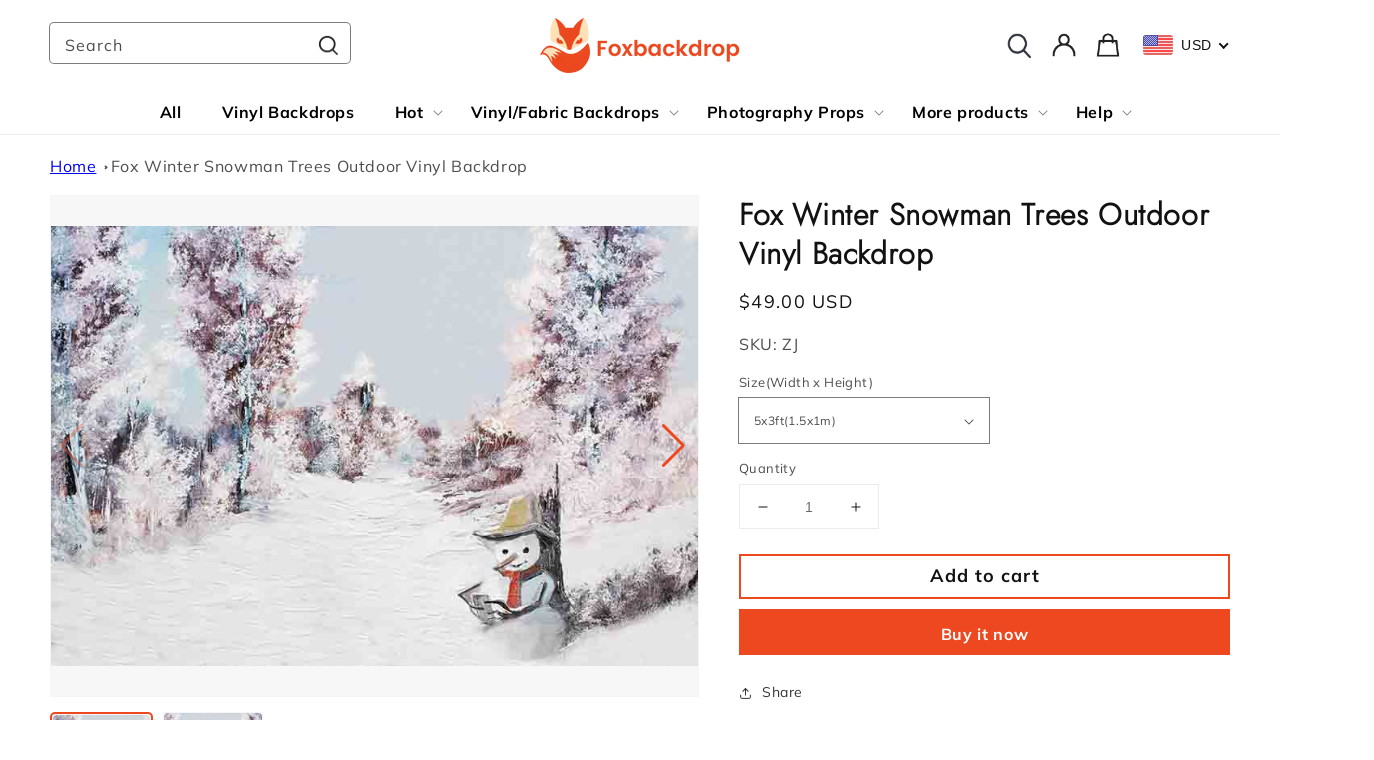

--- FILE ---
content_type: text/html; charset=utf-8
request_url: https://www.foxbackdrop.com/products/winter-snowman-outdoor-vinyl-backdrop
body_size: 99482
content:
<!doctype html>
<html class="no-js" lang="en">
  <head>
<script type="text/javascript" src="https://edge.personalizer.io/storefront/2.0.0/js/shopify/storefront.min.js?key=gt7cx-dtl1b5zt0bo1eu7jn1e-lvyii&shop=vinylbackdrop.myshopify.com"></script>
<script>
window.LimeSpot = window.LimeSpot === undefined ? {} : LimeSpot;
LimeSpot.PageInfo = { Type: "Product", ReferenceIdentifier: "2516166410298"};

LimeSpot.StoreInfo = { Theme: "foxbackdrop --2022/9/3" };


LimeSpot.CartItems = [];
</script>





  <script src="https://www.googleoptimize.com/optimize.js?id=OPT-PJDDZZL"></script>
    <meta charset="utf-8">
    <meta http-equiv="X-UA-Compatible" content="IE=edge">
<meta name="google-site-verification" content="_74KUQ4CtbbKkJxJEyoZYxCiQ7QG2Sx6GAZNym3wABA" />
    <meta name="viewport" content="width=device-width,initial-scale=1">
    <meta name="theme-color" content="">
    <link rel="canonical" href="https://www.foxbackdrop.com/products/winter-snowman-outdoor-vinyl-backdrop">
    <link rel="preconnect" href="https://cdn.shopify.com" crossorigin><link rel="icon" type="image/png" href="//www.foxbackdrop.com/cdn/shop/files/foxbackdrop_32x32.png?v=1633661386"><link rel="preconnect" href="https://fonts.shopifycdn.com" crossorigin><title>
      Cheap Fox Affordable Winter Snowman Trees Outdoor Vinyl/Fabric Backdrop
 &ndash; Foxbackdrop</title>

<!-- Avada Boost Sales Script -->

      


          
          
          
          
          
          
          
          
          
          <script>
            const AVADA_ENHANCEMENTS = {};
            AVADA_ENHANCEMENTS.contentProtection = false;
            AVADA_ENHANCEMENTS.hideCheckoutButon = false;
            AVADA_ENHANCEMENTS.cartSticky = false;
            AVADA_ENHANCEMENTS.multiplePixelStatus = false;
            AVADA_ENHANCEMENTS.inactiveStatus = false;
            AVADA_ENHANCEMENTS.cartButtonAnimationStatus = false;
            AVADA_ENHANCEMENTS.whatsappStatus = false;
            AVADA_ENHANCEMENTS.messengerStatus = false;
            AVADA_ENHANCEMENTS.livechatStatus = false;
          </script>






















      <script>
        const AVADA_CDT = {};
        AVADA_CDT.template = "product";
        AVADA_CDT.collections = [];
        
          AVADA_CDT.collections.push("270913077290");
        
          AVADA_CDT.collections.push("89520406586");
        
          AVADA_CDT.collections.push("171603197994");
        
          AVADA_CDT.collections.push("263991951402");
        
          AVADA_CDT.collections.push("88793612346");
        
          AVADA_CDT.collections.push("270017986602");
        
          AVADA_CDT.collections.push("271261401130");
        
          AVADA_CDT.collections.push("76168790074");
        
          AVADA_CDT.collections.push("167018004522");
        
          AVADA_CDT.collections.push("74679615546");
        
          AVADA_CDT.collections.push("270018019370");
        
          AVADA_CDT.collections.push("183215357994");
        
          AVADA_CDT.collections.push("76143722554");
        

        const AVADA_INVQTY = {};
        
          AVADA_INVQTY[40899490152490] = 10000;
        
          AVADA_INVQTY[40899490185258] = 10000;
        
          AVADA_INVQTY[40899490218026] = 100;
        
          AVADA_INVQTY[40899490250794] = 100;
        
          AVADA_INVQTY[40899490283562] = 100;
        
          AVADA_INVQTY[40899490316330] = 100;
        

        AVADA_CDT.cartitem = 0;
        AVADA_CDT.moneyformat = `<span class=money>\${{amount}}</span>`;
        AVADA_CDT.cartTotalPrice = 0;
        
        AVADA_CDT.selected_variant_id = 40899490152490;
        AVADA_CDT.product = {"id": 2516166410298,"title": "Fox Winter Snowman Trees Outdoor Vinyl Backdrop","handle": "winter-snowman-outdoor-vinyl-backdrop","vendor": "Foxbackdrop",
            "type": "Vinyl Backdrops","tags": ["fabric backdrop"],"price": 4900,"price_min": 4900,"price_max": 25900,
            "available": true,"price_varies": true,"compare_at_price": null,
            "compare_at_price_min": 0,"compare_at_price_max": 0,
            "compare_at_price_varies": false,"variants": [{"id":40899490152490,"title":"5x3ft(1.5x1m)","option1":"5x3ft(1.5x1m)","option2":null,"option3":null,"sku":"ZJ-HJ16578-E-2","requires_shipping":true,"taxable":true,"featured_image":null,"available":true,"name":"Fox Winter Snowman Trees Outdoor Vinyl Backdrop - 5x3ft(1.5x1m)","public_title":"5x3ft(1.5x1m)","options":["5x3ft(1.5x1m)"],"price":4900,"weight":0,"compare_at_price":null,"inventory_management":"shopify","barcode":null,"requires_selling_plan":false,"selling_plan_allocations":[]},{"id":40899490185258,"title":"7x5ft(2.2x1.5m)","option1":"7x5ft(2.2x1.5m)","option2":null,"option3":null,"sku":"ZJ-HJ16578-D-2","requires_shipping":true,"taxable":true,"featured_image":null,"available":true,"name":"Fox Winter Snowman Trees Outdoor Vinyl Backdrop - 7x5ft(2.2x1.5m)","public_title":"7x5ft(2.2x1.5m)","options":["7x5ft(2.2x1.5m)"],"price":9900,"weight":0,"compare_at_price":null,"inventory_management":"shopify","barcode":null,"requires_selling_plan":false,"selling_plan_allocations":[]},{"id":40899490218026,"title":"8x7ft(2.5x2.2m)","option1":"8x7ft(2.5x2.2m)","option2":null,"option3":null,"sku":"ZJ-HJ16578-F-2","requires_shipping":true,"taxable":true,"featured_image":null,"available":true,"name":"Fox Winter Snowman Trees Outdoor Vinyl Backdrop - 8x7ft(2.5x2.2m)","public_title":"8x7ft(2.5x2.2m)","options":["8x7ft(2.5x2.2m)"],"price":19900,"weight":0,"compare_at_price":null,"inventory_management":"shopify","barcode":null,"requires_selling_plan":false,"selling_plan_allocations":[]},{"id":40899490250794,"title":"5x5ft(1.5x1.5m)","option1":"5x5ft(1.5x1.5m)","option2":null,"option3":null,"sku":"ZJ-HJ16578-S-2","requires_shipping":true,"taxable":true,"featured_image":null,"available":true,"name":"Fox Winter Snowman Trees Outdoor Vinyl Backdrop - 5x5ft(1.5x1.5m)","public_title":"5x5ft(1.5x1.5m)","options":["5x5ft(1.5x1.5m)"],"price":6900,"weight":0,"compare_at_price":null,"inventory_management":"shopify","barcode":null,"requires_selling_plan":false,"selling_plan_allocations":[]},{"id":40899490283562,"title":"12x7ft(3.7x2.2m)","option1":"12x7ft(3.7x2.2m)","option2":null,"option3":null,"sku":"ZJ-HJ16578-J-2","requires_shipping":true,"taxable":true,"featured_image":null,"available":true,"name":"Fox Winter Snowman Trees Outdoor Vinyl Backdrop - 12x7ft(3.7x2.2m)","public_title":"12x7ft(3.7x2.2m)","options":["12x7ft(3.7x2.2m)"],"price":25900,"weight":0,"compare_at_price":null,"inventory_management":"shopify","barcode":null,"requires_selling_plan":false,"selling_plan_allocations":[]},{"id":40899490316330,"title":"10x7ft(3x2.2m)","option1":"10x7ft(3x2.2m)","option2":null,"option3":null,"sku":"ZJ-HJ16578-K-2","requires_shipping":true,"taxable":true,"featured_image":null,"available":true,"name":"Fox Winter Snowman Trees Outdoor Vinyl Backdrop - 10x7ft(3x2.2m)","public_title":"10x7ft(3x2.2m)","options":["10x7ft(3x2.2m)"],"price":22900,"weight":0,"compare_at_price":null,"inventory_management":"shopify","barcode":null,"requires_selling_plan":false,"selling_plan_allocations":[]}],"featured_image": "\/\/www.foxbackdrop.com\/cdn\/shop\/products\/HDE0012.jpg?v=1651219153","images": ["\/\/www.foxbackdrop.com\/cdn\/shop\/products\/HDE0012.jpg?v=1651219153","\/\/www.foxbackdrop.com\/cdn\/shop\/products\/HDE0012-1.jpg?v=1651219153"]
            };
        

        window.AVADA_BADGES = window.AVADA_BADGES || {};
        window.AVADA_BADGES = [{"homePageInlinePosition":"after","customWidthSize":450,"badgeList":["https:\/\/cdn1.avada.io\/boost-sales\/visa.svg","https:\/\/cdn1.avada.io\/boost-sales\/mastercard.svg","https:\/\/cdn1.avada.io\/boost-sales\/americanexpress.svg","https:\/\/cdn1.avada.io\/boost-sales\/discover.svg","https:\/\/cdn1.avada.io\/boost-sales\/paypal.svg","https:\/\/cdn1.avada.io\/boost-sales\/applepay.svg","https:\/\/cdn1.avada.io\/boost-sales\/googlepay.svg"],"badgeSize":"small","badgeBorderRadius":3,"showBadges":true,"badgeStyle":"color","collectionPageInlinePosition":"after","position":"","badgeCustomSize":70,"homePagePosition":"","showHeaderText":true,"status":true,"removeBranding":false,"shopDomain":"vinylbackdrop.myshopify.com","shopId":"8Lym8mTGMIBPgQFXSRBy","font":"default","badgePageType":"product","priority":"0","cartInlinePosition":"after","cartPosition":"","badgeWidth":"full-width","badgeEffect":"","name":"Product Pages","headingColor":"#232323","description":"Increase a sense of urgency and boost conversation rate on each product page. ","badgesSmartSelector":false,"badgeBorderColor":"#e1e1e1","showBadgeBorder":false,"collectionPagePosition":"","inlinePosition":"after","headerText":"Secure Checkout With","textAlign":"avada-align-center","headingSize":16,"createdAt":"2022-09-20T01:11:35.316Z","id":"22PjJm50ZNFcOzfm7f0r"},{"badgeStyle":"color","collectionPageInlinePosition":"after","headingColor":"#232323","badgePageType":"footer","description":"Win customers' trust from every pages by showing various trust badges at website's footer.","badgeBorderRadius":3,"homePagePosition":"","badgeList":["https:\/\/cdn1.avada.io\/boost-sales\/visa.svg","https:\/\/cdn1.avada.io\/boost-sales\/mastercard.svg","https:\/\/cdn1.avada.io\/boost-sales\/americanexpress.svg","https:\/\/cdn1.avada.io\/boost-sales\/discover.svg","https:\/\/cdn1.avada.io\/boost-sales\/paypal.svg","https:\/\/cdn1.avada.io\/boost-sales\/applepay.svg","https:\/\/cdn1.avada.io\/boost-sales\/googlepay.svg"],"customWidthSize":450,"shopDomain":"vinylbackdrop.myshopify.com","shopId":"8Lym8mTGMIBPgQFXSRBy","badgesSmartSelector":false,"badgeSize":"custom","collectionPagePosition":"","position":"","showBadges":true,"selectedPreset":"Payment 1","font":"default","textAlign":"avada-align-center","cartPosition":"","badgeBorderColor":"#e1e1e1","badgeWidth":"full-width","badgeCustomSize":40,"inlinePosition":"after","priority":"0","showHeaderText":true,"status":true,"badgeEffect":"","headerText":"","name":"Footer","showBadgeBorder":false,"removeBranding":false,"cartInlinePosition":"after","homePageInlinePosition":"after","headingSize":16,"createdAt":"2022-09-20T01:11:35.117Z","id":"rP7fLulgedMCHftUEPTn"}];

        window.AVADA_GENERAL_SETTINGS = window.AVADA_GENERAL_SETTINGS || {};
        window.AVADA_GENERAL_SETTINGS = null;

        window.AVADA_COUNDOWNS = window.AVADA_COUNDOWNS || {};
        window.AVADA_COUNDOWNS = [{},{},{"id":"q03FqP6S7T2kYwQSN9Tu","minutesText":"Minutes","categoryNumbWidth":30,"categoryTxtDatePos":"txt_outside_box","stockTextColor":"#122234","categoryTxtDateSize":8,"description":"Increase urgency and boost conversions for each product page.","countdownSmartSelector":false,"saleCustomHours":"00","saleCustomDays":"00","displayLayout":"square-countdown","showCountdownTimer":true,"saleCustomMinutes":"10","categoryNumbHeight":30,"stockTextBefore":"Only {{stock_qty}} left in stock. Hurry up 🔥","stockTextSize":16,"conditions":{"conditions":[{"operation":"CONTAINS","type":"TITLE","value":""}],"type":"ALL"},"txtDateSize":16,"numbBorderRadius":0,"inlinePosition":"after","linkText":"Hurry! sale ends in","txtDatePos":"txt_outside_box","secondsText":"Seconds","countdownEndAction":"HIDE_COUNTDOWN","numbBorderWidth":1,"manualDisplayPlacement":"after","timeUnits":"unit-dhms","numbWidth":60,"headingColor":"#0985C5","productExcludeIds":[],"saleCustomSeconds":"59","numbBorderColor":"#cccccc","saleDateType":"date-custom","numbBgColor":"#ffffff","hoursText":"Hours","categoryNumberSize":14,"collectionPageInlinePosition":"after","name":"Product Pages","shopDomain":"vinylbackdrop.myshopify.com","txtDateColor":"#122234","showInventoryCountdown":true,"displayType":"ALL_PRODUCT","countdownTextBottom":"","removeBranding":false,"textAlign":"text-center","shopId":"8Lym8mTGMIBPgQFXSRBy","categoryUseDefaultSize":true,"manualDisplayPosition":"form[action='\/cart\/add']","daysText":"Days","productIds":[],"status":true,"numbHeight":60,"useDefaultSize":true,"stockType":"real_stock","priority":"0","headingSize":30,"numbColor":"#122234","collectionPagePosition":"","position":"form[action='\/cart\/add']","createdAt":"2022-09-20T01:11:35.212Z"}];

        window.AVADA_INACTIVE_TAB = window.AVADA_INACTIVE_TAB || {};
        window.AVADA_INACTIVE_TAB = null;

        window.AVADA_LIVECHAT = window.AVADA_LIVECHAT || {};
        window.AVADA_LIVECHAT = null;

        window.AVADA_STICKY_ATC = window.AVADA_STICKY_ATC || {};
        window.AVADA_STICKY_ATC = null;

        window.AVADA_ATC_ANIMATION = window.AVADA_ATC_ANIMATION || {};
        window.AVADA_ATC_ANIMATION = null;

        window.AVADA_SP = window.AVADA_SP || {};
        window.AVADA_SP = {"shop":"8Lym8mTGMIBPgQFXSRBy","configuration":{"position":"bottom-left","hide_time_ago":false,"smart_hide":false,"smart_hide_time":3,"smart_hide_unit":"days","truncate_product_name":true,"display_duration":5,"first_delay":10,"pops_interval":10,"max_pops_display":20,"show_mobile":true,"mobile_position":"bottom","animation":"fadeInUp","out_animation":"fadeOutDown","with_sound":false,"display_order":"order","only_product_viewing":false,"notice_continuously":false,"custom_css":"","replay":true,"included_urls":"","excluded_urls":"","excluded_product_type":"","countries_all":true,"countries":[],"allow_show":"all","hide_close":true,"close_time":1,"close_time_unit":"days","support_rtl":false},"notifications":{"R8JNRzDhgA3GFnMqeVX3":{"settings":{"heading_text":"{{first_name}} in {{city}}, {{country}}","heading_font_weight":500,"heading_font_size":12,"content_text":"Purchased {{product_name}}","content_font_weight":800,"content_font_size":13,"background_image":"","background_color":"#FFF","heading_color":"#111","text_color":"#142A47","time_color":"#234342","with_border":false,"border_color":"#333333","border_width":1,"border_radius":20,"image_border_radius":20,"heading_decoration":null,"hover_product_decoration":null,"hover_product_color":"#122234","with_box_shadow":true,"font":"Raleway","language_code":"en","with_static_map":false,"use_dynamic_names":false,"dynamic_names":"","use_flag":false,"popup_custom_link":"","popup_custom_image":"","display_type":"popup","use_counter":false,"counter_color":"#0b4697","counter_unit_color":"#0b4697","counter_unit_plural":"views","counter_unit_single":"view","truncate_product_name":false,"allow_show":"all","included_urls":"","excluded_urls":""},"type":"order","items":[{"product_link":"https:\/\/vinylbackdrop.myshopify.com\/products\/black-vinyl-backdrop","product_id":2409794666554,"date":"2022-09-19T21:06:13-07:00","first_name":"Marlan","country":"United States","product_handle":"black-vinyl-backdrop","product_name":"Fox Solid Black Chocolate Vinyl\/Fabric Photo Studio Backdrop","shipping_city":"Salisbury","shipping_first_name":"Marlan","map_url":"https:\/\/storage.googleapis.com\/avada-boost-sales.appspot.com\/maps\/Salisbury.png","product_image":"https:\/\/cdn.shopify.com\/s\/files\/1\/0142\/1757\/6506\/products\/36.png?v=1631599598","city":"Salisbury","shipping_country":"United States","relativeDate":"a few seconds ago","smart_hide":false,"flag_url":"https:\/\/cdn1.avada.io\/proofo\/flags\/153-united-states-of-america.svg"},{"product_id":2409796993082,"first_name":"Marlan","shipping_country":"United States","product_link":"https:\/\/vinylbackdrop.myshopify.com\/products\/solid-white-vinyl-backdrop","product_name":"Fox Solid Plain White Vinyl\/Fabric Photography Backdrop","shipping_first_name":"Marlan","country":"United States","product_handle":"solid-white-vinyl-backdrop","date":"2022-09-19T21:06:13-07:00","shipping_city":"Salisbury","city":"Salisbury","product_image":"https:\/\/cdn.shopify.com\/s\/files\/1\/0142\/1757\/6506\/products\/DSC04082_db5ab0d7-5eaf-4eed-8dd6-cd5ce0bc6a83.jpg?v=1658213781","map_url":"https:\/\/storage.googleapis.com\/avada-boost-sales.appspot.com\/maps\/Salisbury.png","relativeDate":"a few seconds ago","smart_hide":false,"flag_url":"https:\/\/cdn1.avada.io\/proofo\/flags\/153-united-states-of-america.svg"},{"product_name":"Photography Backdrop Prop Roller Wall Mounting Manual Backdrop Support System with 2m Stainless Steel Tube","city":"Salisbury","map_url":"https:\/\/storage.googleapis.com\/avada-boost-sales.appspot.com\/maps\/Salisbury.png","product_id":4562740969514,"shipping_country":"United States","date":"2022-09-19T21:06:13-07:00","product_image":"https:\/\/cdn.shopify.com\/s\/files\/1\/0142\/1757\/6506\/products\/24C4CBA0-7A0B-416F-9AEB-D7177DB7D51C__20200902104038.jpg?v=1631602954","product_link":"https:\/\/vinylbackdrop.myshopify.com\/products\/photography-wall-mounting-manual-background-support-system","shipping_first_name":"Marlan","country":"United States","first_name":"Marlan","shipping_city":"Salisbury","product_handle":"photography-wall-mounting-manual-background-support-system","relativeDate":"a few seconds ago","smart_hide":false,"flag_url":"https:\/\/cdn1.avada.io\/proofo\/flags\/153-united-states-of-america.svg"},{"product_name":"Fox Wall Of Vertical Slats Wooden Fence Rubber Flooring Mat Photography Designed by JT photography","first_name":"Karen","product_link":"https:\/\/vinylbackdrop.myshopify.com\/products\/wall-of-vertical-slats-wooden-fence-rubber-flooring-mat","product_handle":"wall-of-vertical-slats-wooden-fence-rubber-flooring-mat","shipping_first_name":"Karen","product_image":"https:\/\/cdn.shopify.com\/s\/files\/1\/0142\/1757\/6506\/products\/X100766_150X120_7cfd7e22-9212-468b-ae62-5332dd1daae0.jpg?v=1649925569","map_url":"https:\/\/storage.googleapis.com\/avada-boost-sales.appspot.com\/maps\/Ontario.png","date":"2022-09-19T20:45:39-07:00","product_id":6798226161706,"shipping_city":"Ontario","city":"Ontario","shipping_country":"United States","country":"United States","relativeDate":"21 minutes ago","smart_hide":false,"flag_url":"https:\/\/cdn1.avada.io\/proofo\/flags\/153-united-states-of-america.svg"},{"shipping_city":"Hanson","shipping_first_name":"Chelsea","product_link":"https:\/\/vinylbackdrop.myshopify.com\/products\/champagne-portrait-backdrop","country":"United States","map_url":"https:\/\/storage.googleapis.com\/avada-boost-sales.appspot.com\/maps\/Hanson.png","city":"Hanson","product_handle":"champagne-portrait-backdrop","product_id":2491860189242,"date":"2022-09-19T18:47:08-07:00","first_name":"Chelsea","shipping_country":"United States","product_image":"https:\/\/cdn.shopify.com\/s\/files\/1\/0142\/1757\/6506\/products\/299006950_3172720432979138_4571676493066378299_n.jpg?v=1661236962","product_name":"Fox Abstract Champagne Portrait Fabric\/Vinyl Photos Backdrop","relativeDate":"2 hours ago","smart_hide":false,"flag_url":"https:\/\/cdn1.avada.io\/proofo\/flags\/153-united-states-of-america.svg"},{"product_link":"https:\/\/vinylbackdrop.myshopify.com\/products\/champagne-portrait-backdrop","product_image":"https:\/\/cdn.shopify.com\/s\/files\/1\/0142\/1757\/6506\/products\/299006950_3172720432979138_4571676493066378299_n.jpg?v=1661236962","shipping_first_name":"Viviana","map_url":"https:\/\/storage.googleapis.com\/avada-boost-sales.appspot.com\/maps\/Mission.png","first_name":"Viviana","country":"United States","shipping_city":"Mission","date":"2022-09-19T16:43:07-07:00","city":"Mission","product_handle":"champagne-portrait-backdrop","shipping_country":"United States","product_id":2491860189242,"product_name":"Fox Abstract Champagne Portrait Fabric\/Vinyl Photos Backdrop","relativeDate":"4 hours ago","smart_hide":false,"flag_url":"https:\/\/cdn1.avada.io\/proofo\/flags\/153-united-states-of-america.svg"},{"product_id":2464587513914,"shipping_first_name":"Viviana","country":"United States","city":"Mission","shipping_country":"United States","product_image":"https:\/\/cdn.shopify.com\/s\/files\/1\/0142\/1757\/6506\/products\/ZJ-J16068_7eeed7f5-0a46-4695-bd3d-0994e77bf68c.jpg?v=1661320117","map_url":"https:\/\/storage.googleapis.com\/avada-boost-sales.appspot.com\/maps\/Mission.png","product_handle":"grey-abstract-portrait-backdrops","date":"2022-09-19T16:43:07-07:00","product_link":"https:\/\/vinylbackdrop.myshopify.com\/products\/grey-abstract-portrait-backdrops","shipping_city":"Mission","first_name":"Viviana","product_name":"Fox Light Grey Abstract Portrait Vinyl\/Fabric Backdrop","relativeDate":"4 hours ago","smart_hide":false,"flag_url":"https:\/\/cdn1.avada.io\/proofo\/flags\/153-united-states-of-america.svg"},{"shipping_city":"Cumming","shipping_first_name":"Trang","product_id":4356147249194,"shipping_country":"United States","product_image":"https:\/\/cdn.shopify.com\/s\/files\/1\/0142\/1757\/6506\/products\/FB_NickPasitchnyj-ZJ-J17548-J-2.jpg?v=1657595881","first_name":"Trang","product_link":"https:\/\/vinylbackdrop.myshopify.com\/products\/light-grey-abstract-backdrop","product_name":"Fox Vinyl\/Fabric Light Grey Abstract Photo Backdrop","date":"2022-09-19T15:57:39-07:00","map_url":"https:\/\/storage.googleapis.com\/avada-boost-sales.appspot.com\/maps\/Cumming.png","city":"Cumming","country":"United States","product_handle":"light-grey-abstract-backdrop","relativeDate":"5 hours ago","smart_hide":false,"flag_url":"https:\/\/cdn1.avada.io\/proofo\/flags\/153-united-states-of-america.svg"},{"shipping_city":"Birmingham","date":"2022-09-19T12:28:19-07:00","map_url":"https:\/\/storage.googleapis.com\/avada-boost-sales.appspot.com\/maps\/Birmingham.png","country":"United States","city":"Birmingham","shipping_first_name":"Brian","shipping_country":"United States","product_id":6777208438826,"product_handle":"colorful-balloons-birthday-vinyl-backdrop","product_link":"https:\/\/vinylbackdrop.myshopify.com\/products\/colorful-balloons-birthday-vinyl-backdrop","product_name":"Fox Colorful Balloons Birthday Vinyl\/Fabric Backdrop Designed by Claudia Uribe","first_name":"Brian","product_image":"https:\/\/cdn.shopify.com\/s\/files\/1\/0142\/1757\/6506\/products\/BALLOONWALLCAKESMASHBIRTHDAYCOLORS-2.jpg?v=1660006559","relativeDate":"9 hours ago","smart_hide":false,"flag_url":"https:\/\/cdn1.avada.io\/proofo\/flags\/153-united-states-of-america.svg"},{"country":"United States","shipping_first_name":"Justina","product_handle":"autumn-sunset-landscape-forest-backdrop","date":"2022-09-19T11:09:10-07:00","shipping_country":"United States","city":"Hinckley","first_name":"Justina","product_id":6861832388650,"shipping_city":"Hinckley","product_link":"https:\/\/vinylbackdrop.myshopify.com\/products\/autumn-sunset-landscape-forest-backdrop","product_name":"Fox Autumn Sunset Landscape Forest Fabric\/Vinyl\/Fabric Backdrop","map_url":"https:\/\/storage.googleapis.com\/avada-boost-sales.appspot.com\/maps\/Hinckley.png","product_image":"https:\/\/cdn.shopify.com\/s\/files\/1\/0142\/1757\/6506\/products\/BH4040412E.jpg?v=1659428312","relativeDate":"10 hours ago","smart_hide":false,"flag_url":"https:\/\/cdn1.avada.io\/proofo\/flags\/153-united-states-of-america.svg"},{"product_link":"https:\/\/vinylbackdrop.myshopify.com\/products\/christmas-shop-gift-tree","date":"2022-09-19T11:04:02-07:00","country":"Canada","product_name":"Fox Christmas Shop Gift Tree Photography Fabric\/Vinyl Photo Backdrop","shipping_first_name":"Debra","product_id":6652785917994,"product_image":"https:\/\/cdn.shopify.com\/s\/files\/1\/0142\/1757\/6506\/products\/2_d9ae9219-2c4b-4b24-9b0c-0e6faba6d00c.jpg?v=1657863427","first_name":"Debra","shipping_country":"Canada","shipping_city":"Luseland","map_url":"https:\/\/storage.googleapis.com\/avada-boost-sales.appspot.com\/maps\/Luseland.png","product_handle":"christmas-shop-gift-tree","city":"Luseland","relativeDate":"10 hours ago","smart_hide":false,"flag_url":"https:\/\/cdn1.avada.io\/proofo\/flags\/206-canada.svg"},{"product_id":4355812786218,"shipping_country":"Canada","shipping_first_name":"Debra","city":"Luseland","date":"2022-09-19T11:04:02-07:00","first_name":"Debra","product_link":"https:\/\/vinylbackdrop.myshopify.com\/products\/dark-brown-abstract-backdrop","shipping_city":"Luseland","product_image":"https:\/\/cdn.shopify.com\/s\/files\/1\/0142\/1757\/6506\/products\/J17541-1.jpg?v=1631597615","product_name":"Fox Dark Brown Vinyl\/Fabric Abstract Backdrop for Photography","country":"Canada","product_handle":"dark-brown-abstract-backdrop","map_url":"https:\/\/storage.googleapis.com\/avada-boost-sales.appspot.com\/maps\/Luseland.png","relativeDate":"10 hours ago","smart_hide":false,"flag_url":"https:\/\/cdn1.avada.io\/proofo\/flags\/206-canada.svg"},{"map_url":"https:\/\/storage.googleapis.com\/avada-boost-sales.appspot.com\/maps\/West New York.png","city":"West New York","product_image":"https:\/\/cdn.shopify.com\/s\/files\/1\/0142\/1757\/6506\/products\/28E3991B-C598-4863-AA94-40D892404865.png?v=1631599688","first_name":"Scott","product_link":"https:\/\/vinylbackdrop.myshopify.com\/products\/rolled-solid-gray","shipping_city":"Hoboken","country":"United States","date":"2022-09-19T11:02:59-07:00","product_name":"Fox Solid Onyx Vinyl\/Fabric Photography Backdrop","product_id":6644950302762,"product_handle":"rolled-solid-gray","shipping_country":"United States","shipping_first_name":"Scott","relativeDate":"10 hours ago","smart_hide":false,"flag_url":"https:\/\/cdn1.avada.io\/proofo\/flags\/153-united-states-of-america.svg"},{"city":"Kangaroo Flat","first_name":"Bronny","product_image":"https:\/\/cdn.shopify.com\/s\/files\/1\/0142\/1757\/6506\/products\/BH4040295E.jpg?v=1661503790","shipping_first_name":"Bronny","map_url":"https:\/\/storage.googleapis.com\/avada-boost-sales.appspot.com\/maps\/Kangaroo Flat.png","product_link":"https:\/\/vinylbackdrop.myshopify.com\/products\/christmas-fire-place-teddy-bear-presents-nutcracker-vinyl-fabric-backdrop","shipping_country":"Australia","product_id":6875085111338,"product_handle":"christmas-fire-place-teddy-bear-presents-nutcracker-vinyl-fabric-backdrop","product_name":"Fox Christmas Fire Place Teddy Bear \u0026 Presents Nutcracker Fabric\/Vinyl Backdrop","date":"2022-09-19T02:53:02-07:00","country":"Australia","shipping_city":"Kangaroo Flat","relativeDate":"18 hours ago","smart_hide":false,"flag_url":"https:\/\/cdn1.avada.io\/proofo\/flags\/130-australia.svg"},{"product_handle":"vintage-solid-blue-portrait-backdrop","product_name":"Fox Vintage Solid Sky Blue Photography Vinyl\/Fabric Backdrop Designed by JT photography","product_image":"https:\/\/cdn.shopify.com\/s\/files\/1\/0142\/1757\/6506\/products\/B4040202.jpg?v=1657267601","map_url":"https:\/\/storage.googleapis.com\/avada-boost-sales.appspot.com\/maps\/Sandwich.png","product_id":6846090641450,"country":"United States","date":"2022-09-18T19:00:43-07:00","shipping_first_name":"Kevin","shipping_city":"Sandwich","product_link":"https:\/\/vinylbackdrop.myshopify.com\/products\/vintage-solid-blue-portrait-backdrop","city":"Sandwich","shipping_country":"United States","first_name":"Kevin","relativeDate":"a day ago","smart_hide":false,"flag_url":"https:\/\/cdn1.avada.io\/proofo\/flags\/153-united-states-of-america.svg"},{"product_link":"https:\/\/vinylbackdrop.myshopify.com\/products\/children-birthday-backdrops-1","shipping_first_name":"Nikita","product_id":4194485108794,"first_name":"Nikita","shipping_city":"Nassau","product_handle":"children-birthday-backdrops-1","map_url":"https:\/\/storage.googleapis.com\/avada-boost-sales.appspot.com\/maps\/Nassau.png","shipping_country":"United States","date":"2022-09-16T14:35:16-07:00","product_image":"https:\/\/cdn.shopify.com\/s\/files\/1\/0142\/1757\/6506\/products\/71647715_1352273538265357_3349448048425041920_n.jpg?v=1631597206","city":"Nassau","country":"United States","product_name":"Fox Children Spring Birthday Balloon Cake Smash Fabric\/Vinyl Fall Backdrops Design by Kali","relativeDate":"3 days ago","smart_hide":false,"flag_url":"https:\/\/cdn1.avada.io\/proofo\/flags\/153-united-states-of-america.svg"},{"product_link":"https:\/\/vinylbackdrop.myshopify.com\/products\/fall-park-vinyl-photography-backdrop","product_name":"Fox Fall Park Fabric\/Vinyl Photography Backdrop","shipping_country":"United States","country":"United States","product_handle":"fall-park-vinyl-photography-backdrop","product_id":2521696206906,"first_name":"WALTER","map_url":"https:\/\/storage.googleapis.com\/avada-boost-sales.appspot.com\/maps\/South El Monte.png","shipping_first_name":"WALTER","city":"South El Monte","shipping_city":"South El Monte","date":"2022-09-16T13:13:41-07:00","product_image":"https:\/\/cdn.shopify.com\/s\/files\/1\/0142\/1757\/6506\/products\/HJ11883-1.jpg?v=1631597777","relativeDate":"3 days ago","smart_hide":false,"flag_url":"https:\/\/cdn1.avada.io\/proofo\/flags\/153-united-states-of-america.svg"},{"product_link":"https:\/\/vinylbackdrop.myshopify.com\/products\/retro-flowers-champagne-backdrop","country":"United States","product_image":"https:\/\/cdn.shopify.com\/s\/files\/1\/0142\/1757\/6506\/products\/preview_2_5ffbce88-5fe4-4376-a5d1-2619bb7b94f8.jpg?v=1637313245","shipping_first_name":"Heather","shipping_country":"United States","city":"Sylvania","date":"2022-09-16T08:10:29-07:00","product_name":"Fox Vinyl\/Fabric Retro Flowers Champagne Floral Backdrop","product_handle":"retro-flowers-champagne-backdrop","product_id":4416140116010,"shipping_city":"Sylvania","map_url":"https:\/\/storage.googleapis.com\/avada-boost-sales.appspot.com\/maps\/Sylvania.png","first_name":"Heather","relativeDate":"4 days ago","smart_hide":true,"flag_url":"https:\/\/cdn1.avada.io\/proofo\/flags\/153-united-states-of-america.svg"},{"city":"Sylvania","shipping_city":"Sylvania","first_name":"Heather","map_url":"https:\/\/storage.googleapis.com\/avada-boost-sales.appspot.com\/maps\/Sylvania.png","product_name":"Fox Orange Yellow Flowers Adult Portrait Vinyl\/Fabric Backdrop","product_link":"https:\/\/vinylbackdrop.myshopify.com\/products\/orange-yellow-flowers-adult-portrait","product_image":"https:\/\/cdn.shopify.com\/s\/files\/1\/0142\/1757\/6506\/products\/288856008_10160455592619407_8030490773402609862_n.jpg?v=1655717088","date":"2022-09-16T08:10:29-07:00","shipping_country":"United States","product_id":6736575430698,"country":"United States","product_handle":"orange-yellow-flowers-adult-portrait","shipping_first_name":"Heather","relativeDate":"4 days ago","smart_hide":true,"flag_url":"https:\/\/cdn1.avada.io\/proofo\/flags\/153-united-states-of-america.svg"},{"product_image":"https:\/\/cdn.shopify.com\/s\/files\/1\/0142\/1757\/6506\/products\/B4037180E.jpg?v=1642469118","shipping_first_name":"Heather","country":"United States","product_name":"Fox Purple Flower Vintage Portrait Vinyl\/Fabric Backdrop for Photography","map_url":"https:\/\/storage.googleapis.com\/avada-boost-sales.appspot.com\/maps\/Sylvania.png","date":"2022-09-16T08:10:29-07:00","shipping_city":"Sylvania","product_link":"https:\/\/vinylbackdrop.myshopify.com\/products\/purple-flower-vintage-portrait","first_name":"Heather","shipping_country":"United States","product_handle":"purple-flower-vintage-portrait","product_id":6737368350762,"city":"Sylvania","relativeDate":"4 days ago","smart_hide":true,"flag_url":"https:\/\/cdn1.avada.io\/proofo\/flags\/153-united-states-of-america.svg"},{"product_name":"Fox Dreamy Floral Retro Bright Vinyl\/Fabric Backdrop","product_handle":"floral-vinyl-backdrop","product_id":2460372664378,"date":"2022-09-16T08:10:29-07:00","map_url":"https:\/\/storage.googleapis.com\/avada-boost-sales.appspot.com\/maps\/Sylvania.png","shipping_first_name":"Heather","first_name":"Heather","country":"United States","product_link":"https:\/\/vinylbackdrop.myshopify.com\/products\/floral-vinyl-backdrop","product_image":"https:\/\/cdn.shopify.com\/s\/files\/1\/0142\/1757\/6506\/products\/HBB90627_247abf40-8337-499f-9789-f79b3d243923.jpg?v=1631594111","shipping_city":"Sylvania","shipping_country":"United States","city":"Sylvania","relativeDate":"4 days ago","smart_hide":true,"flag_url":"https:\/\/cdn1.avada.io\/proofo\/flags\/153-united-states-of-america.svg"},{"product_name":"Fox Flowers Verna Blues Photography Vinyl\/Fabric Backdrop Designed by JT photography","shipping_city":"Sylvania","product_link":"https:\/\/vinylbackdrop.myshopify.com\/products\/flowers-verna-blues-vinyl-fabric-backdrop","shipping_first_name":"Heather","country":"United States","product_handle":"flowers-verna-blues-vinyl-fabric-backdrop","city":"Sylvania","date":"2022-09-16T08:10:29-07:00","first_name":"Heather","product_image":"https:\/\/cdn.shopify.com\/s\/files\/1\/0142\/1757\/6506\/products\/BH4040870E.jpg?v=1661477249","shipping_country":"United States","map_url":"https:\/\/storage.googleapis.com\/avada-boost-sales.appspot.com\/maps\/Sylvania.png","product_id":6874803011626,"relativeDate":"4 days ago","smart_hide":true,"flag_url":"https:\/\/cdn1.avada.io\/proofo\/flags\/153-united-states-of-america.svg"},{"shipping_country":"United States","shipping_first_name":"Heather","city":"Sylvania","product_link":"https:\/\/vinylbackdrop.myshopify.com\/products\/solid-white-vinyl-backdrop","country":"United States","product_image":"https:\/\/cdn.shopify.com\/s\/files\/1\/0142\/1757\/6506\/products\/DSC04082_db5ab0d7-5eaf-4eed-8dd6-cd5ce0bc6a83.jpg?v=1658213781","first_name":"Heather","product_name":"Fox Solid Plain White Vinyl\/Fabric Photography Backdrop","map_url":"https:\/\/storage.googleapis.com\/avada-boost-sales.appspot.com\/maps\/Sylvania.png","shipping_city":"Sylvania","product_id":2409796993082,"date":"2022-09-16T08:10:29-07:00","product_handle":"solid-white-vinyl-backdrop","relativeDate":"4 days ago","smart_hide":true,"flag_url":"https:\/\/cdn1.avada.io\/proofo\/flags\/153-united-states-of-america.svg"},{"country":"United States","product_name":"Fox Floor Children Wood Vinyl Photography Backdrop","map_url":"https:\/\/storage.googleapis.com\/avada-boost-sales.appspot.com\/maps\/Sylvania.png","product_image":"https:\/\/cdn.shopify.com\/s\/files\/1\/0142\/1757\/6506\/products\/BH4030569.jpg?v=1631594215","product_id":6646142664746,"city":"Sylvania","product_handle":"floor-children-wood","product_link":"https:\/\/vinylbackdrop.myshopify.com\/products\/floor-children-wood","date":"2022-09-16T08:10:29-07:00","first_name":"Heather","shipping_city":"Sylvania","shipping_country":"United States","shipping_first_name":"Heather","relativeDate":"4 days ago","smart_hide":true,"flag_url":"https:\/\/cdn1.avada.io\/proofo\/flags\/153-united-states-of-america.svg"},{"date":"2022-09-16T08:10:29-07:00","product_link":"https:\/\/vinylbackdrop.myshopify.com\/products\/wood-brown-backdrop","shipping_country":"United States","product_image":"https:\/\/cdn.shopify.com\/s\/files\/1\/0142\/1757\/6506\/products\/HJ11511.jpg?v=1631595899","country":"United States","first_name":"Heather","product_id":2479662399546,"product_name":"Fox Retro Barn Wood Wall Brown Vinyl Photography Backdrop Food","product_handle":"wood-brown-backdrop","city":"Sylvania","map_url":"https:\/\/storage.googleapis.com\/avada-boost-sales.appspot.com\/maps\/Sylvania.png","shipping_first_name":"Heather","shipping_city":"Sylvania","relativeDate":"4 days ago","smart_hide":true,"flag_url":"https:\/\/cdn1.avada.io\/proofo\/flags\/153-united-states-of-america.svg"},{"product_link":"https:\/\/vinylbackdrop.myshopify.com\/products\/light-grey-abstract-portrait-vinyl-backdrop-1","date":"2022-09-15T20:18:48-07:00","first_name":"Sydney","map_url":"https:\/\/storage.googleapis.com\/avada-boost-sales.appspot.com\/maps\/Gladstone.png","country":"United States","shipping_first_name":"Sydney","shipping_city":"Gladstone","product_id":6755358048298,"shipping_country":"United States","product_name":"Super Sale Fox Light Grey Abstract Portrait Vinyl Backdrop(only US address)","product_image":"https:\/\/cdn.shopify.com\/s\/files\/1\/0142\/1757\/6506\/products\/149993290_448496039678613_9073458011449912975_n_9b03c21f-0ddb-4e6b-8452-5214106413c7.jpg?v=1644310594","product_handle":"light-grey-abstract-portrait-vinyl-backdrop-1","city":"Gladstone","relativeDate":"4 days ago","smart_hide":true,"flag_url":"https:\/\/cdn1.avada.io\/proofo\/flags\/153-united-states-of-america.svg"},{"country":"United States","product_image":"https:\/\/cdn.shopify.com\/s\/files\/1\/0142\/1757\/6506\/products\/74709970_452704022322086_3549575844192428265_n_85e2e49f-fdf1-4bb7-b679-c1439f39540c.jpg?v=1644310121","first_name":"Sydney","shipping_city":"Gladstone","product_name":"Super Sale Fox Abstract Champagne Portrait Vinyl Photos Backdrop (only US address)","shipping_country":"United States","date":"2022-09-15T20:18:48-07:00","product_id":6755354345514,"product_link":"https:\/\/vinylbackdrop.myshopify.com\/products\/abstract-champagne-portrait-vinyl-backdrop","map_url":"https:\/\/storage.googleapis.com\/avada-boost-sales.appspot.com\/maps\/Gladstone.png","product_handle":"abstract-champagne-portrait-vinyl-backdrop","shipping_first_name":"Sydney","city":"Gladstone","relativeDate":"4 days ago","smart_hide":true,"flag_url":"https:\/\/cdn1.avada.io\/proofo\/flags\/153-united-states-of-america.svg"},{"product_handle":"old-stucco-wall-brick-vinyl-backdrop","date":"2022-09-15T20:18:48-07:00","first_name":"Sydney","shipping_city":"Gladstone","shipping_first_name":"Sydney","product_id":6796676759594,"shipping_country":"United States","map_url":"https:\/\/storage.googleapis.com\/avada-boost-sales.appspot.com\/maps\/Gladstone.png","product_image":"https:\/\/cdn.shopify.com\/s\/files\/1\/0142\/1757\/6506\/products\/BH4037884E.jpg?v=1649664412","city":"Gladstone","country":"United States","product_link":"https:\/\/vinylbackdrop.myshopify.com\/products\/old-stucco-wall-brick-vinyl-backdrop","product_name":"Fox Old Stucco Wall Brick Vinyl\/Fabric Backdrop Designed by JT photography","relativeDate":"4 days ago","smart_hide":true,"flag_url":"https:\/\/cdn1.avada.io\/proofo\/flags\/153-united-states-of-america.svg"},{"first_name":"Sydney","shipping_first_name":"Sydney","product_handle":"flowers-lila-vinyl-fabric-backdrop","product_id":6874808549418,"date":"2022-09-15T20:18:48-07:00","shipping_city":"Gladstone","product_image":"https:\/\/cdn.shopify.com\/s\/files\/1\/0142\/1757\/6506\/products\/BH4040871E.jpg?v=1661477591","map_url":"https:\/\/storage.googleapis.com\/avada-boost-sales.appspot.com\/maps\/Gladstone.png","city":"Gladstone","product_link":"https:\/\/vinylbackdrop.myshopify.com\/products\/flowers-lila-vinyl-fabric-backdrop","shipping_country":"United States","product_name":"Fox Flowers Lila Photography Vinyl\/Fabric Backdrop Designed by JT photography","country":"United States","relativeDate":"4 days ago","smart_hide":true,"flag_url":"https:\/\/cdn1.avada.io\/proofo\/flags\/153-united-states-of-america.svg"},{"first_name":"Irina","city":"Gainesville","product_name":"Fox Rustic Christmas Backg Winter Fabric\/Vinyl Backdrop","date":"2022-09-15T18:58:17-07:00","country":"United States","shipping_city":"Gainesville","product_handle":"rustic-christmas-backg-winter-backdrop","shipping_first_name":"Irina","product_image":"https:\/\/cdn.shopify.com\/s\/files\/1\/0142\/1757\/6506\/products\/BH4040723E.jpg?v=1659335689","product_id":6861064405034,"map_url":"https:\/\/storage.googleapis.com\/avada-boost-sales.appspot.com\/maps\/Gainesville.png","shipping_country":"United States","product_link":"https:\/\/vinylbackdrop.myshopify.com\/products\/rustic-christmas-backg-winter-backdrop","relativeDate":"4 days ago","smart_hide":true,"flag_url":"https:\/\/cdn1.avada.io\/proofo\/flags\/153-united-states-of-america.svg"}],"source":"shopify\/order"}}};

        window.AVADA_BS_EMBED = window.AVADA_BS_EMBED || {};
        window.AVADA_BS_EMBED.isSupportThemeOS = true

        window.AVADA_BS_FSB = window.AVADA_BS_FSB || {};
        window.AVADA_BS_FSB = {
          bars: [],
          cart: 0,
          compatible: {
            langify: ''
          }
        };
      </script>
<!-- /Avada Boost Sales Script -->



    
      <meta name="description" content="Cheap Fox Affordable Winter Snowman Trees Outdoor Vinyl/Fabric Backdrop Wrinkle-free &amp; ultra-smooth vinyl backdrop | Rolling up delivery services. It comes with a non-reflective matte finish. Soft seamless fabric backdrop.It can be folded for storage. It is machine washable and ironable. Two options, there is always one for you.">
    

    

<meta property="og:site_name" content="Foxbackdrop">
<meta property="og:url" content="https://www.foxbackdrop.com/products/winter-snowman-outdoor-vinyl-backdrop">
<meta property="og:title" content="Cheap Fox Affordable Winter Snowman Trees Outdoor Vinyl/Fabric Backdrop">
<meta property="og:type" content="product">
<meta property="og:description" content="Cheap Fox Affordable Winter Snowman Trees Outdoor Vinyl/Fabric Backdrop Wrinkle-free &amp; ultra-smooth vinyl backdrop | Rolling up delivery services. It comes with a non-reflective matte finish. Soft seamless fabric backdrop.It can be folded for storage. It is machine washable and ironable. Two options, there is always one for you."><meta property="og:image" content="http://www.foxbackdrop.com/cdn/shop/products/HDE0012.jpg?v=1651219153">
  <meta property="og:image:secure_url" content="https://www.foxbackdrop.com/cdn/shop/products/HDE0012.jpg?v=1651219153">
  <meta property="og:image:width" content="800">
  <meta property="og:image:height" content="545"><meta property="og:price:amount" content="49.00">
  <meta property="og:price:currency" content="USD"><meta name="twitter:card" content="summary_large_image">
<meta name="twitter:title" content="Cheap Fox Affordable Winter Snowman Trees Outdoor Vinyl/Fabric Backdrop">
<meta name="twitter:description" content="Cheap Fox Affordable Winter Snowman Trees Outdoor Vinyl/Fabric Backdrop Wrinkle-free &amp; ultra-smooth vinyl backdrop | Rolling up delivery services. It comes with a non-reflective matte finish. Soft seamless fabric backdrop.It can be folded for storage. It is machine washable and ironable. Two options, there is always one for you.">

    


<script>
  dataLayer = window.dataLayer || [];
  dataLayer.push({
    'shop.currency': 'USD',
  });

  dataLayer.push({
    'event': 'view_product',
    'product.id': '2516166410298',
    'product.title': 'Fox Winter Snowman Trees Outdoor Vinyl Backdrop',
    'product.price': 49.0,
    
  });

  window.addEventListener('DOMContentLoaded', (evt) => {
    let product_form = document.querySelector('product-form > form');
    if (product_form) {
      let variants = [{"id":40899490152490,"title":"5x3ft(1.5x1m)","option1":"5x3ft(1.5x1m)","option2":null,"option3":null,"sku":"ZJ-HJ16578-E-2","requires_shipping":true,"taxable":true,"featured_image":null,"available":true,"name":"Fox Winter Snowman Trees Outdoor Vinyl Backdrop - 5x3ft(1.5x1m)","public_title":"5x3ft(1.5x1m)","options":["5x3ft(1.5x1m)"],"price":4900,"weight":0,"compare_at_price":null,"inventory_management":"shopify","barcode":null,"requires_selling_plan":false,"selling_plan_allocations":[]},{"id":40899490185258,"title":"7x5ft(2.2x1.5m)","option1":"7x5ft(2.2x1.5m)","option2":null,"option3":null,"sku":"ZJ-HJ16578-D-2","requires_shipping":true,"taxable":true,"featured_image":null,"available":true,"name":"Fox Winter Snowman Trees Outdoor Vinyl Backdrop - 7x5ft(2.2x1.5m)","public_title":"7x5ft(2.2x1.5m)","options":["7x5ft(2.2x1.5m)"],"price":9900,"weight":0,"compare_at_price":null,"inventory_management":"shopify","barcode":null,"requires_selling_plan":false,"selling_plan_allocations":[]},{"id":40899490218026,"title":"8x7ft(2.5x2.2m)","option1":"8x7ft(2.5x2.2m)","option2":null,"option3":null,"sku":"ZJ-HJ16578-F-2","requires_shipping":true,"taxable":true,"featured_image":null,"available":true,"name":"Fox Winter Snowman Trees Outdoor Vinyl Backdrop - 8x7ft(2.5x2.2m)","public_title":"8x7ft(2.5x2.2m)","options":["8x7ft(2.5x2.2m)"],"price":19900,"weight":0,"compare_at_price":null,"inventory_management":"shopify","barcode":null,"requires_selling_plan":false,"selling_plan_allocations":[]},{"id":40899490250794,"title":"5x5ft(1.5x1.5m)","option1":"5x5ft(1.5x1.5m)","option2":null,"option3":null,"sku":"ZJ-HJ16578-S-2","requires_shipping":true,"taxable":true,"featured_image":null,"available":true,"name":"Fox Winter Snowman Trees Outdoor Vinyl Backdrop - 5x5ft(1.5x1.5m)","public_title":"5x5ft(1.5x1.5m)","options":["5x5ft(1.5x1.5m)"],"price":6900,"weight":0,"compare_at_price":null,"inventory_management":"shopify","barcode":null,"requires_selling_plan":false,"selling_plan_allocations":[]},{"id":40899490283562,"title":"12x7ft(3.7x2.2m)","option1":"12x7ft(3.7x2.2m)","option2":null,"option3":null,"sku":"ZJ-HJ16578-J-2","requires_shipping":true,"taxable":true,"featured_image":null,"available":true,"name":"Fox Winter Snowman Trees Outdoor Vinyl Backdrop - 12x7ft(3.7x2.2m)","public_title":"12x7ft(3.7x2.2m)","options":["12x7ft(3.7x2.2m)"],"price":25900,"weight":0,"compare_at_price":null,"inventory_management":"shopify","barcode":null,"requires_selling_plan":false,"selling_plan_allocations":[]},{"id":40899490316330,"title":"10x7ft(3x2.2m)","option1":"10x7ft(3x2.2m)","option2":null,"option3":null,"sku":"ZJ-HJ16578-K-2","requires_shipping":true,"taxable":true,"featured_image":null,"available":true,"name":"Fox Winter Snowman Trees Outdoor Vinyl Backdrop - 10x7ft(3x2.2m)","public_title":"10x7ft(3x2.2m)","options":["10x7ft(3x2.2m)"],"price":22900,"weight":0,"compare_at_price":null,"inventory_management":"shopify","barcode":null,"requires_selling_plan":false,"selling_plan_allocations":[]}];
      let find_variant = (id) => { return variants.find( item => String(item.id) === String(id) ) };

      product_form.addEventListener('submit', (evt) => {
        let form_data = (new FormData(evt.target));
        let variant_data = find_variant(form_data.get('id'));

        dataLayer.push({
          'event': 'add_to_cart',
          'product.id': '2516166410298',
          'product.title': 'Fox Winter Snowman Trees Outdoor Vinyl Backdrop',
          'product.variant.id': String(variant_data.id),
          'product.variant.sku': variant_data.sku,
          'product.variant.title': variant_data.title,
          'product.variant.price': variant_data.price / 100,
        })
      });
    }
  });
</script>

<script>(function(w,d,s,l,i){w[l]=w[l]||[];w[l].push({'gtm.start':new Date().getTime(),event:'gtm.js'});var f=d.getElementsByTagName(s)[0],j=d.createElement(s),dl=l!='dataLayer'?'&l='+l:'';j.async=true;j.src='https://www.googletagmanager.com/gtm.js?id='+i+dl;f.parentNode.insertBefore(j,f);})(window,document,'script','dataLayer','GTM-WHKW6XL');</script>


    <script src="//www.foxbackdrop.com/cdn/shop/t/48/assets/global.js?v=159436397048101830151662172080" defer="defer"></script>
    
    <link href="//www.foxbackdrop.com/cdn/shop/t/48/assets/swiper-bundle.min.css?v=64749614619820572721662172080" rel="stylesheet" type="text/css" media="all" />

    <script>window.performance && window.performance.mark && window.performance.mark('shopify.content_for_header.start');</script><meta name="google-site-verification" content="OGCjJW1ZvdDwiSm14fKnSVbn5pJ6ouejUpfNX7s40Z8">
<meta id="shopify-digital-wallet" name="shopify-digital-wallet" content="/14217576506/digital_wallets/dialog">
<meta name="shopify-checkout-api-token" content="b4febb6ba1bbec9cc3be9e88b6a44ea1">
<meta id="in-context-paypal-metadata" data-shop-id="14217576506" data-venmo-supported="false" data-environment="production" data-locale="en_US" data-paypal-v4="true" data-currency="USD">
<link rel="alternate" type="application/json+oembed" href="https://www.foxbackdrop.com/products/winter-snowman-outdoor-vinyl-backdrop.oembed">
<script async="async" src="/checkouts/internal/preloads.js?locale=en-US"></script>
<script id="shopify-features" type="application/json">{"accessToken":"b4febb6ba1bbec9cc3be9e88b6a44ea1","betas":["rich-media-storefront-analytics"],"domain":"www.foxbackdrop.com","predictiveSearch":true,"shopId":14217576506,"locale":"en"}</script>
<script>var Shopify = Shopify || {};
Shopify.shop = "vinylbackdrop.myshopify.com";
Shopify.locale = "en";
Shopify.currency = {"active":"USD","rate":"1.0"};
Shopify.country = "US";
Shopify.theme = {"name":"foxbackdrop --2022\/9\/3","id":124119810090,"schema_name":"Dawn","schema_version":"2.1.0","theme_store_id":887,"role":"main"};
Shopify.theme.handle = "null";
Shopify.theme.style = {"id":null,"handle":null};
Shopify.cdnHost = "www.foxbackdrop.com/cdn";
Shopify.routes = Shopify.routes || {};
Shopify.routes.root = "/";</script>
<script type="module">!function(o){(o.Shopify=o.Shopify||{}).modules=!0}(window);</script>
<script>!function(o){function n(){var o=[];function n(){o.push(Array.prototype.slice.apply(arguments))}return n.q=o,n}var t=o.Shopify=o.Shopify||{};t.loadFeatures=n(),t.autoloadFeatures=n()}(window);</script>
<script id="shop-js-analytics" type="application/json">{"pageType":"product"}</script>
<script defer="defer" async type="module" src="//www.foxbackdrop.com/cdn/shopifycloud/shop-js/modules/v2/client.init-shop-cart-sync_BdyHc3Nr.en.esm.js"></script>
<script defer="defer" async type="module" src="//www.foxbackdrop.com/cdn/shopifycloud/shop-js/modules/v2/chunk.common_Daul8nwZ.esm.js"></script>
<script type="module">
  await import("//www.foxbackdrop.com/cdn/shopifycloud/shop-js/modules/v2/client.init-shop-cart-sync_BdyHc3Nr.en.esm.js");
await import("//www.foxbackdrop.com/cdn/shopifycloud/shop-js/modules/v2/chunk.common_Daul8nwZ.esm.js");

  window.Shopify.SignInWithShop?.initShopCartSync?.({"fedCMEnabled":true,"windoidEnabled":true});

</script>
<script>(function() {
  var isLoaded = false;
  function asyncLoad() {
    if (isLoaded) return;
    isLoaded = true;
    var urls = ["https:\/\/chimpstatic.com\/mcjs-connected\/js\/users\/b649d6ce2d72e18f1aa085fee\/2ebf918841678406f0ce31d9c.js?shop=vinylbackdrop.myshopify.com","https:\/\/cdn.one.store\/javascript\/dist\/1.0\/jcr-widget.js?account_id=shopify:vinylbackdrop.myshopify.com\u0026shop=vinylbackdrop.myshopify.com","https:\/\/edge.personalizer.io\/storefront\/2.0.0\/js\/shopify\/storefront.min.js?key=gt7cx-dtl1b5zt0bo1eu7jn1e-lvyii\u0026shop=vinylbackdrop.myshopify.com","https:\/\/shopify-fast-tags.deliverr.com\/main.js?shop=vinylbackdrop.myshopify.com","https:\/\/cdn.hextom.com\/js\/quickannouncementbar.js?shop=vinylbackdrop.myshopify.com","https:\/\/d39va5bdt61idd.cloudfront.net\/carttrack.js?id=2390\u0026shop=vinylbackdrop.myshopify.com","https:\/\/d39va5bdt61idd.cloudfront.net\/cartAnimate.js?id=mba6ynrw\u0026shop=vinylbackdrop.myshopify.com","https:\/\/fbt.kaktusapp.com\/storage\/js\/kaktus_fbt-vinylbackdrop.myshopify.com.js?ver=50\u0026shop=vinylbackdrop.myshopify.com","https:\/\/addons.good-apps.co\/storage\/js\/goodpa_product_accessories-vinylbackdrop.myshopify.com.js?ver=50\u0026shop=vinylbackdrop.myshopify.com"];
    for (var i = 0; i < urls.length; i++) {
      var s = document.createElement('script');
      s.type = 'text/javascript';
      s.async = true;
      s.src = urls[i];
      var x = document.getElementsByTagName('script')[0];
      x.parentNode.insertBefore(s, x);
    }
  };
  if(window.attachEvent) {
    window.attachEvent('onload', asyncLoad);
  } else {
    window.addEventListener('load', asyncLoad, false);
  }
})();</script>
<script id="__st">var __st={"a":14217576506,"offset":-28800,"reqid":"cef8f066-867b-48be-a331-542f8f3660a2-1768981629","pageurl":"www.foxbackdrop.com\/products\/winter-snowman-outdoor-vinyl-backdrop","u":"0e5927375320","p":"product","rtyp":"product","rid":2516166410298};</script>
<script>window.ShopifyPaypalV4VisibilityTracking = true;</script>
<script id="captcha-bootstrap">!function(){'use strict';const t='contact',e='account',n='new_comment',o=[[t,t],['blogs',n],['comments',n],[t,'customer']],c=[[e,'customer_login'],[e,'guest_login'],[e,'recover_customer_password'],[e,'create_customer']],r=t=>t.map((([t,e])=>`form[action*='/${t}']:not([data-nocaptcha='true']) input[name='form_type'][value='${e}']`)).join(','),a=t=>()=>t?[...document.querySelectorAll(t)].map((t=>t.form)):[];function s(){const t=[...o],e=r(t);return a(e)}const i='password',u='form_key',d=['recaptcha-v3-token','g-recaptcha-response','h-captcha-response',i],f=()=>{try{return window.sessionStorage}catch{return}},m='__shopify_v',_=t=>t.elements[u];function p(t,e,n=!1){try{const o=window.sessionStorage,c=JSON.parse(o.getItem(e)),{data:r}=function(t){const{data:e,action:n}=t;return t[m]||n?{data:e,action:n}:{data:t,action:n}}(c);for(const[e,n]of Object.entries(r))t.elements[e]&&(t.elements[e].value=n);n&&o.removeItem(e)}catch(o){console.error('form repopulation failed',{error:o})}}const l='form_type',E='cptcha';function T(t){t.dataset[E]=!0}const w=window,h=w.document,L='Shopify',v='ce_forms',y='captcha';let A=!1;((t,e)=>{const n=(g='f06e6c50-85a8-45c8-87d0-21a2b65856fe',I='https://cdn.shopify.com/shopifycloud/storefront-forms-hcaptcha/ce_storefront_forms_captcha_hcaptcha.v1.5.2.iife.js',D={infoText:'Protected by hCaptcha',privacyText:'Privacy',termsText:'Terms'},(t,e,n)=>{const o=w[L][v],c=o.bindForm;if(c)return c(t,g,e,D).then(n);var r;o.q.push([[t,g,e,D],n]),r=I,A||(h.body.append(Object.assign(h.createElement('script'),{id:'captcha-provider',async:!0,src:r})),A=!0)});var g,I,D;w[L]=w[L]||{},w[L][v]=w[L][v]||{},w[L][v].q=[],w[L][y]=w[L][y]||{},w[L][y].protect=function(t,e){n(t,void 0,e),T(t)},Object.freeze(w[L][y]),function(t,e,n,w,h,L){const[v,y,A,g]=function(t,e,n){const i=e?o:[],u=t?c:[],d=[...i,...u],f=r(d),m=r(i),_=r(d.filter((([t,e])=>n.includes(e))));return[a(f),a(m),a(_),s()]}(w,h,L),I=t=>{const e=t.target;return e instanceof HTMLFormElement?e:e&&e.form},D=t=>v().includes(t);t.addEventListener('submit',(t=>{const e=I(t);if(!e)return;const n=D(e)&&!e.dataset.hcaptchaBound&&!e.dataset.recaptchaBound,o=_(e),c=g().includes(e)&&(!o||!o.value);(n||c)&&t.preventDefault(),c&&!n&&(function(t){try{if(!f())return;!function(t){const e=f();if(!e)return;const n=_(t);if(!n)return;const o=n.value;o&&e.removeItem(o)}(t);const e=Array.from(Array(32),(()=>Math.random().toString(36)[2])).join('');!function(t,e){_(t)||t.append(Object.assign(document.createElement('input'),{type:'hidden',name:u})),t.elements[u].value=e}(t,e),function(t,e){const n=f();if(!n)return;const o=[...t.querySelectorAll(`input[type='${i}']`)].map((({name:t})=>t)),c=[...d,...o],r={};for(const[a,s]of new FormData(t).entries())c.includes(a)||(r[a]=s);n.setItem(e,JSON.stringify({[m]:1,action:t.action,data:r}))}(t,e)}catch(e){console.error('failed to persist form',e)}}(e),e.submit())}));const S=(t,e)=>{t&&!t.dataset[E]&&(n(t,e.some((e=>e===t))),T(t))};for(const o of['focusin','change'])t.addEventListener(o,(t=>{const e=I(t);D(e)&&S(e,y())}));const B=e.get('form_key'),M=e.get(l),P=B&&M;t.addEventListener('DOMContentLoaded',(()=>{const t=y();if(P)for(const e of t)e.elements[l].value===M&&p(e,B);[...new Set([...A(),...v().filter((t=>'true'===t.dataset.shopifyCaptcha))])].forEach((e=>S(e,t)))}))}(h,new URLSearchParams(w.location.search),n,t,e,['guest_login'])})(!0,!0)}();</script>
<script integrity="sha256-4kQ18oKyAcykRKYeNunJcIwy7WH5gtpwJnB7kiuLZ1E=" data-source-attribution="shopify.loadfeatures" defer="defer" src="//www.foxbackdrop.com/cdn/shopifycloud/storefront/assets/storefront/load_feature-a0a9edcb.js" crossorigin="anonymous"></script>
<script data-source-attribution="shopify.dynamic_checkout.dynamic.init">var Shopify=Shopify||{};Shopify.PaymentButton=Shopify.PaymentButton||{isStorefrontPortableWallets:!0,init:function(){window.Shopify.PaymentButton.init=function(){};var t=document.createElement("script");t.src="https://www.foxbackdrop.com/cdn/shopifycloud/portable-wallets/latest/portable-wallets.en.js",t.type="module",document.head.appendChild(t)}};
</script>
<script data-source-attribution="shopify.dynamic_checkout.buyer_consent">
  function portableWalletsHideBuyerConsent(e){var t=document.getElementById("shopify-buyer-consent"),n=document.getElementById("shopify-subscription-policy-button");t&&n&&(t.classList.add("hidden"),t.setAttribute("aria-hidden","true"),n.removeEventListener("click",e))}function portableWalletsShowBuyerConsent(e){var t=document.getElementById("shopify-buyer-consent"),n=document.getElementById("shopify-subscription-policy-button");t&&n&&(t.classList.remove("hidden"),t.removeAttribute("aria-hidden"),n.addEventListener("click",e))}window.Shopify?.PaymentButton&&(window.Shopify.PaymentButton.hideBuyerConsent=portableWalletsHideBuyerConsent,window.Shopify.PaymentButton.showBuyerConsent=portableWalletsShowBuyerConsent);
</script>
<script>
  function portableWalletsCleanup(e){e&&e.src&&console.error("Failed to load portable wallets script "+e.src);var t=document.querySelectorAll("shopify-accelerated-checkout .shopify-payment-button__skeleton, shopify-accelerated-checkout-cart .wallet-cart-button__skeleton"),e=document.getElementById("shopify-buyer-consent");for(let e=0;e<t.length;e++)t[e].remove();e&&e.remove()}function portableWalletsNotLoadedAsModule(e){e instanceof ErrorEvent&&"string"==typeof e.message&&e.message.includes("import.meta")&&"string"==typeof e.filename&&e.filename.includes("portable-wallets")&&(window.removeEventListener("error",portableWalletsNotLoadedAsModule),window.Shopify.PaymentButton.failedToLoad=e,"loading"===document.readyState?document.addEventListener("DOMContentLoaded",window.Shopify.PaymentButton.init):window.Shopify.PaymentButton.init())}window.addEventListener("error",portableWalletsNotLoadedAsModule);
</script>

<script type="module" src="https://www.foxbackdrop.com/cdn/shopifycloud/portable-wallets/latest/portable-wallets.en.js" onError="portableWalletsCleanup(this)" crossorigin="anonymous"></script>
<script nomodule>
  document.addEventListener("DOMContentLoaded", portableWalletsCleanup);
</script>

<link id="shopify-accelerated-checkout-styles" rel="stylesheet" media="screen" href="https://www.foxbackdrop.com/cdn/shopifycloud/portable-wallets/latest/accelerated-checkout-backwards-compat.css" crossorigin="anonymous">
<style id="shopify-accelerated-checkout-cart">
        #shopify-buyer-consent {
  margin-top: 1em;
  display: inline-block;
  width: 100%;
}

#shopify-buyer-consent.hidden {
  display: none;
}

#shopify-subscription-policy-button {
  background: none;
  border: none;
  padding: 0;
  text-decoration: underline;
  font-size: inherit;
  cursor: pointer;
}

#shopify-subscription-policy-button::before {
  box-shadow: none;
}

      </style>
<script id="sections-script" data-sections="main-product,product-recommendations,header,footer" defer="defer" src="//www.foxbackdrop.com/cdn/shop/t/48/compiled_assets/scripts.js?v=14414"></script>
<script>window.performance && window.performance.mark && window.performance.mark('shopify.content_for_header.end');</script>


    <style data-shopify>
      @font-face {
  font-family: Muli;
  font-weight: 400;
  font-style: normal;
  font-display: swap;
  src: url("//www.foxbackdrop.com/cdn/fonts/muli/muli_n4.e949947cfff05efcc994b2e2db40359a04fa9a92.woff2") format("woff2"),
       url("//www.foxbackdrop.com/cdn/fonts/muli/muli_n4.35355e4a0c27c9bc94d9af3f9bcb586d8229277a.woff") format("woff");
}

      @font-face {
  font-family: Muli;
  font-weight: 700;
  font-style: normal;
  font-display: swap;
  src: url("//www.foxbackdrop.com/cdn/fonts/muli/muli_n7.c8c44d0404947d89610714223e630c4cbe005587.woff2") format("woff2"),
       url("//www.foxbackdrop.com/cdn/fonts/muli/muli_n7.4cbcffea6175d46b4d67e9408244a5b38c2ac568.woff") format("woff");
}

      @font-face {
  font-family: Muli;
  font-weight: 400;
  font-style: italic;
  font-display: swap;
  src: url("//www.foxbackdrop.com/cdn/fonts/muli/muli_i4.c0a1ea800bab5884ab82e4eb25a6bd25121bd08c.woff2") format("woff2"),
       url("//www.foxbackdrop.com/cdn/fonts/muli/muli_i4.a6c39b1b31d876de7f99b3646461aa87120de6ed.woff") format("woff");
}

      @font-face {
  font-family: Muli;
  font-weight: 700;
  font-style: italic;
  font-display: swap;
  src: url("//www.foxbackdrop.com/cdn/fonts/muli/muli_i7.34eedbf231efa20bd065d55f6f71485730632c7b.woff2") format("woff2"),
       url("//www.foxbackdrop.com/cdn/fonts/muli/muli_i7.2b4df846821493e68344d0b0212997d071bf38b7.woff") format("woff");
}

      @font-face {
  font-family: Jost;
  font-weight: 300;
  font-style: normal;
  font-display: swap;
  src: url("//www.foxbackdrop.com/cdn/fonts/jost/jost_n3.a5df7448b5b8c9a76542f085341dff794ff2a59d.woff2") format("woff2"),
       url("//www.foxbackdrop.com/cdn/fonts/jost/jost_n3.882941f5a26d0660f7dd135c08afc57fc6939a07.woff") format("woff");
}


      :root {
        --font-body-family: Muli, sans-serif;
        --font-body-style: normal;
        --font-body-weight: 400;

        --font-heading-family: Jost, sans-serif;
        --font-heading-style: normal;
        --font-heading-weight: 300;

        --color-base-text: 18, 18, 18;
        --color-base-background-1: 255, 255, 255;
        --color-base-background-2: 243, 243, 243;
        --color-base-solid-button-labels: 255, 255, 255;
        --color-base-outline-button-labels: 18, 18, 18;
        --color-base-accent-1: 18, 18, 18;
        --color-base-accent-2: 51, 79, 180;
        --payment-terms-background-color: #FFFFFF;

        --gradient-base-background-1: #FFFFFF;
        --gradient-base-background-2: #F3F3F3;
        --gradient-base-accent-1: #121212;
        --gradient-base-accent-2: #334FB4;

        --page-width: 160rem;
      }

      *,
      *::before,
      *::after {
        box-sizing: inherit;
      }

      html {
        box-sizing: border-box;
        font-size: 62.5%;
        height: 100%;
      }

      body {
        display: grid;
        grid-template-rows: auto auto 1fr auto;
        grid-template-columns: 100%;
        min-height: 100%;
        margin: 0;
        font-size: 1.5rem;
        letter-spacing: 0.06rem;
        line-height: 1.8;
        font-family: var(--font-body-family);
        font-style: var(--font-body-style);
        font-weight: var(--font-body-weight);
      }

      @media screen and (min-width: 750px) {
        body {
          font-size: 1.6rem;
        }
      }
    </style>

    <link href="//www.foxbackdrop.com/cdn/shop/t/48/assets/base.css?v=57831314697519252561665654605" rel="stylesheet" type="text/css" media="all" />
<link rel="preload" as="font" href="//www.foxbackdrop.com/cdn/fonts/muli/muli_n4.e949947cfff05efcc994b2e2db40359a04fa9a92.woff2" type="font/woff2" crossorigin><link rel="preload" as="font" href="//www.foxbackdrop.com/cdn/fonts/jost/jost_n3.a5df7448b5b8c9a76542f085341dff794ff2a59d.woff2" type="font/woff2" crossorigin><link rel="stylesheet" href="//www.foxbackdrop.com/cdn/shop/t/48/assets/component-predictive-search.css?v=171342419786403665911662172080" media="print" onload="this.media='all'"><script>document.documentElement.className = document.documentElement.className.replace('no-js', 'js');</script>
  
<script>
    
    
    
    
    var gsf_conversion_data = {page_type : 'product', event : 'view_item', data : {product_data : [{variant_id : 40899490152490, product_id : 2516166410298, name : "Fox Winter Snowman Trees Outdoor Vinyl Backdrop", price : "49.00", currency : "USD", sku : "ZJ-HJ16578-E-2", brand : "Foxbackdrop", variant : "5x3ft(1.5x1m)", category : "Vinyl Backdrops"}], total_price : "49.00", shop_currency : "USD"}};
    
</script>

	<script>var loox_global_hash = '1707622750708';</script><style>.loox-reviews-default { max-width: 1200px; margin: 0 auto; }.loox-rating .loox-icon { color:#ffe817; }
:root { --lxs-rating-icon-color: #ffe817; }</style>
<!-- Hotjar Tracking Code for https://www.foxbackdrop.com -->
<script>
    (function(h,o,t,j,a,r){
        h.hj=h.hj||function(){(h.hj.q=h.hj.q||[]).push(arguments)};
        h._hjSettings={hjid:2759321,hjsv:6};
        a=o.getElementsByTagName('head')[0];
        r=o.createElement('script');r.async=1;
        r.src=t+h._hjSettings.hjid+j+h._hjSettings.hjsv;
        a.appendChild(r);
    })(window,document,'https://static.hotjar.com/c/hotjar-','.js?sv=');
</script>
  
    <!-- Upsell & Cross Sell Kit by Logbase - Starts -->
      <script src='https://upsell-app.logbase.io/lb-upsell.js?shop=vinylbackdrop.myshopify.com' defer></script>
    <!-- Upsell & Cross Sell Kit by Logbase - Ends -->
<script>window.is_hulkpo_installed=false</script>
    
    
    
    
    
                  <script src="//www.foxbackdrop.com/cdn/shop/t/48/assets/bss-file-configdata.js?v=19453381437224918031676622097" type="text/javascript"></script><script>
              if (typeof BSS_PL == 'undefined') {
                  var BSS_PL = {};
              }
              
              var bssPlApiServer = "https://product-labels-pro.bsscommerce.com";
              BSS_PL.customerTags = 'null';
              BSS_PL.customerId = 'null';
              BSS_PL.configData = configDatas;
              BSS_PL.storeId = 25846;
              BSS_PL.currentPlan = "false";
              BSS_PL.storeIdCustomOld = "10678";
              BSS_PL.storeIdOldWIthPriority = "12200";
              BSS_PL.apiServerProduction = "https://product-labels-pro.bsscommerce.com";
              
              BSS_PL.integration = {"laiReview":{"status":0,"config":[]}}
              </script>
          <style>
.homepage-slideshow .slick-slide .bss_pl_img {
    visibility: hidden !important;
}
</style><script>function fixBugForStores($, BSS_PL, parent, page, htmlLabel) { return false;}</script>
<script src="//www.foxbackdrop.com/cdn/shop/t/48/assets/jquery-3.6.0.min.js?v=8324501383853434791662172080"></script>
<script src="//www.foxbackdrop.com/cdn/shop/t/48/assets/swiper-bundle.min.js?v=52540026475867540581662172080"></script>


     <script async defer src="https://tools.luckyorange.com/core/lo.js?site-id=6aba0779"></script> 
                    <link rel="dns-prefetch" href="https://cdn.secomapp.com/">
<link rel="dns-prefetch" href="https://ajax.googleapis.com/">
<link rel="dns-prefetch" href="https://cdnjs.cloudflare.com/">
<link rel="preload" as="stylesheet" href="//www.foxbackdrop.com/cdn/shop/t/48/assets/sca-pp.css?v=178374312540912810101679537217">

<link rel="stylesheet" href="//www.foxbackdrop.com/cdn/shop/t/48/assets/sca-pp.css?v=178374312540912810101679537217">
 <script>
  
  SCAPPShop = {};
    
  </script> 

  










<script type="text/javascript">
  window.Rivo = window.Rivo || {};
  window.Rivo.common = window.Rivo.common || {};
  window.Rivo.common.shop = {
    permanent_domain: 'vinylbackdrop.myshopify.com',
    currency: "USD",
    money_format: "\u003cspan class=money\u003e${{amount}}\u003c\/span\u003e",
    id: 14217576506
  };
  

  window.Rivo.common.template = 'product';
  window.Rivo.common.cart = {};
  window.Rivo.common.vapid_public_key = "BJuXCmrtTK335SuczdNVYrGVtP_WXn4jImChm49st7K7z7e8gxSZUKk4DhUpk8j2Xpiw5G4-ylNbMKLlKkUEU98=";
  window.Rivo.global_config = {"asset_urls":{"loy":{"api_js":"https:\/\/cdn.shopify.com\/s\/files\/1\/0194\/1736\/6592\/t\/1\/assets\/ba_rivo_api.js?v=1680228629","init_js":"https:\/\/cdn.shopify.com\/s\/files\/1\/0194\/1736\/6592\/t\/1\/assets\/ba_loy_init.js?v=1680036258","referrals_js":"https:\/\/cdn.shopify.com\/s\/files\/1\/0194\/1736\/6592\/t\/1\/assets\/ba_loy_referrals.js?v=1680228627","referrals_css":"https:\/\/cdn.shopify.com\/s\/files\/1\/0194\/1736\/6592\/t\/1\/assets\/ba_loy_referrals.css?v=1678639051","widget_js":"https:\/\/cdn.shopify.com\/s\/files\/1\/0194\/1736\/6592\/t\/1\/assets\/ba_loy_widget.js?v=1680228623","widget_css":"https:\/\/cdn.shopify.com\/s\/files\/1\/0194\/1736\/6592\/t\/1\/assets\/ba_loy_widget.css?v=1673976822","page_init_js":"https:\/\/cdn.shopify.com\/s\/files\/1\/0194\/1736\/6592\/t\/1\/assets\/ba_loy_page_init.js?v=1680036262","page_widget_js":"https:\/\/cdn.shopify.com\/s\/files\/1\/0194\/1736\/6592\/t\/1\/assets\/ba_loy_page_widget.js?v=1680228625","page_widget_css":"https:\/\/cdn.shopify.com\/s\/files\/1\/0194\/1736\/6592\/t\/1\/assets\/ba_loy_page.css?v=1673976829","page_preview_js":"\/assets\/msg\/loy_page_preview.js"},"rev":{"init_js":"https:\/\/cdn.shopify.com\/s\/files\/1\/0194\/1736\/6592\/t\/1\/assets\/ba_rev_init.js?v=1680303239","display_js":"https:\/\/cdn.shopify.com\/s\/files\/1\/0194\/1736\/6592\/t\/1\/assets\/ba_rev_display.js?v=1680230964","modal_js":"https:\/\/cdn.shopify.com\/s\/files\/1\/0194\/1736\/6592\/t\/1\/assets\/ba_rev_modal.js?v=1680320453","widget_css":"https:\/\/cdn.shopify.com\/s\/files\/1\/0194\/1736\/6592\/t\/1\/assets\/ba_rev_widget.css?v=1680320455","modal_css":"https:\/\/cdn.shopify.com\/s\/files\/1\/0194\/1736\/6592\/t\/1\/assets\/ba_rev_modal.css?v=1680295707"},"pu":{"init_js":"https:\/\/cdn.shopify.com\/s\/files\/1\/0194\/1736\/6592\/t\/1\/assets\/ba_pu_init.js?v=1635877170"},"widgets":{"init_js":"https:\/\/cdn.shopify.com\/s\/files\/1\/0194\/1736\/6592\/t\/1\/assets\/ba_widget_init.js?v=1679987682","modal_js":"https:\/\/cdn.shopify.com\/s\/files\/1\/0194\/1736\/6592\/t\/1\/assets\/ba_widget_modal.js?v=1679987684","modal_css":"https:\/\/cdn.shopify.com\/s\/files\/1\/0194\/1736\/6592\/t\/1\/assets\/ba_widget_modal.css?v=1654723622"},"forms":{"init_js":"https:\/\/cdn.shopify.com\/s\/files\/1\/0194\/1736\/6592\/t\/1\/assets\/ba_forms_init.js?v=1680036268","widget_js":"https:\/\/cdn.shopify.com\/s\/files\/1\/0194\/1736\/6592\/t\/1\/assets\/ba_forms_widget.js?v=1680036269","forms_css":"https:\/\/cdn.shopify.com\/s\/files\/1\/0194\/1736\/6592\/t\/1\/assets\/ba_forms.css?v=1654711758"},"global":{"helper_js":"https:\/\/cdn.shopify.com\/s\/files\/1\/0194\/1736\/6592\/t\/1\/assets\/ba_tracking.js?v=1680229884"}},"proxy_paths":{"pop":"\/apps\/ba-pop","app_metrics":"\/apps\/ba-pop\/app_metrics","push_subscription":"\/apps\/ba-pop\/push"},"aat":["pop"],"pv":false,"sts":false,"bam":false,"batc":false,"base_money_format":"\u003cspan class=money\u003e${{amount}}\u003c\/span\u003e","loy_js_api_enabled":false,"shop":{"name":"Foxbackdrop","domain":"www.foxbackdrop.com"}};

  
    if (window.Rivo.common.template == 'product'){
      window.Rivo.common.product = {
        id: 2516166410298, price: 4900, handle: "winter-snowman-outdoor-vinyl-backdrop", tags: ["fabric backdrop"],
        available: true, title: "Fox Winter Snowman Trees Outdoor Vinyl Backdrop", variants: [{"id":40899490152490,"title":"5x3ft(1.5x1m)","option1":"5x3ft(1.5x1m)","option2":null,"option3":null,"sku":"ZJ-HJ16578-E-2","requires_shipping":true,"taxable":true,"featured_image":null,"available":true,"name":"Fox Winter Snowman Trees Outdoor Vinyl Backdrop - 5x3ft(1.5x1m)","public_title":"5x3ft(1.5x1m)","options":["5x3ft(1.5x1m)"],"price":4900,"weight":0,"compare_at_price":null,"inventory_management":"shopify","barcode":null,"requires_selling_plan":false,"selling_plan_allocations":[]},{"id":40899490185258,"title":"7x5ft(2.2x1.5m)","option1":"7x5ft(2.2x1.5m)","option2":null,"option3":null,"sku":"ZJ-HJ16578-D-2","requires_shipping":true,"taxable":true,"featured_image":null,"available":true,"name":"Fox Winter Snowman Trees Outdoor Vinyl Backdrop - 7x5ft(2.2x1.5m)","public_title":"7x5ft(2.2x1.5m)","options":["7x5ft(2.2x1.5m)"],"price":9900,"weight":0,"compare_at_price":null,"inventory_management":"shopify","barcode":null,"requires_selling_plan":false,"selling_plan_allocations":[]},{"id":40899490218026,"title":"8x7ft(2.5x2.2m)","option1":"8x7ft(2.5x2.2m)","option2":null,"option3":null,"sku":"ZJ-HJ16578-F-2","requires_shipping":true,"taxable":true,"featured_image":null,"available":true,"name":"Fox Winter Snowman Trees Outdoor Vinyl Backdrop - 8x7ft(2.5x2.2m)","public_title":"8x7ft(2.5x2.2m)","options":["8x7ft(2.5x2.2m)"],"price":19900,"weight":0,"compare_at_price":null,"inventory_management":"shopify","barcode":null,"requires_selling_plan":false,"selling_plan_allocations":[]},{"id":40899490250794,"title":"5x5ft(1.5x1.5m)","option1":"5x5ft(1.5x1.5m)","option2":null,"option3":null,"sku":"ZJ-HJ16578-S-2","requires_shipping":true,"taxable":true,"featured_image":null,"available":true,"name":"Fox Winter Snowman Trees Outdoor Vinyl Backdrop - 5x5ft(1.5x1.5m)","public_title":"5x5ft(1.5x1.5m)","options":["5x5ft(1.5x1.5m)"],"price":6900,"weight":0,"compare_at_price":null,"inventory_management":"shopify","barcode":null,"requires_selling_plan":false,"selling_plan_allocations":[]},{"id":40899490283562,"title":"12x7ft(3.7x2.2m)","option1":"12x7ft(3.7x2.2m)","option2":null,"option3":null,"sku":"ZJ-HJ16578-J-2","requires_shipping":true,"taxable":true,"featured_image":null,"available":true,"name":"Fox Winter Snowman Trees Outdoor Vinyl Backdrop - 12x7ft(3.7x2.2m)","public_title":"12x7ft(3.7x2.2m)","options":["12x7ft(3.7x2.2m)"],"price":25900,"weight":0,"compare_at_price":null,"inventory_management":"shopify","barcode":null,"requires_selling_plan":false,"selling_plan_allocations":[]},{"id":40899490316330,"title":"10x7ft(3x2.2m)","option1":"10x7ft(3x2.2m)","option2":null,"option3":null,"sku":"ZJ-HJ16578-K-2","requires_shipping":true,"taxable":true,"featured_image":null,"available":true,"name":"Fox Winter Snowman Trees Outdoor Vinyl Backdrop - 10x7ft(3x2.2m)","public_title":"10x7ft(3x2.2m)","options":["10x7ft(3x2.2m)"],"price":22900,"weight":0,"compare_at_price":null,"inventory_management":"shopify","barcode":null,"requires_selling_plan":false,"selling_plan_allocations":[]}]
      };
    }
  




    window.Rivo.widgets_config = {"id":79990,"active":false,"frequency_limit_amount":2,"frequency_limit_time_unit":"days","background_image":{"position":"none"},"initial_state":{"body":"Sign up and unlock your instant discount","title":"Get 10% off your order","cta_text":"Claim Discount","show_email":true,"action_text":"Saving...","footer_text":"You are signing up to receive communication via email and can unsubscribe at any time.","dismiss_text":"No thanks","email_placeholder":"Email Address","phone_placeholder":"Phone Number","show_phone_number":false},"success_state":{"body":"Thanks for subscribing. Copy your discount code and apply to your next order.","title":"Discount Unlocked 🎉","cta_text":"Continue shopping","cta_action":"dismiss"},"closed_state":{"action":"close_widget","font_size":"20","action_text":"GET 10% OFF","display_offset":"300","display_position":"left"},"error_state":{"submit_error":"Sorry, please try again later","invalid_email":"Please enter valid email address!","error_subscribing":"Error subscribing, try again later","already_registered":"You have already registered","invalid_phone_number":"Please enter valid phone number!"},"trigger":{"delay":0},"colors":{"link_color":"#4FC3F7","sticky_bar_bg":"#C62828","cta_font_color":"#fff","body_font_color":"#000","sticky_bar_text":"#fff","background_color":"#fff","error_background":"#ffdede","error_text_color":"#ff2626","title_font_color":"#000","footer_font_color":"#bbb","dismiss_font_color":"#bbb","cta_background_color":"#000","sticky_coupon_bar_bg":"#286ef8","sticky_coupon_bar_text":"#fff"},"sticky_coupon_bar":{},"display_style":{"font":"Arial","size":"regular","align":"center"},"dismissable":true,"has_background":false,"opt_in_channels":["email"],"rules":[],"widget_css":".powered_by_rivo{\n  display: block;\n}\n.ba_widget_main_design {\n  background: #fff;\n}\n.ba_widget_content{text-align: center}\n.ba_widget_parent{\n  font-family: Arial;\n}\n.ba_widget_parent.background{\n}\n.ba_widget_left_content{\n}\n.ba_widget_right_content{\n}\n#ba_widget_cta_button:disabled{\n  background: #000cc;\n}\n#ba_widget_cta_button{\n  background: #000;\n  color: #fff;\n}\n#ba_widget_cta_button:after {\n  background: #000e0;\n}\n.ba_initial_state_title, .ba_success_state_title{\n  color: #000;\n}\n.ba_initial_state_body, .ba_success_state_body{\n  color: #000;\n}\n.ba_initial_state_dismiss_text{\n  color: #bbb;\n}\n.ba_initial_state_footer_text, .ba_initial_state_sms_agreement{\n  color: #bbb;\n}\n.ba_widget_error{\n  color: #ff2626;\n  background: #ffdede;\n}\n.ba_link_color{\n  color: #4FC3F7;\n}\n","custom_css":null,"logo":null};

</script>


<script type="text/javascript">
  

  //Global snippet for Rivo
  //this is updated automatically - do not edit manually.

  function loadScript(src, defer, done) {
    var js = document.createElement('script');
    js.src = src;
    js.defer = defer;
    js.onload = function(){done();};
    js.onerror = function(){
      done(new Error('Failed to load script ' + src));
    };
    document.head.appendChild(js);
  }

  function browserSupportsAllFeatures() {
    return window.Promise && window.fetch && window.Symbol;
  }

  if (browserSupportsAllFeatures()) {
    main();
  } else {
    loadScript('https://polyfill-fastly.net/v3/polyfill.min.js?features=Promise,fetch', true, main);
  }

  function loadAppScripts(){
     if (window.Rivo.global_config.aat.includes("loy")){
      loadScript(window.Rivo.global_config.asset_urls.loy.init_js, true, function(){});
     }

     if (window.Rivo.global_config.aat.includes("rev")){
      loadScript(window.Rivo.global_config.asset_urls.rev.init_js, true, function(){});
     }

     if (window.Rivo.global_config.aat.includes("pu")){
      loadScript(window.Rivo.global_config.asset_urls.pu.init_js, true, function(){});
     }

     if (window.Rivo.global_config.aat.includes("pop") || window.Rivo.global_config.aat.includes("pu")){
      loadScript(window.Rivo.global_config.asset_urls.widgets.init_js, true, function(){});
     }
  }

  function main(err) {
    loadScript(window.Rivo.global_config.asset_urls.global.helper_js, false, loadAppScripts);
  }
</script>

<script>
    (function(w,d,t,r,u)
    {
        var f,n,i;
        w[u]=w[u]||[],f=function()
        {
            var o={ti:"187036671", enableAutoSpaTracking: true};
            o.q=w[u],w[u]=new UET(o),w[u].push("pageLoad")
        },
        n=d.createElement(t),n.src=r,n.async=1,n.onload=n.onreadystatechange=function()
        {
            var s=this.readyState;
            s&&s!=="loaded"&&s!=="complete"||(f(),n.onload=n.onreadystatechange=null)
        },
        i=d.getElementsByTagName(t)[0],i.parentNode.insertBefore(n,i)
    })
    (window,document,"script","//bat.bing.com/bat.js","uetq");
</script>
  <!-- BEGIN app block: shopify://apps/cartsee-email-marketing-sms/blocks/onsite-javascript/3cb8722a-4436-4e4c-88af-b33e3fe7857a -->


<script type="text/javascript" defer="defer" src="https://d39va5bdt61idd.cloudfront.net/carttrack.js?id=2390"></script>





<script type="text/javascript" defer="defer" src="https://d39va5bdt61idd.cloudfront.net/cartAnimate.js?id=mba6ynrw"></script>




<!-- END app block --><!-- BEGIN app block: shopify://apps/sami-product-labels/blocks/app-embed-block/b9b44663-5d51-4be1-8104-faedd68da8c5 --><script type="text/javascript">
  window.Samita = window.Samita || {};
  Samita.ProductLabels = Samita.ProductLabels || {};
  Samita.ProductLabels.locale  = {"shop_locale":{"locale":"en","enabled":true,"primary":true,"published":true}};
  Samita.ProductLabels.page = {title : document.title.replaceAll('"', "'"), href : window.location.href, type: "product", page_id: ""};
  Samita.ProductLabels.dataShop = Samita.ProductLabels.dataShop || {};Samita.ProductLabels.dataShop = {"id":3200,"url":"vinylbackdrop.myshopify.com","configuration":{"domain":"www.foxbackdrop.com","shop_name":"Foxbackdrop","admin_email":"sina@katebackground.com","admin_name":"Sina backdrop","plan_name":"professional","money_format":"<span class=money>${{amount}}</span>","money_with_currency_format":"<span class=money>${{amount}} USD</span>","iana_timezone":"America/Los_Angeles","timezone":"(GMT-08:00) America/Los_Angeles"},"theme_id":"124119810090","settings":{"general":{"maximum_condition":"3"},"translations":{"default":{"Days":"d","Hours":"h","Minutes":"m","Seconds":"s"}}},"category_images":["other"],"locale":"en","version":1,"pricing_id":1,"discount_id":null,"install":1,"sync":null,"status":4,"created_at":"2023-02-20T01:58:50.000000Z","updated_at":"2023-02-20T02:07:11.000000Z","pricing":{"id":1,"version":1,"plan":"BETA","features":null,"trial_days":0,"price":0,"status":1,"created_at":null,"updated_at":null}};Samita.ProductLabels.dataShop.configuration.money_format = "\u003cspan class=money\u003e${{amount}}\u003c\/span\u003e";if (typeof Shopify!= "undefined" && Shopify?.theme?.role != "main") {Samita.ProductLabels.dataShop.settings.notUseSearchFileApp = false;}
  Samita.ProductLabels.theme_id =null;
  Samita.ProductLabels.products = Samita.ProductLabels.products || [];Samita.ProductLabels.product ={"id":2516166410298,"title":"Fox Winter Snowman Trees Outdoor Vinyl Backdrop","handle":"winter-snowman-outdoor-vinyl-backdrop","description":"\u003cdiv class=\"product-ackdrops-background\"\u003e\n    \u003ch2\u003eProduct information\u003c\/h2\u003e\n       \u003cdiv class=\"grid page-width\"\u003e\n    \u003cdiv class=\"product-ackdrops-contant\"\u003e\n       \u003cvideo playsinline=\"playsinline\" autoplay=\"autoplay\" muted=\"muted\" loop=\"loop\" style=\"width:100%; vertical-align: bottom;\" class=\"index-pc-block\"\u003e\n           \u003csource src=\"https:\/\/cdn.shopify.com\/s\/files\/1\/0142\/1757\/6506\/files\/Waterproof_video-Pc.mp4?v=1632810828\"\u003e\u003c\/video\u003e\n       \u003cvideo playsinline=\"playsinline\" autoplay=\"autoplay\" muted=\"muted\" loop=\"loop\" style=\"width:100%; vertical-align: bottom;\" class=\"index-mobile-block\"\u003e\n           \u003csource src=\"https:\/\/cdn.shopify.com\/s\/files\/1\/0142\/1757\/6506\/files\/Waterproof_video.mp4?v=1632810828\"\u003e\u003c\/video\u003e\n      \u003ch3\u003eWaterproof\u003c\/h3\u003e\n      \u003cp\u003eCare and cleaning for these durable and waterproof vinyl backdrops is also as easy as a pie! Simply wipe with a damp cloth or mild dish soap as needed!\u003c\/p\u003e\n  \u003c\/div\u003e\n         \n     \n         \n             \u003cdiv class=\"product-ackdrops-contant\"\u003e\n   \u003cimg srcset=\"https:\/\/cdn.shopify.com\/s\/files\/1\/0142\/1757\/6506\/files\/Compared.jpg?v=1632809816\" loading=\"lazy\" class=\"index-pc-block\"\u003e \n  \u003cimg srcset=\"https:\/\/cdn.shopify.com\/s\/files\/1\/0142\/1757\/6506\/files\/Compared_backdrops.jpg?v=1632809816\" loading=\"lazy\" class=\"index-mobile-block\"\u003e \n      \u003ch3\u003eMaterial\u003c\/h3\u003e\n      \u003cp\u003e1.Made of scratch-resistant and durable material.\u003cbr\u003e\n        2.The prints are light and compact, and roll up very small, so they are easy to transport and carry.\u003cbr\u003e\n        3.Waterproof vinyl material, wet, can be wiped with a wet towel, not washable, can be used again.\u003cbr\u003e\n        4.Waterproof, smooth and non-reflective.\u003c\/p\u003e\n  \u003c\/div\u003e\n         \n         \n             \u003cdiv class=\"product-ackdrops-contant\"\u003e\n       \u003cvideo playsinline=\"playsinline\" autoplay=\"autoplay\" muted=\"muted\" loop=\"loop\" style=\"width:100%; vertical-align: bottom;\" class=\"index-pc-block\"\u003e\n           \u003csource src=\"https:\/\/cdn.shopify.com\/s\/files\/1\/0142\/1757\/6506\/files\/Waterproof-pc.mp4?v=1632882203\"\u003e\u003c\/video\u003e\n       \u003cvideo playsinline=\"playsinline\" autoplay=\"autoplay\" muted=\"muted\" loop=\"loop\" style=\"width:100%; vertical-align: bottom;\" class=\"index-mobile-block\"\u003e\n           \u003csource src=\"https:\/\/cdn.shopify.com\/s\/files\/1\/0142\/1757\/6506\/files\/Waterproof-mobile.mp4?v=1632881729\"\u003e\u003c\/video\u003e\n      \u003ch3\u003eClean\u003c\/h3\u003e\n               \u003cp\u003e\u003ca href=\"https:\/\/www.foxbackdrop.com\/blogs\/news\/how-to-store-and-clean-your-vinyl-backdrops%20\"\u003eMore details in How To Store And Clean Your Vinyl Backdrops.\u003c\/a\u003e\u003c\/p\u003e\n  \u003c\/div\u003e\n\u003c\/div\u003e\n\u003c\/div\u003e","published_at":"2019-09-16T00:42:12-07:00","created_at":"2019-09-16T00:42:12-07:00","vendor":"Foxbackdrop","type":"Vinyl Backdrops","tags":["fabric backdrop"],"price":4900,"price_min":4900,"price_max":25900,"available":true,"price_varies":true,"compare_at_price":null,"compare_at_price_min":0,"compare_at_price_max":0,"compare_at_price_varies":false,"variants":[{"id":40899490152490,"title":"5x3ft(1.5x1m)","option1":"5x3ft(1.5x1m)","option2":null,"option3":null,"sku":"ZJ-HJ16578-E-2","requires_shipping":true,"taxable":true,"featured_image":null,"available":true,"name":"Fox Winter Snowman Trees Outdoor Vinyl Backdrop - 5x3ft(1.5x1m)","public_title":"5x3ft(1.5x1m)","options":["5x3ft(1.5x1m)"],"price":4900,"weight":0,"compare_at_price":null,"inventory_management":"shopify","barcode":null,"requires_selling_plan":false,"selling_plan_allocations":[]},{"id":40899490185258,"title":"7x5ft(2.2x1.5m)","option1":"7x5ft(2.2x1.5m)","option2":null,"option3":null,"sku":"ZJ-HJ16578-D-2","requires_shipping":true,"taxable":true,"featured_image":null,"available":true,"name":"Fox Winter Snowman Trees Outdoor Vinyl Backdrop - 7x5ft(2.2x1.5m)","public_title":"7x5ft(2.2x1.5m)","options":["7x5ft(2.2x1.5m)"],"price":9900,"weight":0,"compare_at_price":null,"inventory_management":"shopify","barcode":null,"requires_selling_plan":false,"selling_plan_allocations":[]},{"id":40899490218026,"title":"8x7ft(2.5x2.2m)","option1":"8x7ft(2.5x2.2m)","option2":null,"option3":null,"sku":"ZJ-HJ16578-F-2","requires_shipping":true,"taxable":true,"featured_image":null,"available":true,"name":"Fox Winter Snowman Trees Outdoor Vinyl Backdrop - 8x7ft(2.5x2.2m)","public_title":"8x7ft(2.5x2.2m)","options":["8x7ft(2.5x2.2m)"],"price":19900,"weight":0,"compare_at_price":null,"inventory_management":"shopify","barcode":null,"requires_selling_plan":false,"selling_plan_allocations":[]},{"id":40899490250794,"title":"5x5ft(1.5x1.5m)","option1":"5x5ft(1.5x1.5m)","option2":null,"option3":null,"sku":"ZJ-HJ16578-S-2","requires_shipping":true,"taxable":true,"featured_image":null,"available":true,"name":"Fox Winter Snowman Trees Outdoor Vinyl Backdrop - 5x5ft(1.5x1.5m)","public_title":"5x5ft(1.5x1.5m)","options":["5x5ft(1.5x1.5m)"],"price":6900,"weight":0,"compare_at_price":null,"inventory_management":"shopify","barcode":null,"requires_selling_plan":false,"selling_plan_allocations":[]},{"id":40899490283562,"title":"12x7ft(3.7x2.2m)","option1":"12x7ft(3.7x2.2m)","option2":null,"option3":null,"sku":"ZJ-HJ16578-J-2","requires_shipping":true,"taxable":true,"featured_image":null,"available":true,"name":"Fox Winter Snowman Trees Outdoor Vinyl Backdrop - 12x7ft(3.7x2.2m)","public_title":"12x7ft(3.7x2.2m)","options":["12x7ft(3.7x2.2m)"],"price":25900,"weight":0,"compare_at_price":null,"inventory_management":"shopify","barcode":null,"requires_selling_plan":false,"selling_plan_allocations":[]},{"id":40899490316330,"title":"10x7ft(3x2.2m)","option1":"10x7ft(3x2.2m)","option2":null,"option3":null,"sku":"ZJ-HJ16578-K-2","requires_shipping":true,"taxable":true,"featured_image":null,"available":true,"name":"Fox Winter Snowman Trees Outdoor Vinyl Backdrop - 10x7ft(3x2.2m)","public_title":"10x7ft(3x2.2m)","options":["10x7ft(3x2.2m)"],"price":22900,"weight":0,"compare_at_price":null,"inventory_management":"shopify","barcode":null,"requires_selling_plan":false,"selling_plan_allocations":[]}],"images":["\/\/www.foxbackdrop.com\/cdn\/shop\/products\/HDE0012.jpg?v=1651219153","\/\/www.foxbackdrop.com\/cdn\/shop\/products\/HDE0012-1.jpg?v=1651219153"],"featured_image":"\/\/www.foxbackdrop.com\/cdn\/shop\/products\/HDE0012.jpg?v=1651219153","options":["Size(Width x Height)"],"media":[{"alt":"Fox Rolled Winter Snowman Trees Outdoor Vinyl Backdrop - Foxbackdrop","id":517210170,"position":1,"preview_image":{"aspect_ratio":1.468,"height":545,"width":800,"src":"\/\/www.foxbackdrop.com\/cdn\/shop\/products\/HDE0012.jpg?v=1651219153"},"aspect_ratio":1.468,"height":545,"media_type":"image","src":"\/\/www.foxbackdrop.com\/cdn\/shop\/products\/HDE0012.jpg?v=1651219153","width":800},{"alt":"Fox Rolled Winter Snowman Trees Outdoor Vinyl Backdrop - Foxbackdrop","id":517177402,"position":2,"preview_image":{"aspect_ratio":1.0,"height":600,"width":600,"src":"\/\/www.foxbackdrop.com\/cdn\/shop\/products\/HDE0012-1.jpg?v=1651219153"},"aspect_ratio":1.0,"height":600,"media_type":"image","src":"\/\/www.foxbackdrop.com\/cdn\/shop\/products\/HDE0012-1.jpg?v=1651219153","width":600}],"requires_selling_plan":false,"selling_plan_groups":[],"content":"\u003cdiv class=\"product-ackdrops-background\"\u003e\n    \u003ch2\u003eProduct information\u003c\/h2\u003e\n       \u003cdiv class=\"grid page-width\"\u003e\n    \u003cdiv class=\"product-ackdrops-contant\"\u003e\n       \u003cvideo playsinline=\"playsinline\" autoplay=\"autoplay\" muted=\"muted\" loop=\"loop\" style=\"width:100%; vertical-align: bottom;\" class=\"index-pc-block\"\u003e\n           \u003csource src=\"https:\/\/cdn.shopify.com\/s\/files\/1\/0142\/1757\/6506\/files\/Waterproof_video-Pc.mp4?v=1632810828\"\u003e\u003c\/video\u003e\n       \u003cvideo playsinline=\"playsinline\" autoplay=\"autoplay\" muted=\"muted\" loop=\"loop\" style=\"width:100%; vertical-align: bottom;\" class=\"index-mobile-block\"\u003e\n           \u003csource src=\"https:\/\/cdn.shopify.com\/s\/files\/1\/0142\/1757\/6506\/files\/Waterproof_video.mp4?v=1632810828\"\u003e\u003c\/video\u003e\n      \u003ch3\u003eWaterproof\u003c\/h3\u003e\n      \u003cp\u003eCare and cleaning for these durable and waterproof vinyl backdrops is also as easy as a pie! Simply wipe with a damp cloth or mild dish soap as needed!\u003c\/p\u003e\n  \u003c\/div\u003e\n         \n     \n         \n             \u003cdiv class=\"product-ackdrops-contant\"\u003e\n   \u003cimg srcset=\"https:\/\/cdn.shopify.com\/s\/files\/1\/0142\/1757\/6506\/files\/Compared.jpg?v=1632809816\" loading=\"lazy\" class=\"index-pc-block\"\u003e \n  \u003cimg srcset=\"https:\/\/cdn.shopify.com\/s\/files\/1\/0142\/1757\/6506\/files\/Compared_backdrops.jpg?v=1632809816\" loading=\"lazy\" class=\"index-mobile-block\"\u003e \n      \u003ch3\u003eMaterial\u003c\/h3\u003e\n      \u003cp\u003e1.Made of scratch-resistant and durable material.\u003cbr\u003e\n        2.The prints are light and compact, and roll up very small, so they are easy to transport and carry.\u003cbr\u003e\n        3.Waterproof vinyl material, wet, can be wiped with a wet towel, not washable, can be used again.\u003cbr\u003e\n        4.Waterproof, smooth and non-reflective.\u003c\/p\u003e\n  \u003c\/div\u003e\n         \n         \n             \u003cdiv class=\"product-ackdrops-contant\"\u003e\n       \u003cvideo playsinline=\"playsinline\" autoplay=\"autoplay\" muted=\"muted\" loop=\"loop\" style=\"width:100%; vertical-align: bottom;\" class=\"index-pc-block\"\u003e\n           \u003csource src=\"https:\/\/cdn.shopify.com\/s\/files\/1\/0142\/1757\/6506\/files\/Waterproof-pc.mp4?v=1632882203\"\u003e\u003c\/video\u003e\n       \u003cvideo playsinline=\"playsinline\" autoplay=\"autoplay\" muted=\"muted\" loop=\"loop\" style=\"width:100%; vertical-align: bottom;\" class=\"index-mobile-block\"\u003e\n           \u003csource src=\"https:\/\/cdn.shopify.com\/s\/files\/1\/0142\/1757\/6506\/files\/Waterproof-mobile.mp4?v=1632881729\"\u003e\u003c\/video\u003e\n      \u003ch3\u003eClean\u003c\/h3\u003e\n               \u003cp\u003e\u003ca href=\"https:\/\/www.foxbackdrop.com\/blogs\/news\/how-to-store-and-clean-your-vinyl-backdrops%20\"\u003eMore details in How To Store And Clean Your Vinyl Backdrops.\u003c\/a\u003e\u003c\/p\u003e\n  \u003c\/div\u003e\n\u003c\/div\u003e\n\u003c\/div\u003e"};
    Samita.ProductLabels.product.collections =[270913077290,89520406586,171603197994,263991951402,88793612346,270017986602,271261401130,76168790074,167018004522,74679615546,270018019370,183215357994,76143722554];
    Samita.ProductLabels.product.metafields = {};
    Samita.ProductLabels.product.variants = [{
          "id":40899490152490,
          "title":"5x3ft(1.5x1m)",
          "name":null,
          "compare_at_price":null,
          "price":4900,
          "available":true,
          "weight":0,
          "sku":"ZJ-HJ16578-E-2",
          "inventory_quantity":10000,
          "metafields":{}
        },{
          "id":40899490185258,
          "title":"7x5ft(2.2x1.5m)",
          "name":null,
          "compare_at_price":null,
          "price":9900,
          "available":true,
          "weight":0,
          "sku":"ZJ-HJ16578-D-2",
          "inventory_quantity":10000,
          "metafields":{}
        },{
          "id":40899490218026,
          "title":"8x7ft(2.5x2.2m)",
          "name":null,
          "compare_at_price":null,
          "price":19900,
          "available":true,
          "weight":0,
          "sku":"ZJ-HJ16578-F-2",
          "inventory_quantity":100,
          "metafields":{}
        },{
          "id":40899490250794,
          "title":"5x5ft(1.5x1.5m)",
          "name":null,
          "compare_at_price":null,
          "price":6900,
          "available":true,
          "weight":0,
          "sku":"ZJ-HJ16578-S-2",
          "inventory_quantity":100,
          "metafields":{}
        },{
          "id":40899490283562,
          "title":"12x7ft(3.7x2.2m)",
          "name":null,
          "compare_at_price":null,
          "price":25900,
          "available":true,
          "weight":0,
          "sku":"ZJ-HJ16578-J-2",
          "inventory_quantity":100,
          "metafields":{}
        },{
          "id":40899490316330,
          "title":"10x7ft(3x2.2m)",
          "name":null,
          "compare_at_price":null,
          "price":22900,
          "available":true,
          "weight":0,
          "sku":"ZJ-HJ16578-K-2",
          "inventory_quantity":100,
          "metafields":{}
        }];if (Samita?.ProductLabels?.theme?.selectors) {
    Samita.ProductLabels.settings = {
      selectors: Samita?.ProductLabels?.theme?.selectors,
      integrateApps: Samita?.ProductLabels?.theme?.integrateApps,
      condition: Samita?.ProductLabels?.theme?.condition,
      timeOut: Samita?.ProductLabels?.theme?.timeOut,
    }
  } else {
    Samita.ProductLabels.settings = {
      "selectors": {
          "product": {
              "elementSelectors": [".product-top",".Product",".product-detail",".product-page-container","#ProductSection-product-template",".product",".product-main",".grid",".grid.product-single","#__pf",".gfqv-product-wrapper",".ga-product",".t4s-container",".gCartItem, .flexRow.noGutter, .cart__row, .line-item, .cart-item, .cart-row, .CartItem, .cart-line-item, .cart-table tbody tr, .container-indent table tbody tr"],
              "elementNotSelectors": [".mini-cart__recommendations-list"],
              "notShowCustomBlocks": ".variant-swatch__item",
              "link": "[samitaPL-product-link], a[href*=\"/products/\"]:not(.logo-bar__link,.site-nav__link,.mobile-nav__link,.hero__sidebyside-image-link,.announcement-link)",
              "signal": "[data-product-handle], [data-product-id]",
              "notSignal": ":not([data-section-id=\"product-recommendations\"],[data-section-type=\"product-recommendations\"],#product-area,#looxReviews)",
              "priceSelectors": [".product-option .cvc-money","#ProductPrice-product-template",".product-block--price",".price-list","#ProductPrice",".product-price",".product__price—reg","#productPrice-product-template",".product__current-price",".product-thumb-caption-price-current",".product-item-caption-price-current",".grid-product__price,.product__price","span.price","span.product-price",".productitem--price",".product-pricing","div.price","span.money",".product-item__price",".product-list-item-price","p.price",".product-meta__prices","div.product-price","span#price",".price.money","h3.price","a.price",".price-area",".product-item-price",".pricearea",".collectionGrid .collectionBlock-info > p","#ComparePrice",".product--price-wrapper",".product-page--price-wrapper",".color--shop-accent.font-size--s.t--meta.f--main",".ComparePrice",".ProductPrice",".prodThumb .title span:last-child",".price",".product-single__price-product-template",".product-info-price",".price-money",".prod-price","#price-field",".product-grid--price",".prices,.pricing","#product-price",".money-styling",".compare-at-price",".product-item--price",".card__price",".product-card__price",".product-price__price",".product-item__price-wrapper",".product-single__price",".grid-product__price-wrap","a.grid-link p.grid-link__meta",".product__prices","#comparePrice-product-template","dl[class*=\"price\"]","div[class*=\"price\"]",".gl-card-pricing",".ga-product_price-container"],
              "titleSelectors": [".prod-title",".product-block--title",".product-info__title",".product-thumbnail__title",".product-card__title","div.product__title",".card__heading.h5",".cart-item__name.h4",".spf-product-card__title.h4",".gl-card-title",".ga-product_title"],
              "imageSelectors": ["img.rimage__image",".grid_img",".imgWrapper > img",".gitem-img",".card__media img",".image__inner img",".snize-thumbnail",".zoomImg",".spf-product-card__image",".boost-pfs-filter-product-item-main-image",".pwzrswiper-slide > img",".product__image-wrapper img",".grid__image-ratio",".product__media img",".AspectRatio > img",".rimage-wrapper > img",".ProductItem__Image",".img-wrapper img",".product-card__image-wrapper > .product-card__image",".ga-products_image img",".image__container",".image-wrap .grid-product__image",".boost-sd__product-image img",".box-ratio > img",".image-cell img.card__image","img[src*=\"cdn.shopify.com\"][src*=\"/products/\"]","img[srcset*=\"cdn.shopify.com\"][srcset*=\"/products/\"]","img[data-srcset*=\"cdn.shopify.com\"][data-srcset*=\"/products/\"]","img[data-src*=\"cdn.shopify.com\"][data-src*=\"/products/\"]","img[srcset*=\"cdn.shopify.com\"][src*=\"no-image\"]",".product-card__image > img",".product-image-main .image-wrap",".grid-product__image",".media > img","img[srcset*=\"cdn/shop/products/\"]","[data-bgset*=\"cdn.shopify.com\"][data-bgset*=\"/products/\"]","img[src*=\"cdn.shopify.com\"][src*=\"no-image\"]","img[src*=\"cdn/shop/products/\"]",".ga-product_image",".gfqv-product-image"],
              "media": ".card__inner,.spf-product-card__inner",
              "soldOutBadge": ".tag.tag--rectangle, .grid-product__tag--sold-out",
              "paymentButton": ".shopify-payment-button, .product-form--smart-payment-buttons, .lh-wrap-buynow, .wx-checkout-btn",
              "formSelectors": ["form.product-form, form.product_form","form.t4s-form__product",".product-single__form",".shopify-product-form","#shopify-section-product-template form[action*=\"/cart/add\"]","form[action*=\"/cart/add\"]:not(.form-card)",".ga-products-table li.ga-product",".pf-product-form"],
              "variantActivator": ".product__swatches [data-swatch-option], variant-radios input, .swatch__container .swatch__option, .gf_swatches .gf_swatch, .product-form__controls-group-options select, ul.clickyboxes li, .pf-variant-select, ul.swatches-select li, .product-options__value, .form-check-swatch, button.btn.swatch select.product__variant, .pf-container a, button.variant.option, ul.js-product__variant--container li, .variant-input, .product-variant > ul > li, .input--dropdown, .HorizontalList > li, .product-single__swatch__item, .globo-swatch-list ul.value > .select-option, .form-swatch-item, .selector-wrapper select, select.pf-input, ul.swatches-select > li.nt-swatch.swatch_pr_item, ul.gfqv-swatch-values > li, .lh-swatch-select, .swatch-image, .variant-image-swatch, #option-size, .selector-wrapper .replaced, .regular-select-content > .regular-select-item, .radios--input, ul.swatch-view > li > .swatch-selector, .single-option-selector, .swatch-element input, [data-product-option], .single-option-selector__radio, [data-index^=\"option\"], .SizeSwatchList input, .swatch-panda input[type=radio], .swatch input, .swatch-element input[type=radio], select[id*=\"product-select-\"], select[id|=\"product-select-option\"], [id|=\"productSelect-product\"], [id|=\"ProductSelect-option\"], select[id|=\"product-variants-option\"], select[id|=\"sca-qv-product-selected-option\"], select[id*=\"product-variants-\"], select[id|=\"product-selectors-option\"], select[id|=\"variant-listbox-option\"], select[id|=\"id-option\"], select[id|=\"SingleOptionSelector\"], .variant-input-wrap input, [data-action=\"select-value\"]",
              "variant": ".variant-selection__variants, .product-form__variants, .ga-product_variant_select, select[name=\"id\"], input[name=\"id\"], .qview-variants > select, select[name=\"id[]\"]",
              "quantity": ".gInputElement, [name=\"qty\"], [name=\"quantity\"]",
              "quantityWrapper": "#Quantity, input.quantity-selector.quantity-input, [data-quantity-input-wrapper], .product-form__quantity-selector, .product-form__item--quantity, .ProductForm__QuantitySelector, .quantity-product-template, .product-qty, .qty-selection, .product__quantity, .js-qty__num",
              "productAddToCartBtnSelectors": [".product-form__cart-submit",".add-to-cart-btn",".product__add-to-cart-button","#AddToCart--product-template","#addToCart","#AddToCart-product-template","#AddToCart",".add_to_cart",".product-form--atc-button","#AddToCart-product",".AddtoCart","button.btn-addtocart",".product-submit","[name=\"add\"]","[type=\"submit\"]",".product-form__add-button",".product-form--add-to-cart",".btn--add-to-cart",".button-cart",".action-button > .add-to-cart","button.btn--tertiary.add-to-cart",".form-actions > button.button",".gf_add-to-cart",".zend_preorder_submit_btn",".gt_button",".wx-add-cart-btn",".previewer_add-to-cart_btn > button",".qview-btn-addtocart",".ProductForm__AddToCart",".button--addToCart","#AddToCartDesk","[data-pf-type=\"ProductATC\"]"],
              "customAddEl": {"productPageSameLevel": true,"collectionPageSameLevel": true,"cartPageSameLevel": false},
              "cart": {"buttonOpenCartDrawer": "","drawerForm": ".ajax-cart__form, #CartDrawer-Form , #theme-ajax-cart, form[action*=\"/cart\"]:not([action*=\"/cart/add\"]):not([hidden])","form": "body","rowSelectors": ["gCartItem","flexRow.noGutter","cart__row","line-item","cart-item","cart-row","CartItem","cart-line-item","cart-table tbody tr","container-indent table tbody tr"],"price": "td.cart-item__details > div.product-option"},
              "collection": {"positionBadgeImageWrapper": "","positionBadgeTitleWrapper": "","positionBadgePriceWrapper": "","notElClass": ["samitaPL-card-list","cart-items","grid","products","ajax-cart__form","hero__link","collection__page-products","cc-filters-results","footer-sect","collection-grid","card-list","page-width","collection-template","mobile-nav__sublist","product-grid","site-nav__dropdown","search__results","product-recommendations"]},
              "quickView": {"activator": "a.quickview-icon.quickview, .qv-icon, .previewer-button, .sca-qv-button, .product-item__action-button[data-action=\"open-modal\"], .boost-pfs-quickview-btn, .collection-product[data-action=\"show-product\"], button.product-item__quick-shop-button, .product-item__quick-shop-button-wrapper, .open-quick-view, .tt-btn-quickview, .product-item-quick-shop .available, .quickshop-trigger, .productitem--action-trigger:not(.productitem--action-atc), .quick-product__btn, .thumbnail, .quick_shop, a.sca-qv-button, .overlay, .quick-view, .open-quick-view, [data-product-card-link], a[rel=\"quick-view\"], a.quick-buy, div.quickview-button > a, .block-inner a.more-info, .quick-shop-modal-trigger, a.quick-view-btn, a.spo-quick-view, div.quickView-button, a.product__label--quick-shop, span.trigger-quick-view, a.act-quickview-button, a.product-modal, [data-quickshop-full], [data-quickshop-slim], [data-quickshop-trigger]","productForm": ".qv-form, .qview-form, .description-wrapper_content, .wx-product-wrapper, #sca-qv-add-item-form, .product-form, #boost-pfs-quickview-cart-form, .product.preview .shopify-product-form, .product-details__form, .gfqv-product-form, #ModalquickView form#modal_quick_view, .quick-shop-modal form[action*=\"/cart/add\"], #quick-shop-modal form[action*=\"/cart/add\"], .white-popup.quick-view form[action*=\"/cart/add\"], .quick-view form[action*=\"/cart/add\"], [id*=\"QuickShopModal-\"] form[action*=\"/cart/add\"], .quick-shop.active form[action*=\"/cart/add\"], .quick-view-panel form[action*=\"/cart/add\"], .content.product.preview form[action*=\"/cart/add\"], .quickView-wrap form[action*=\"/cart/add\"], .quick-modal form[action*=\"/cart/add\"], #colorbox form[action*=\"/cart/add\"], .product-quick-view form[action*=\"/cart/add\"], .quickform, .modal--quickshop-full, .modal--quickshop form[action*=\"/cart/add\"], .quick-shop-form, .fancybox-inner form[action*=\"/cart/add\"], #quick-view-modal form[action*=\"/cart/add\"], [data-product-modal] form[action*=\"/cart/add\"], .modal--quick-shop.modal--is-active form[action*=\"/cart/add\"]","appVariantActivator": ".previewer_options","appVariantSelector": ".full_info, [data-behavior=\"previewer_link\"]","appButtonClass": ["sca-qv-cartbtn","qview-btn","btn--fill btn--regular"]}
          }
      },
      "integrateApps": ["globo.relatedproduct.loaded","globoFilterQuickviewRenderCompleted","globoFilterRenderSearchCompleted","globoFilterRenderCompleted","collectionUpdate"],
      "timeOut": 250
    }
  }
  Samita.ProductLabels.dataLabels = [];Samita.ProductLabels.dataLabels = [{"id":7852,"type":"label","status":0,"condition_configs":{"automate":{"operator":"and","conditions":[{"value":null,"where":"EQUALS","select":"PRODUCTS","values":[6919143456810,6919144865834,6920278868010,6920280997930,6920283947050,6920284831786,6920289648682,6920389394474,6920390148138,6920390606890,6920391491626,6921214689322,6921216753706,6921220423722,6921222094890]}]}},"label_configs":{"type":"text","design":{"font":{"size":"14","values":["bold"],"customFont":false,"fontFamily":"Open Sans","fontVariant":"regular","customFontFamily":"Lato","customFontVariant":"400"},"size":{"value":"medium","custom":{"width":"75","height":"75","setCaratWidth":"px","setCaratHeight":"px"}},"color":{"textColor":{"a":1,"b":51,"g":51,"r":51},"borderColor":{"a":1,"b":51,"g":51,"r":51},"backgroundLeft":{"a":1,"b":232,"g":228,"r":223},"backgroundRight":{"a":1,"b":232,"g":228,"r":223}},"image":{"items":[],"collection":"all"},"shape":"1","border":{"size":"0","style":"solid"},"margin":{"top":"0","bottom":"0"},"shadow":{"value":"0"},"mobiles":{"font":{"size":{"value":null}},"size":{"width":null,"height":null,"setCaratWidth":"px","setCaratHeight":"px"}},"opacity":{"value":"1.00"},"tablets":{"font":{"size":{"value":null}},"size":{"width":null,"height":null,"setCaratWidth":"px","setCaratHeight":"px"}},"position":{"value":"top_right","custom":{"top":"0","left":"0","right":"0","bottom":"0"},"customType":{"leftOrRight":"left","topOrBottom":"top"},"customPosition":"belowProductPrice","selectorPositionHomePage":null,"selectorPositionOtherPage":null,"selectorPositionProductPage":null,"selectorPositionCollectionPage":null},"animation":{"value":"none"},"customText":{"content":null}},"end_at":"2023-02-24T10:32:34Z","addLink":{"url":null,"target_blank":0},"tooltip":null,"start_at":"2023-02-20T19:09:08Z","customText":{"content":"Code: Test"}},"shop_id":3200,"created_at":"2023-02-20T02:37:27.000000Z","updated_at":"2023-02-20T03:09:28.000000Z"},{"id":7854,"type":"label","status":0,"condition_configs":{"automate":{"operator":"and","conditions":[{"value":null,"where":"EQUALS","select":"PRODUCTS","values":[6932389265450]}]}},"label_configs":{"type":"image","design":{"font":{"size":"14","values":[],"customFont":false,"fontFamily":"Open Sans","fontVariant":"regular","customFontFamily":"Lato","customFontVariant":"400"},"size":{"value":"large","custom":{"width":"120","height":"120","setCaratWidth":"px","setCaratHeight":"px"}},"color":{"textColor":{"a":1,"b":51,"g":51,"r":51},"borderColor":{"a":1,"b":51,"g":51,"r":51},"backgroundLeft":{"a":1,"b":232,"g":228,"r":223},"backgroundRight":{"a":1,"b":232,"g":228,"r":223}},"image":{"items":[{"id":9201,"url":"https:\/\/labels.sfo3.digitaloceanspaces.com\/files\/3200BAAD8F8A-E13E-43ed-A8EE-38BA6A1F781F1684112934.png","name":"BAAD8F8A-E13E-43ed-A8EE-38BA6A1F781F","type":"upload","price":"0.00","filters":"{}","shop_id":3200,"keywords":[],"asset_url":null,"created_at":"2023-05-15T01:08:55.000000Z","updated_at":"2023-05-15T01:08:55.000000Z","MediaImageId":"gid:\/\/shopify\/MediaImage\/22985714204714","MediaImageUrl":"https:\/\/cdn.shopify.com\/s\/files\/1\/0142\/1757\/6506\/files\/3200BAAD8F8A-E13E-43ed-A8EE-38BA6A1F781F1684112934.png?v=1684113030","content_types":["custom"]}],"collection":"custom"},"shape":"1","border":{"size":"0","style":"solid"},"margin":{"top":"0","bottom":"0"},"shadow":{"value":"0"},"mobiles":{"font":{"size":{"value":null}},"size":{"width":null,"height":null,"setCaratWidth":"px","setCaratHeight":"px"}},"opacity":{"value":"1.00"},"tablets":{"font":{"size":{"value":null}},"size":{"width":null,"height":null,"setCaratWidth":"px","setCaratHeight":"px"}},"position":{"value":"top_left","custom":{"top":"0","left":"0","right":"0","bottom":"0"},"customType":{"leftOrRight":"left","topOrBottom":"top"},"customPosition":"belowProductPrice","selectorPositionHomePage":null,"selectorPositionOtherPage":null,"selectorPositionProductPage":null,"selectorPositionCollectionPage":null},"animation":{"value":"none"},"customText":{"content":null}},"end_at":null,"addLink":{"url":null,"target_blank":0},"tooltip":null,"start_at":null,"customText":{"content":null}},"shop_id":3200,"created_at":"2023-02-20T03:08:02.000000Z","updated_at":"2023-05-29T08:39:31.000000Z"},{"id":7855,"type":"label","status":0,"condition_configs":{"automate":{"operator":"and","conditions":[{"value":null,"where":"EQUALS","select":"PRODUCTS","values":[6919143456810,6919144865834,6920278868010,6920280997930,6920283947050,6920284831786,6920289648682,6920389394474,6920390148138,6920390606890,6920391491626,6921214689322,6921216753706,6921220423722,6921222094890]}]}},"label_configs":{"type":"text","design":{"font":{"size":"14","values":["bold"],"customFont":false,"fontFamily":"Open Sans","fontVariant":"regular","customFontFamily":"Lato","customFontVariant":"400"},"size":{"value":"large","custom":{"width":"75","height":"75","setCaratWidth":"px","setCaratHeight":"px"}},"color":{"textColor":{"a":1,"b":51,"g":51,"r":51},"borderColor":{"a":1,"b":51,"g":51,"r":51},"backgroundLeft":{"a":1,"b":232,"g":228,"r":223},"backgroundRight":{"a":1,"b":232,"g":228,"r":223}},"image":{"items":[],"collection":"all"},"shape":"1","border":{"size":"0","style":"solid"},"margin":{"top":"0","bottom":"0"},"shadow":{"value":"0"},"mobiles":{"font":{"size":{"value":null}},"size":{"width":null,"height":null,"setCaratWidth":"px","setCaratHeight":"px"}},"opacity":{"value":"1.00"},"tablets":{"font":{"size":{"value":null}},"size":{"width":null,"height":null,"setCaratWidth":"px","setCaratHeight":"px"}},"position":{"value":"top_right","custom":{"top":"0","left":"0","right":"0","bottom":"0"},"customType":{"leftOrRight":"left","topOrBottom":"top"},"customPosition":"belowProductPrice","selectorPositionHomePage":null,"selectorPositionOtherPage":null,"selectorPositionProductPage":null,"selectorPositionCollectionPage":null},"animation":{"value":"none"},"customText":{"content":null}},"end_at":null,"addLink":{"url":null,"target_blank":0},"tooltip":null,"start_at":null,"customText":{"content":"Code: Test"}},"shop_id":3200,"created_at":"2023-02-20T03:18:39.000000Z","updated_at":"2023-02-20T06:14:45.000000Z"}];Samita.ProductLabels.dataTrustBadges = [];Samita.ProductLabels.dataHighlights = [];Samita.ProductLabels.dataBanners = [];Samita.ProductLabels.dataLabelGroups = [];Samita.ProductLabels.dataImages = [];Samita.ProductLabels.dataProductMetafieldKeys = [];Samita.ProductLabels.dataVariantMetafieldKeys = [];if (Samita.ProductLabels.dataProductMetafieldKeys?.length || Samita.ProductLabels.dataVariantMetafieldKeys?.length) {
    Samita.ProductLabels.products = [];
  }

</script>
<!-- END app block --><!-- BEGIN app block: shopify://apps/beast-currency-converter/blocks/doubly/267afa86-a419-4d5b-a61b-556038e7294d -->


	<script>
		var DoublyGlobalCurrency, catchXHR = true, bccAppVersion = 1;
       	var DoublyGlobal = {
			theme : 'flags_theme',
			spanClass : 'money',
			cookieName : '_g1637561964',
			ratesUrl :  'https://init.grizzlyapps.com/9e32c84f0db4f7b1eb40c32bdb0bdea9',
			geoUrl : 'https://currency.grizzlyapps.com/83d400c612f9a099fab8f76dcab73a48',
			shopCurrency : 'USD',
            allowedCurrencies : '["USD","GBP"]',
			countriesJSON : '[]',
			currencyMessage : 'All orders are processed in USD. While the content of your cart is currently displayed in <span class="selected-currency"></span>, you will checkout using USD at the most current exchange rate.',
            currencyFormat : 'money_with_currency_format',
			euroFormat : 'amount',
            removeDecimals : 0,
            roundDecimals : 0,
            roundTo : '99',
            autoSwitch : 0,
			showPriceOnHover : 0,
            showCurrencyMessage : false,
			hideConverter : '',
			forceJqueryLoad : false,
			beeketing : true,
			themeScript : '',
			customerScriptBefore : '',
			customerScriptAfter : '',
			debug: false
		};

		<!-- inline script: fixes + various plugin js functions -->
		DoublyGlobal.themeScript = "if(DoublyGlobal.debug) debugger;jQueryGrizzly('body>.doubly-wrapper:not(.doubly-alpha)').remove(); jQueryGrizzly('.header__icons a.header__icon--cart').last().after('<div class=\"doubly-wrapper\"><\/div>'); function addDoublyMessage() { if (jQueryGrizzly('#cart-notification .doubly-message').length==0) { jQueryGrizzly('#cart-notification #cart-notification-product').after('<div class=\"doubly-message\"><\/div>'); } if (jQueryGrizzly('#main-cart-footer .doubly-message').length==0) { jQueryGrizzly('#main-cart-footer .cart__ctas').before('<div class=\"doubly-message\"><\/div>'); } if (jQueryGrizzly('#CartDrawer .doubly-message').length==0) { jQueryGrizzly('#CartDrawer .cart__ctas').before('<div class=\"doubly-message\"><\/div>'); } } addDoublyMessage(); function afterCurrencySwitcherInit() { jQueryGrizzly('.doubly-wrapper .doubly-nice-select').addClass('slim'); } var doublyHeaderColor = jQueryGrizzly('.header__icons a.header__icon--cart').css('color'); if (typeof doublyHeaderColor == 'undefined') { doublyHeaderColor = '#121212'; } jQueryGrizzly('head').append('<style> .doubly-wrapper { float:none; display:inline-block; min-width:86px; padding-top:12px; } #cart-notification .doubly-message { margin-top:-15px; font-size:14px; } .doubly-wrapper .doubly-nice-select .current { color:'+doublyHeaderColor+' !important; } .doubly-wrapper .doubly-nice-select::after { border-color:'+doublyHeaderColor+' !important; } @media screen and (min-width:990px) { .doubly-wrapper { margin-left:25px; } } @media screen and (min-width:750px) and (max-width:989px) { .doubly-wrapper { margin:0 -50px 0 10px; } \/* dawn 11 *\/ .header-localization:not(.menu-drawer__localization) .doubly-wrapper { margin:0 -25px 0 10px; } } @media screen and (max-width:749px) { .doubly-wrapper { position:absolute; margin-top:20px; right:10px; } .header__icons .header__icon { margin-top:-5px; } \/* dawn 11 *\/ .header-localization:not(.menu-drawer__localization) { position: relative;} .header-localization:not(.menu-drawer__localization) .doubly-wrapper { margin:0; top: calc(100% - 10px); right: -10px; } } \/* dawn 11 *\/ .header-localization:not(.menu-drawer__localization) .doubly-wrapper { display: flex; align-items: center; padding: 0; } <\/style>'); function bindConversionToSelector() { jQueryGrizzly('.single-option-selector').unbind('change.single-option-selector'); jQueryGrizzly('.single-option-selector').bind('change.single-option-selector',function() { laterConvert(); }); jQueryGrizzly('.product-form__input select').unbind('change.changeCurrency'); jQueryGrizzly('.product-form__input select').bind('change.changeCurrency',function() { laterConvert(); }); jQueryGrizzly('.product-form__input label').unbind('click.changeCurrency touchend.changeCurrency'); jQueryGrizzly('.product-form__input label').bind('click.changeCurrency touchend.changeCurrency', function() { laterConvert(); }); jQueryGrizzly('.product-form__buttons button.product-form__submit').unbind('click.changeCurrency touchend.changeCurrency'); jQueryGrizzly('.product-form__buttons button.product-form__submit').bind('click.changeCurrency touchend.changeCurrency', function() { laterConvert(); }); jQueryGrizzly('.swatches li.swatch-view-item').unbind('click.changeCurrency touchend.changeCurrency'); jQueryGrizzly('.swatches li.swatch-view-item').bind('click.changeCurrency touchend.changeCurrency', function() { laterConvert(); }); jQueryGrizzly('form#cart button.quantity__button, form#cart cart-remove-button').unbind('click.changeCurrency touchend.changeCurrency'); jQueryGrizzly('form#cart button.quantity__button, form#cart cart-remove-button').bind('click.changeCurrency touchend.changeCurrency', function() { laterConvert(); }); jQueryGrizzly('predictive-search form .search__input').unbind('keydown.changeCurrency'); jQueryGrizzly('predictive-search form .search__input').bind('keydown.changeCurrency', function() { laterConvert(); }); } bindConversionToSelector(); function laterConvert() { DoublyCurrency.convertAll(jQueryGrizzly('[name=doubly-currencies]').val()); initExtraFeatures(); setTimeout(function(){ addDoublyMessage(); DoublyCurrency.convertAll(jQueryGrizzly('[name=doubly-currencies]').val()); initExtraFeatures(); },10); setTimeout(function(){ addDoublyMessage(); bindConversionToSelector(); DoublyCurrency.convertAll(jQueryGrizzly('[name=doubly-currencies]').val()); initExtraFeatures(); },100); setTimeout(function(){ DoublyCurrency.convertAll(jQueryGrizzly('[name=doubly-currencies]').val()); initExtraFeatures(); bindConversionToSelector(); },200); setTimeout(function(){ DoublyCurrency.convertAll(jQueryGrizzly('[name=doubly-currencies]').val()); initExtraFeatures(); },300); setTimeout(function(){ DoublyCurrency.convertAll(jQueryGrizzly('[name=doubly-currencies]').val()); initExtraFeatures(); },400); setTimeout(function(){ addDoublyMessage(); DoublyCurrency.convertAll(jQueryGrizzly('[name=doubly-currencies]').val()); initExtraFeatures(); bindConversionToSelector(); },500); setTimeout(function(){ addDoublyMessage(); DoublyCurrency.convertAll(jQueryGrizzly('[name=doubly-currencies]').val()); initExtraFeatures(); bindConversionToSelector(); },1000); setTimeout(function(){ addDoublyMessage(); DoublyCurrency.convertAll(jQueryGrizzly('[name=doubly-currencies]').val()); initExtraFeatures(); bindConversionToSelector(); },2000); } jQueryGrizzly(document).bind('ajaxComplete.laterConvert', function() { laterConvert(); }); function convertRecommendedSection() { var runOnce = false; jQueryGrizzly(window).scroll(function() { if (jQueryGrizzly('.product-recommendations--loaded').length !== 0 && !runOnce) { var hT = jQueryGrizzly('.product-recommendations--loaded').offset().top, hH = jQueryGrizzly('.product-recommendations--loaded').outerHeight(), wH = jQueryGrizzly(window).height(), wS = jQueryGrizzly(this).scrollTop(); if (wS > (hT+hH-wH) && (hT > wS) && (wS+wH > hT+hH)){ runOnce = true; setTimeout(function(){ DoublyCurrency.convertAll(jQueryGrizzly('[name=doubly-currencies]').val()); initExtraFeatures(); },500); setTimeout(function(){ DoublyCurrency.convertAll(jQueryGrizzly('[name=doubly-currencies]').val()); initExtraFeatures(); },1000); } } }); } if(window.location.href.indexOf('\/products') !== -1) { convertRecommendedSection(); } if(window.location.href.indexOf('\/checkouts') != -1 || window.location.href.indexOf('\/password') != -1 || window.location.href.indexOf('\/orders') != -1) { jQueryGrizzly('head').append('<style> .doubly-float, .doubly-wrapper { display:none !important; } <\/style>'); }";
                    DoublyGlobal.initNiceSelect = function(){
                        !function(e) {
                            e.fn.niceSelect = function() {
                                this.each(function() {
                                    var s = e(this);
                                    var t = s.next()
                                    , n = s.find('option')
                                    , a = s.find('option:selected');
                                    t.find('.current').html('<span class="flags flags-' + a.data('country') + '"></span> &nbsp;' + a.data('display') || a.text());
                                }),
                                e(document).off('.nice_select'),
                                e(document).on('click.nice_select', '.doubly-nice-select.doubly-nice-select', function(s) {
                                    var t = e(this);
                                    e('.doubly-nice-select').not(t).removeClass('open'),
                                    t.toggleClass('open'),
                                    t.hasClass('open') ? (t.find('.option'),
                                    t.find('.focus').removeClass('focus'),
                                    t.find('.selected').addClass('focus')) : t.focus()
                                }),
                                e(document).on('click.nice_select', function(s) {
                                    0 === e(s.target).closest('.doubly-nice-select').length && e('.doubly-nice-select').removeClass('open').find('.option')
                                }),
                                e(document).on('click.nice_select', '.doubly-nice-select .option', function(s) {
                                    var t = e(this);
                                    e('.doubly-nice-select').each(function() {
                                        var s = e(this).find('.option[data-value="' + t.data('value') + '"]')
                                        , n = s.closest('.doubly-nice-select');
                                        n.find('.selected').removeClass('selected'),
                                        s.addClass('selected');
                                        var a = '<span class="flags flags-' + s.data('country') + '"></span> &nbsp;' + s.data('display') || s.text();
                                        n.find('.current').html(a),
                                        n.prev('select').val(s.data('value')).trigger('change')
                                    })
                                }),
                                e(document).on('keydown.nice_select', '.doubly-nice-select', function(s) {
                                    var t = e(this)
                                    , n = e(t.find('.focus') || t.find('.list .option.selected'));
                                    if (32 == s.keyCode || 13 == s.keyCode)
                                        return t.hasClass('open') ? n.trigger('click') : t.trigger('click'),
                                        !1;
                                    if (40 == s.keyCode)
                                        return t.hasClass('open') ? n.next().length > 0 && (t.find('.focus').removeClass('focus'),
                                        n.next().addClass('focus')) : t.trigger('click'),
                                        !1;
                                    if (38 == s.keyCode)
                                        return t.hasClass('open') ? n.prev().length > 0 && (t.find('.focus').removeClass('focus'),
                                        n.prev().addClass('focus')) : t.trigger('click'),
                                        !1;
                                    if (27 == s.keyCode)
                                        t.hasClass('open') && t.trigger('click');
                                    else if (9 == s.keyCode && t.hasClass('open'))
                                        return !1
                                })
                            }
                        }(jQueryGrizzly);
                    };
                DoublyGlobal.addSelect = function(){
                    /* add select in select wrapper or body */  
                    if (jQueryGrizzly('.doubly-wrapper').length>0) { 
                        var doublyWrapper = '.doubly-wrapper';
                    } else if (jQueryGrizzly('.doubly-float').length==0) {
                        var doublyWrapper = '.doubly-float';
                        jQueryGrizzly('body').append('<div class="doubly-float"></div>');
                    }
                    document.querySelectorAll(doublyWrapper).forEach(function(el) {
                        el.insertAdjacentHTML('afterbegin', '<select class="currency-switcher right" name="doubly-currencies"><option value="USD" data-country="United-States" data-currency-symbol="&#36;" data-display="USD">US Dollar</option><option value="GBP" data-country="United-Kingdom" data-currency-symbol="&#163;" data-display="GBP">British Pound Sterling</option></select> <div class="doubly-nice-select currency-switcher right" data-nosnippet> <span class="current notranslate"></span> <ul class="list"> <li class="option notranslate" data-value="USD" data-country="United-States" data-currency-symbol="&#36;" data-display="USD"><span class="flags flags-United-States"></span> &nbsp;US Dollar</li><li class="option notranslate" data-value="GBP" data-country="United-Kingdom" data-currency-symbol="&#163;" data-display="GBP"><span class="flags flags-United-Kingdom"></span> &nbsp;British Pound Sterling</li> </ul> </div>');
                    });
                }
		var bbb = "";
	</script>
	
	
	<!-- inline styles -->
	<style> 
		
		.flags{background-image:url("https://cdn.shopify.com/extensions/01997e3d-dbe8-7f57-a70f-4120f12c2b07/currency-54/assets/currency-flags.png")}
		.flags-small{background-image:url("https://cdn.shopify.com/extensions/01997e3d-dbe8-7f57-a70f-4120f12c2b07/currency-54/assets/currency-flags-small.png")}
		select.currency-switcher{display:none}.doubly-nice-select{-webkit-tap-highlight-color:transparent;background-color:#fff;border-radius:5px;border:1px solid #e8e8e8;box-sizing:border-box;cursor:pointer;display:block;float:left;font-family:"Helvetica Neue",Arial;font-size:14px;font-weight:400;height:42px;line-height:40px;outline:0;padding-left:12px;padding-right:30px;position:relative;text-align:left!important;transition:none;/*transition:all .2s ease-in-out;*/-webkit-user-select:none;-moz-user-select:none;-ms-user-select:none;user-select:none;white-space:nowrap;width:auto}.doubly-nice-select:hover{border-color:#dbdbdb}.doubly-nice-select.open,.doubly-nice-select:active,.doubly-nice-select:focus{border-color:#88bfff}.doubly-nice-select:after{border-bottom:2px solid #999;border-right:2px solid #999;content:"";display:block;height:5px;box-sizing:content-box;pointer-events:none;position:absolute;right:14px;top:16px;-webkit-transform-origin:66% 66%;transform-origin:66% 66%;-webkit-transform:rotate(45deg);transform:rotate(45deg);transition:transform .15s ease-in-out;width:5px}.doubly-nice-select.open:after{-webkit-transform:rotate(-135deg);transform:rotate(-135deg)}.doubly-nice-select.open .list{opacity:1;pointer-events:auto;-webkit-transform:scale(1) translateY(0);transform:scale(1) translateY(0); z-index:1000000 !important;}.doubly-nice-select.disabled{border-color:#ededed;color:#999;pointer-events:none}.doubly-nice-select.disabled:after{border-color:#ccc}.doubly-nice-select.wide{width:100%}.doubly-nice-select.wide .list{left:0!important;right:0!important}.doubly-nice-select.right{float:right}.doubly-nice-select.right .list{left:auto;right:0}.doubly-nice-select.small{font-size:12px;height:36px;line-height:34px}.doubly-nice-select.small:after{height:4px;width:4px}.flags-Afghanistan,.flags-Albania,.flags-Algeria,.flags-Andorra,.flags-Angola,.flags-Antigua-and-Barbuda,.flags-Argentina,.flags-Armenia,.flags-Aruba,.flags-Australia,.flags-Austria,.flags-Azerbaijan,.flags-Bahamas,.flags-Bahrain,.flags-Bangladesh,.flags-Barbados,.flags-Belarus,.flags-Belgium,.flags-Belize,.flags-Benin,.flags-Bermuda,.flags-Bhutan,.flags-Bitcoin,.flags-Bolivia,.flags-Bosnia-and-Herzegovina,.flags-Botswana,.flags-Brazil,.flags-Brunei,.flags-Bulgaria,.flags-Burkina-Faso,.flags-Burundi,.flags-Cambodia,.flags-Cameroon,.flags-Canada,.flags-Cape-Verde,.flags-Cayman-Islands,.flags-Central-African-Republic,.flags-Chad,.flags-Chile,.flags-China,.flags-Colombia,.flags-Comoros,.flags-Congo-Democratic,.flags-Congo-Republic,.flags-Costa-Rica,.flags-Cote-d_Ivoire,.flags-Croatia,.flags-Cuba,.flags-Curacao,.flags-Cyprus,.flags-Czech-Republic,.flags-Denmark,.flags-Djibouti,.flags-Dominica,.flags-Dominican-Republic,.flags-East-Timor,.flags-Ecuador,.flags-Egypt,.flags-El-Salvador,.flags-Equatorial-Guinea,.flags-Eritrea,.flags-Estonia,.flags-Ethiopia,.flags-European-Union,.flags-Falkland-Islands,.flags-Fiji,.flags-Finland,.flags-France,.flags-Gabon,.flags-Gambia,.flags-Georgia,.flags-Germany,.flags-Ghana,.flags-Gibraltar,.flags-Grecee,.flags-Grenada,.flags-Guatemala,.flags-Guernsey,.flags-Guinea,.flags-Guinea-Bissau,.flags-Guyana,.flags-Haiti,.flags-Honduras,.flags-Hong-Kong,.flags-Hungary,.flags-IMF,.flags-Iceland,.flags-India,.flags-Indonesia,.flags-Iran,.flags-Iraq,.flags-Ireland,.flags-Isle-of-Man,.flags-Israel,.flags-Italy,.flags-Jamaica,.flags-Japan,.flags-Jersey,.flags-Jordan,.flags-Kazakhstan,.flags-Kenya,.flags-Korea-North,.flags-Korea-South,.flags-Kosovo,.flags-Kuwait,.flags-Kyrgyzstan,.flags-Laos,.flags-Latvia,.flags-Lebanon,.flags-Lesotho,.flags-Liberia,.flags-Libya,.flags-Liechtenstein,.flags-Lithuania,.flags-Luxembourg,.flags-Macao,.flags-Macedonia,.flags-Madagascar,.flags-Malawi,.flags-Malaysia,.flags-Maldives,.flags-Mali,.flags-Malta,.flags-Marshall-Islands,.flags-Mauritania,.flags-Mauritius,.flags-Mexico,.flags-Micronesia-_Federated_,.flags-Moldova,.flags-Monaco,.flags-Mongolia,.flags-Montenegro,.flags-Morocco,.flags-Mozambique,.flags-Myanmar,.flags-Namibia,.flags-Nauru,.flags-Nepal,.flags-Netherlands,.flags-New-Zealand,.flags-Nicaragua,.flags-Niger,.flags-Nigeria,.flags-Norway,.flags-Oman,.flags-Pakistan,.flags-Palau,.flags-Panama,.flags-Papua-New-Guinea,.flags-Paraguay,.flags-Peru,.flags-Philippines,.flags-Poland,.flags-Portugal,.flags-Qatar,.flags-Romania,.flags-Russia,.flags-Rwanda,.flags-Saint-Helena,.flags-Saint-Kitts-and-Nevis,.flags-Saint-Lucia,.flags-Saint-Vincent-and-the-Grenadines,.flags-Samoa,.flags-San-Marino,.flags-Sao-Tome-and-Principe,.flags-Saudi-Arabia,.flags-Seborga,.flags-Senegal,.flags-Serbia,.flags-Seychelles,.flags-Sierra-Leone,.flags-Singapore,.flags-Slovakia,.flags-Slovenia,.flags-Solomon-Islands,.flags-Somalia,.flags-South-Africa,.flags-South-Sudan,.flags-Spain,.flags-Sri-Lanka,.flags-Sudan,.flags-Suriname,.flags-Swaziland,.flags-Sweden,.flags-Switzerland,.flags-Syria,.flags-Taiwan,.flags-Tajikistan,.flags-Tanzania,.flags-Thailand,.flags-Togo,.flags-Tonga,.flags-Trinidad-and-Tobago,.flags-Tunisia,.flags-Turkey,.flags-Turkmenistan,.flags-Tuvalu,.flags-Uganda,.flags-Ukraine,.flags-United-Arab-Emirates,.flags-United-Kingdom,.flags-United-States,.flags-Uruguay,.flags-Uzbekistan,.flags-Vanuatu,.flags-Vatican-City,.flags-Venezuela,.flags-Vietnam,.flags-Wallis-and-Futuna,.flags-XAG,.flags-XAU,.flags-XPT,.flags-Yemen,.flags-Zambia,.flags-Zimbabwe{width:30px;height:20px}.doubly-nice-select.small .option{line-height:34px;min-height:34px}.doubly-nice-select .list{background-color:#fff;border-radius:5px;box-shadow:0 0 0 1px rgba(68,68,68,.11);box-sizing:border-box;margin:4px 0 0!important;opacity:0;overflow:scroll;overflow-x:hidden;padding:0;pointer-events:none;position:absolute;top:100%;max-height:260px;left:0;-webkit-transform-origin:50% 0;transform-origin:50% 0;-webkit-transform:scale(.75) translateY(-21px);transform:scale(.75) translateY(-21px);transition:all .2s cubic-bezier(.5,0,0,1.25),opacity .15s ease-out;z-index:100000}.doubly-nice-select .current img,.doubly-nice-select .option img{vertical-align:top;padding-top:10px}.doubly-nice-select .list:hover .option:not(:hover){background-color:transparent!important}.doubly-nice-select .option{font-size:13px !important;float:none!important;text-align:left !important;margin:0px !important;font-family:Helvetica Neue,Arial !important;letter-spacing:normal;text-transform:none;display:block!important;cursor:pointer;font-weight:400;line-height:40px!important;list-style:none;min-height:40px;min-width:55px;margin-bottom:0;outline:0;padding-left:18px!important;padding-right:52px!important;text-align:left;transition:all .2s}.doubly-nice-select .option.focus,.doubly-nice-select .option.selected.focus,.doubly-nice-select .option:hover{background-color:#f6f6f6}.doubly-nice-select .option.selected{font-weight:700}.doubly-nice-select .current img{line-height:45px}.doubly-nice-select.slim{padding:0 18px 0 0;height:20px;line-height:20px;border:0;background:0 0!important}.doubly-nice-select.slim .current .flags{margin-top:0 !important}.doubly-nice-select.slim:after{right:4px;top:6px}.flags{background-repeat:no-repeat;display:block;margin:10px 4px 0 0 !important;float:left}.flags-Zimbabwe{background-position:-5px -5px}.flags-Zambia{background-position:-45px -5px}.flags-Yemen{background-position:-85px -5px}.flags-Vietnam{background-position:-125px -5px}.flags-Venezuela{background-position:-165px -5px}.flags-Vatican-City{background-position:-205px -5px}.flags-Vanuatu{background-position:-245px -5px}.flags-Uzbekistan{background-position:-285px -5px}.flags-Uruguay{background-position:-325px -5px}.flags-United-States{background-position:-365px -5px}.flags-United-Kingdom{background-position:-405px -5px}.flags-United-Arab-Emirates{background-position:-445px -5px}.flags-Ukraine{background-position:-5px -35px}.flags-Uganda{background-position:-45px -35px}.flags-Tuvalu{background-position:-85px -35px}.flags-Turkmenistan{background-position:-125px -35px}.flags-Turkey{background-position:-165px -35px}.flags-Tunisia{background-position:-205px -35px}.flags-Trinidad-and-Tobago{background-position:-245px -35px}.flags-Tonga{background-position:-285px -35px}.flags-Togo{background-position:-325px -35px}.flags-Thailand{background-position:-365px -35px}.flags-Tanzania{background-position:-405px -35px}.flags-Tajikistan{background-position:-445px -35px}.flags-Taiwan{background-position:-5px -65px}.flags-Syria{background-position:-45px -65px}.flags-Switzerland{background-position:-85px -65px}.flags-Sweden{background-position:-125px -65px}.flags-Swaziland{background-position:-165px -65px}.flags-Suriname{background-position:-205px -65px}.flags-Sudan{background-position:-245px -65px}.flags-Sri-Lanka{background-position:-285px -65px}.flags-Spain{background-position:-325px -65px}.flags-South-Sudan{background-position:-365px -65px}.flags-South-Africa{background-position:-405px -65px}.flags-Somalia{background-position:-445px -65px}.flags-Solomon-Islands{background-position:-5px -95px}.flags-Slovenia{background-position:-45px -95px}.flags-Slovakia{background-position:-85px -95px}.flags-Singapore{background-position:-125px -95px}.flags-Sierra-Leone{background-position:-165px -95px}.flags-Seychelles{background-position:-205px -95px}.flags-Serbia{background-position:-245px -95px}.flags-Senegal{background-position:-285px -95px}.flags-Saudi-Arabia{background-position:-325px -95px}.flags-Sao-Tome-and-Principe{background-position:-365px -95px}.flags-San-Marino{background-position:-405px -95px}.flags-Samoa{background-position:-445px -95px}.flags-Saint-Vincent-and-the-Grenadines{background-position:-5px -125px}.flags-Saint-Lucia{background-position:-45px -125px}.flags-Saint-Kitts-and-Nevis{background-position:-85px -125px}.flags-Rwanda{background-position:-125px -125px}.flags-Russia{background-position:-165px -125px}.flags-Romania{background-position:-205px -125px}.flags-Qatar{background-position:-245px -125px}.flags-Portugal{background-position:-285px -125px}.flags-Poland{background-position:-325px -125px}.flags-Philippines{background-position:-365px -125px}.flags-Peru{background-position:-405px -125px}.flags-Paraguay{background-position:-445px -125px}.flags-Papua-New-Guinea{background-position:-5px -155px}.flags-Panama{background-position:-45px -155px}.flags-Palau{background-position:-85px -155px}.flags-Pakistan{background-position:-125px -155px}.flags-Oman{background-position:-165px -155px}.flags-Norway{background-position:-205px -155px}.flags-Nigeria{background-position:-245px -155px}.flags-Niger{background-position:-285px -155px}.flags-Nicaragua{background-position:-325px -155px}.flags-New-Zealand{background-position:-365px -155px}.flags-Netherlands{background-position:-405px -155px}.flags-Nepal{background-position:-445px -155px}.flags-Nauru{background-position:-5px -185px}.flags-Namibia{background-position:-45px -185px}.flags-Myanmar{background-position:-85px -185px}.flags-Mozambique{background-position:-125px -185px}.flags-Morocco{background-position:-165px -185px}.flags-Montenegro{background-position:-205px -185px}.flags-Mongolia{background-position:-245px -185px}.flags-Monaco{background-position:-285px -185px}.flags-Moldova{background-position:-325px -185px}.flags-Micronesia-_Federated_{background-position:-365px -185px}.flags-Mexico{background-position:-405px -185px}.flags-Mauritius{background-position:-445px -185px}.flags-Mauritania{background-position:-5px -215px}.flags-Marshall-Islands{background-position:-45px -215px}.flags-Malta{background-position:-85px -215px}.flags-Mali{background-position:-125px -215px}.flags-Maldives{background-position:-165px -215px}.flags-Malaysia{background-position:-205px -215px}.flags-Malawi{background-position:-245px -215px}.flags-Madagascar{background-position:-285px -215px}.flags-Macedonia{background-position:-325px -215px}.flags-Luxembourg{background-position:-365px -215px}.flags-Lithuania{background-position:-405px -215px}.flags-Liechtenstein{background-position:-445px -215px}.flags-Libya{background-position:-5px -245px}.flags-Liberia{background-position:-45px -245px}.flags-Lesotho{background-position:-85px -245px}.flags-Lebanon{background-position:-125px -245px}.flags-Latvia{background-position:-165px -245px}.flags-Laos{background-position:-205px -245px}.flags-Kyrgyzstan{background-position:-245px -245px}.flags-Kuwait{background-position:-285px -245px}.flags-Kosovo{background-position:-325px -245px}.flags-Korea-South{background-position:-365px -245px}.flags-Korea-North{background-position:-405px -245px}.flags-Kiribati{width:30px;height:20px;background-position:-445px -245px}.flags-Kenya{background-position:-5px -275px}.flags-Kazakhstan{background-position:-45px -275px}.flags-Jordan{background-position:-85px -275px}.flags-Japan{background-position:-125px -275px}.flags-Jamaica{background-position:-165px -275px}.flags-Italy{background-position:-205px -275px}.flags-Israel{background-position:-245px -275px}.flags-Ireland{background-position:-285px -275px}.flags-Iraq{background-position:-325px -275px}.flags-Iran{background-position:-365px -275px}.flags-Indonesia{background-position:-405px -275px}.flags-India{background-position:-445px -275px}.flags-Iceland{background-position:-5px -305px}.flags-Hungary{background-position:-45px -305px}.flags-Honduras{background-position:-85px -305px}.flags-Haiti{background-position:-125px -305px}.flags-Guyana{background-position:-165px -305px}.flags-Guinea{background-position:-205px -305px}.flags-Guinea-Bissau{background-position:-245px -305px}.flags-Guatemala{background-position:-285px -305px}.flags-Grenada{background-position:-325px -305px}.flags-Grecee{background-position:-365px -305px}.flags-Ghana{background-position:-405px -305px}.flags-Germany{background-position:-445px -305px}.flags-Georgia{background-position:-5px -335px}.flags-Gambia{background-position:-45px -335px}.flags-Gabon{background-position:-85px -335px}.flags-France{background-position:-125px -335px}.flags-Finland{background-position:-165px -335px}.flags-Fiji{background-position:-205px -335px}.flags-Ethiopia{background-position:-245px -335px}.flags-Estonia{background-position:-285px -335px}.flags-Eritrea{background-position:-325px -335px}.flags-Equatorial-Guinea{background-position:-365px -335px}.flags-El-Salvador{background-position:-405px -335px}.flags-Egypt{background-position:-445px -335px}.flags-Ecuador{background-position:-5px -365px}.flags-East-Timor{background-position:-45px -365px}.flags-Dominican-Republic{background-position:-85px -365px}.flags-Dominica{background-position:-125px -365px}.flags-Djibouti{background-position:-165px -365px}.flags-Denmark{background-position:-205px -365px}.flags-Czech-Republic{background-position:-245px -365px}.flags-Cyprus{background-position:-285px -365px}.flags-Cuba{background-position:-325px -365px}.flags-Croatia{background-position:-365px -365px}.flags-Cote-d_Ivoire{background-position:-405px -365px}.flags-Costa-Rica{background-position:-445px -365px}.flags-Congo-Republic{background-position:-5px -395px}.flags-Congo-Democratic{background-position:-45px -395px}.flags-Comoros{background-position:-85px -395px}.flags-Colombia{background-position:-125px -395px}.flags-China{background-position:-165px -395px}.flags-Chile{background-position:-205px -395px}.flags-Chad{background-position:-245px -395px}.flags-Central-African-Republic{background-position:-285px -395px}.flags-Cape-Verde{background-position:-325px -395px}.flags-Canada{background-position:-365px -395px}.flags-Cameroon{background-position:-405px -395px}.flags-Cambodia{background-position:-445px -395px}.flags-Burundi{background-position:-5px -425px}.flags-Burkina-Faso{background-position:-45px -425px}.flags-Bulgaria{background-position:-85px -425px}.flags-Brunei{background-position:-125px -425px}.flags-Brazil{background-position:-165px -425px}.flags-Botswana{background-position:-205px -425px}.flags-Bosnia-and-Herzegovina{background-position:-245px -425px}.flags-Bolivia{background-position:-285px -425px}.flags-Bhutan{background-position:-325px -425px}.flags-Benin{background-position:-365px -425px}.flags-Belize{background-position:-405px -425px}.flags-Belgium{background-position:-445px -425px}.flags-Belarus{background-position:-5px -455px}.flags-Barbados{background-position:-45px -455px}.flags-Bangladesh{background-position:-85px -455px}.flags-Bahrain{background-position:-125px -455px}.flags-Bahamas{background-position:-165px -455px}.flags-Azerbaijan{background-position:-205px -455px}.flags-Austria{background-position:-245px -455px}.flags-Australia{background-position:-285px -455px}.flags-Armenia{background-position:-325px -455px}.flags-Argentina{background-position:-365px -455px}.flags-Antigua-and-Barbuda{background-position:-405px -455px}.flags-Andorra{background-position:-445px -455px}.flags-Algeria{background-position:-5px -485px}.flags-Albania{background-position:-45px -485px}.flags-Afghanistan{background-position:-85px -485px}.flags-Bermuda{background-position:-125px -485px}.flags-European-Union{background-position:-165px -485px}.flags-XPT{background-position:-205px -485px}.flags-XAU{background-position:-245px -485px}.flags-XAG{background-position:-285px -485px}.flags-Wallis-and-Futuna{background-position:-325px -485px}.flags-Seborga{background-position:-365px -485px}.flags-Aruba{background-position:-405px -485px}.flags-Angola{background-position:-445px -485px}.flags-Saint-Helena{background-position:-485px -5px}.flags-Macao{background-position:-485px -35px}.flags-Jersey{background-position:-485px -65px}.flags-Isle-of-Man{background-position:-485px -95px}.flags-IMF{background-position:-485px -125px}.flags-Hong-Kong{background-position:-485px -155px}.flags-Guernsey{background-position:-485px -185px}.flags-Gibraltar{background-position:-485px -215px}.flags-Falkland-Islands{background-position:-485px -245px}.flags-Curacao{background-position:-485px -275px}.flags-Cayman-Islands{background-position:-485px -305px}.flags-Bitcoin{background-position:-485px -335px}.flags-small{background-repeat:no-repeat;display:block;margin:5px 3px 0 0 !important;border:1px solid #fff;box-sizing:content-box;float:left}.doubly-nice-select.open .list .flags-small{margin-top:15px  !important}.flags-small.flags-Zimbabwe{width:15px;height:10px;background-position:0 0}.flags-small.flags-Zambia{width:15px;height:10px;background-position:-15px 0}.flags-small.flags-Yemen{width:15px;height:10px;background-position:-30px 0}.flags-small.flags-Vietnam{width:15px;height:10px;background-position:-45px 0}.flags-small.flags-Venezuela{width:15px;height:10px;background-position:-60px 0}.flags-small.flags-Vatican-City{width:15px;height:10px;background-position:-75px 0}.flags-small.flags-Vanuatu{width:15px;height:10px;background-position:-90px 0}.flags-small.flags-Uzbekistan{width:15px;height:10px;background-position:-105px 0}.flags-small.flags-Uruguay{width:15px;height:10px;background-position:-120px 0}.flags-small.flags-United-Kingdom{width:15px;height:10px;background-position:-150px 0}.flags-small.flags-United-Arab-Emirates{width:15px;height:10px;background-position:-165px 0}.flags-small.flags-Ukraine{width:15px;height:10px;background-position:0 -10px}.flags-small.flags-Uganda{width:15px;height:10px;background-position:-15px -10px}.flags-small.flags-Tuvalu{width:15px;height:10px;background-position:-30px -10px}.flags-small.flags-Turkmenistan{width:15px;height:10px;background-position:-45px -10px}.flags-small.flags-Turkey{width:15px;height:10px;background-position:-60px -10px}.flags-small.flags-Tunisia{width:15px;height:10px;background-position:-75px -10px}.flags-small.flags-Trinidad-and-Tobago{width:15px;height:10px;background-position:-90px -10px}.flags-small.flags-Tonga{width:15px;height:10px;background-position:-105px -10px}.flags-small.flags-Togo{width:15px;height:10px;background-position:-120px -10px}.flags-small.flags-Thailand{width:15px;height:10px;background-position:-135px -10px}.flags-small.flags-Tanzania{width:15px;height:10px;background-position:-150px -10px}.flags-small.flags-Tajikistan{width:15px;height:10px;background-position:-165px -10px}.flags-small.flags-Taiwan{width:15px;height:10px;background-position:0 -20px}.flags-small.flags-Syria{width:15px;height:10px;background-position:-15px -20px}.flags-small.flags-Switzerland{width:15px;height:10px;background-position:-30px -20px}.flags-small.flags-Sweden{width:15px;height:10px;background-position:-45px -20px}.flags-small.flags-Swaziland{width:15px;height:10px;background-position:-60px -20px}.flags-small.flags-Suriname{width:15px;height:10px;background-position:-75px -20px}.flags-small.flags-Sudan{width:15px;height:10px;background-position:-90px -20px}.flags-small.flags-Sri-Lanka{width:15px;height:10px;background-position:-105px -20px}.flags-small.flags-Spain{width:15px;height:10px;background-position:-120px -20px}.flags-small.flags-South-Sudan{width:15px;height:10px;background-position:-135px -20px}.flags-small.flags-South-Africa{width:15px;height:10px;background-position:-150px -20px}.flags-small.flags-Somalia{width:15px;height:10px;background-position:-165px -20px}.flags-small.flags-Solomon-Islands{width:15px;height:10px;background-position:0 -30px}.flags-small.flags-Slovenia{width:15px;height:10px;background-position:-15px -30px}.flags-small.flags-Slovakia{width:15px;height:10px;background-position:-30px -30px}.flags-small.flags-Singapore{width:15px;height:10px;background-position:-45px -30px}.flags-small.flags-Sierra-Leone{width:15px;height:10px;background-position:-60px -30px}.flags-small.flags-Seychelles{width:15px;height:10px;background-position:-75px -30px}.flags-small.flags-Serbia{width:15px;height:10px;background-position:-90px -30px}.flags-small.flags-Senegal{width:15px;height:10px;background-position:-105px -30px}.flags-small.flags-Saudi-Arabia{width:15px;height:10px;background-position:-120px -30px}.flags-small.flags-Sao-Tome-and-Principe{width:15px;height:10px;background-position:-135px -30px}.flags-small.flags-San-Marino{width:15px;height:10px;background-position:-150px -30px}.flags-small.flags-Samoa{width:15px;height:10px;background-position:-165px -30px}.flags-small.flags-Saint-Vincent-and-the-Grenadines{width:15px;height:10px;background-position:0 -40px}.flags-small.flags-Saint-Lucia{width:15px;height:10px;background-position:-15px -40px}.flags-small.flags-Saint-Kitts-and-Nevis{width:15px;height:10px;background-position:-30px -40px}.flags-small.flags-Rwanda{width:15px;height:10px;background-position:-45px -40px}.flags-small.flags-Russia{width:15px;height:10px;background-position:-60px -40px}.flags-small.flags-Romania{width:15px;height:10px;background-position:-75px -40px}.flags-small.flags-Qatar{width:15px;height:10px;background-position:-90px -40px}.flags-small.flags-Portugal{width:15px;height:10px;background-position:-105px -40px}.flags-small.flags-Poland{width:15px;height:10px;background-position:-120px -40px}.flags-small.flags-Philippines{width:15px;height:10px;background-position:-135px -40px}.flags-small.flags-Peru{width:15px;height:10px;background-position:-150px -40px}.flags-small.flags-Paraguay{width:15px;height:10px;background-position:-165px -40px}.flags-small.flags-Papua-New-Guinea{width:15px;height:10px;background-position:0 -50px}.flags-small.flags-Panama{width:15px;height:10px;background-position:-15px -50px}.flags-small.flags-Palau{width:15px;height:10px;background-position:-30px -50px}.flags-small.flags-Pakistan{width:15px;height:10px;background-position:-45px -50px}.flags-small.flags-Oman{width:15px;height:10px;background-position:-60px -50px}.flags-small.flags-Norway{width:15px;height:10px;background-position:-75px -50px}.flags-small.flags-Nigeria{width:15px;height:10px;background-position:-90px -50px}.flags-small.flags-Niger{width:15px;height:10px;background-position:-105px -50px}.flags-small.flags-Nicaragua{width:15px;height:10px;background-position:-120px -50px}.flags-small.flags-New-Zealand{width:15px;height:10px;background-position:-135px -50px}.flags-small.flags-Netherlands{width:15px;height:10px;background-position:-150px -50px}.flags-small.flags-Nepal{width:15px;height:10px;background-position:-165px -50px}.flags-small.flags-Nauru{width:15px;height:10px;background-position:0 -60px}.flags-small.flags-Namibia{width:15px;height:10px;background-position:-15px -60px}.flags-small.flags-Myanmar{width:15px;height:10px;background-position:-30px -60px}.flags-small.flags-Mozambique{width:15px;height:10px;background-position:-45px -60px}.flags-small.flags-Morocco{width:15px;height:10px;background-position:-60px -60px}.flags-small.flags-Montenegro{width:15px;height:10px;background-position:-75px -60px}.flags-small.flags-Mongolia{width:15px;height:10px;background-position:-90px -60px}.flags-small.flags-Monaco{width:15px;height:10px;background-position:-105px -60px}.flags-small.flags-Moldova{width:15px;height:10px;background-position:-120px -60px}.flags-small.flags-Micronesia-_Federated_{width:15px;height:10px;background-position:-135px -60px}.flags-small.flags-Mexico{width:15px;height:10px;background-position:-150px -60px}.flags-small.flags-Mauritius{width:15px;height:10px;background-position:-165px -60px}.flags-small.flags-Mauritania{width:15px;height:10px;background-position:0 -70px}.flags-small.flags-Marshall-Islands{width:15px;height:10px;background-position:-15px -70px}.flags-small.flags-Malta{width:15px;height:10px;background-position:-30px -70px}.flags-small.flags-Mali{width:15px;height:10px;background-position:-45px -70px}.flags-small.flags-Maldives{width:15px;height:10px;background-position:-60px -70px}.flags-small.flags-Malaysia{width:15px;height:10px;background-position:-75px -70px}.flags-small.flags-Malawi{width:15px;height:10px;background-position:-90px -70px}.flags-small.flags-Madagascar{width:15px;height:10px;background-position:-105px -70px}.flags-small.flags-Macedonia{width:15px;height:10px;background-position:-120px -70px}.flags-small.flags-Luxembourg{width:15px;height:10px;background-position:-135px -70px}.flags-small.flags-Lithuania{width:15px;height:10px;background-position:-150px -70px}.flags-small.flags-Liechtenstein{width:15px;height:10px;background-position:-165px -70px}.flags-small.flags-Libya{width:15px;height:10px;background-position:0 -80px}.flags-small.flags-Liberia{width:15px;height:10px;background-position:-15px -80px}.flags-small.flags-Lesotho{width:15px;height:10px;background-position:-30px -80px}.flags-small.flags-Lebanon{width:15px;height:10px;background-position:-45px -80px}.flags-small.flags-Latvia{width:15px;height:10px;background-position:-60px -80px}.flags-small.flags-Laos{width:15px;height:10px;background-position:-75px -80px}.flags-small.flags-Kyrgyzstan{width:15px;height:10px;background-position:-90px -80px}.flags-small.flags-Kuwait{width:15px;height:10px;background-position:-105px -80px}.flags-small.flags-Kosovo{width:15px;height:10px;background-position:-120px -80px}.flags-small.flags-Korea-South{width:15px;height:10px;background-position:-135px -80px}.flags-small.flags-Korea-North{width:15px;height:10px;background-position:-150px -80px}.flags-small.flags-Kiribati{width:15px;height:10px;background-position:-165px -80px}.flags-small.flags-Kenya{width:15px;height:10px;background-position:0 -90px}.flags-small.flags-Kazakhstan{width:15px;height:10px;background-position:-15px -90px}.flags-small.flags-Jordan{width:15px;height:10px;background-position:-30px -90px}.flags-small.flags-Japan{width:15px;height:10px;background-position:-45px -90px}.flags-small.flags-Jamaica{width:15px;height:10px;background-position:-60px -90px}.flags-small.flags-Italy{width:15px;height:10px;background-position:-75px -90px}.flags-small.flags-Israel{width:15px;height:10px;background-position:-90px -90px}.flags-small.flags-Ireland{width:15px;height:10px;background-position:-105px -90px}.flags-small.flags-Iraq{width:15px;height:10px;background-position:-120px -90px}.flags-small.flags-Iran{width:15px;height:10px;background-position:-135px -90px}.flags-small.flags-Indonesia{width:15px;height:10px;background-position:-150px -90px}.flags-small.flags-India{width:15px;height:10px;background-position:-165px -90px}.flags-small.flags-Iceland{width:15px;height:10px;background-position:0 -100px}.flags-small.flags-Hungary{width:15px;height:10px;background-position:-15px -100px}.flags-small.flags-Honduras{width:15px;height:10px;background-position:-30px -100px}.flags-small.flags-Haiti{width:15px;height:10px;background-position:-45px -100px}.flags-small.flags-Guyana{width:15px;height:10px;background-position:-60px -100px}.flags-small.flags-Guinea{width:15px;height:10px;background-position:-75px -100px}.flags-small.flags-Guinea-Bissau{width:15px;height:10px;background-position:-90px -100px}.flags-small.flags-Guatemala{width:15px;height:10px;background-position:-105px -100px}.flags-small.flags-Grenada{width:15px;height:10px;background-position:-120px -100px}.flags-small.flags-Grecee{width:15px;height:10px;background-position:-135px -100px}.flags-small.flags-Ghana{width:15px;height:10px;background-position:-150px -100px}.flags-small.flags-Germany{width:15px;height:10px;background-position:-165px -100px}.flags-small.flags-Georgia{width:15px;height:10px;background-position:0 -110px}.flags-small.flags-Gambia{width:15px;height:10px;background-position:-15px -110px}.flags-small.flags-Gabon{width:15px;height:10px;background-position:-30px -110px}.flags-small.flags-France{width:15px;height:10px;background-position:-45px -110px}.flags-small.flags-Finland{width:15px;height:10px;background-position:-60px -110px}.flags-small.flags-Fiji{width:15px;height:10px;background-position:-75px -110px}.flags-small.flags-Ethiopia{width:15px;height:10px;background-position:-90px -110px}.flags-small.flags-Estonia{width:15px;height:10px;background-position:-105px -110px}.flags-small.flags-Eritrea{width:15px;height:10px;background-position:-120px -110px}.flags-small.flags-Equatorial-Guinea{width:15px;height:10px;background-position:-135px -110px}.flags-small.flags-El-Salvador{width:15px;height:10px;background-position:-150px -110px}.flags-small.flags-Egypt{width:15px;height:10px;background-position:-165px -110px}.flags-small.flags-Ecuador{width:15px;height:10px;background-position:0 -120px}.flags-small.flags-East-Timor{width:15px;height:10px;background-position:-15px -120px}.flags-small.flags-Dominican-Republic{width:15px;height:10px;background-position:-30px -120px}.flags-small.flags-Dominica{width:15px;height:10px;background-position:-45px -120px}.flags-small.flags-Djibouti{width:15px;height:10px;background-position:-60px -120px}.flags-small.flags-Denmark{width:15px;height:10px;background-position:-75px -120px}.flags-small.flags-Czech-Republic{width:15px;height:10px;background-position:-90px -120px}.flags-small.flags-Cyprus{width:15px;height:10px;background-position:-105px -120px}.flags-small.flags-Cuba{width:15px;height:10px;background-position:-120px -120px}.flags-small.flags-Croatia{width:15px;height:10px;background-position:-135px -120px}.flags-small.flags-Cote-d_Ivoire{width:15px;height:10px;background-position:-150px -120px}.flags-small.flags-Costa-Rica{width:15px;height:10px;background-position:-165px -120px}.flags-small.flags-Congo-Republic{width:15px;height:10px;background-position:0 -130px}.flags-small.flags-Congo-Democratic{width:15px;height:10px;background-position:-15px -130px}.flags-small.flags-Comoros{width:15px;height:10px;background-position:-30px -130px}.flags-small.flags-Colombia{width:15px;height:10px;background-position:-45px -130px}.flags-small.flags-China{width:15px;height:10px;background-position:-60px -130px}.flags-small.flags-Chile{width:15px;height:10px;background-position:-75px -130px}.flags-small.flags-Chad{width:15px;height:10px;background-position:-90px -130px}.flags-small.flags-Central-African-Republic{width:15px;height:10px;background-position:-105px -130px}.flags-small.flags-Cape-Verde{width:15px;height:10px;background-position:-120px -130px}.flags-small.flags-Canada{width:15px;height:10px;background-position:-135px -130px}.flags-small.flags-Cameroon{width:15px;height:10px;background-position:-150px -130px}.flags-small.flags-Cambodia{width:15px;height:10px;background-position:-165px -130px}.flags-small.flags-Burundi{width:15px;height:10px;background-position:0 -140px}.flags-small.flags-Burkina-Faso{width:15px;height:10px;background-position:-15px -140px}.flags-small.flags-Bulgaria{width:15px;height:10px;background-position:-30px -140px}.flags-small.flags-Brunei{width:15px;height:10px;background-position:-45px -140px}.flags-small.flags-Brazil{width:15px;height:10px;background-position:-60px -140px}.flags-small.flags-Botswana{width:15px;height:10px;background-position:-75px -140px}.flags-small.flags-Bosnia-and-Herzegovina{width:15px;height:10px;background-position:-90px -140px}.flags-small.flags-Bolivia{width:15px;height:10px;background-position:-105px -140px}.flags-small.flags-Bhutan{width:15px;height:10px;background-position:-120px -140px}.flags-small.flags-Benin{width:15px;height:10px;background-position:-135px -140px}.flags-small.flags-Belize{width:15px;height:10px;background-position:-150px -140px}.flags-small.flags-Belgium{width:15px;height:10px;background-position:-165px -140px}.flags-small.flags-Belarus{width:15px;height:10px;background-position:0 -150px}.flags-small.flags-Barbados{width:15px;height:10px;background-position:-15px -150px}.flags-small.flags-Bangladesh{width:15px;height:10px;background-position:-30px -150px}.flags-small.flags-Bahrain{width:15px;height:10px;background-position:-45px -150px}.flags-small.flags-Bahamas{width:15px;height:10px;background-position:-60px -150px}.flags-small.flags-Azerbaijan{width:15px;height:10px;background-position:-75px -150px}.flags-small.flags-Austria{width:15px;height:10px;background-position:-90px -150px}.flags-small.flags-Australia{width:15px;height:10px;background-position:-105px -150px}.flags-small.flags-Armenia{width:15px;height:10px;background-position:-120px -150px}.flags-small.flags-Argentina{width:15px;height:10px;background-position:-135px -150px}.flags-small.flags-Antigua-and-Barbuda{width:15px;height:10px;background-position:-150px -150px}.flags-small.flags-Andorra{width:15px;height:10px;background-position:-165px -150px}.flags-small.flags-Algeria{width:15px;height:10px;background-position:0 -160px}.flags-small.flags-Albania{width:15px;height:10px;background-position:-15px -160px}.flags-small.flags-Afghanistan{width:15px;height:10px;background-position:-30px -160px}.flags-small.flags-Bermuda{width:15px;height:10px;background-position:-45px -160px}.flags-small.flags-European-Union{width:15px;height:10px;background-position:-60px -160px}.flags-small.flags-United-States{width:15px;height:9px;background-position:-75px -160px}.flags-small.flags-XPT{width:15px;height:10px;background-position:-90px -160px}.flags-small.flags-XAU{width:15px;height:10px;background-position:-105px -160px}.flags-small.flags-XAG{width:15px;height:10px;background-position:-120px -160px}.flags-small.flags-Wallis-and-Futuna{width:15px;height:10px;background-position:-135px -160px}.flags-small.flags-Seborga{width:15px;height:10px;background-position:-150px -160px}.flags-small.flags-Aruba{width:15px;height:10px;background-position:-165px -160px}.flags-small.flags-Angola{width:15px;height:10px;background-position:0 -170px}.flags-small.flags-Saint-Helena{width:15px;height:10px;background-position:-15px -170px}.flags-small.flags-Macao{width:15px;height:10px;background-position:-30px -170px}.flags-small.flags-Jersey{width:15px;height:10px;background-position:-45px -170px}.flags-small.flags-Isle-of-Man{width:15px;height:10px;background-position:-60px -170px}.flags-small.flags-IMF{width:15px;height:10px;background-position:-75px -170px}.flags-small.flags-Hong-Kong{width:15px;height:10px;background-position:-90px -170px}.flags-small.flags-Guernsey{width:15px;height:10px;background-position:-105px -170px}.flags-small.flags-Gibraltar{width:15px;height:10px;background-position:-120px -170px}.flags-small.flags-Falkland-Islands{width:15px;height:10px;background-position:-135px -170px}.flags-small.flags-Curacao{width:15px;height:10px;background-position:-150px -170px}.flags-small.flags-Cayman-Islands{width:15px;height:10px;background-position:-165px -170px}.flags-small.flags-Bitcoin{width:15px;height:10px;background-position:-180px 0}.doubly-float .doubly-nice-select .list{left:0;right:auto}
		
		
		.layered-currency-switcher{width:auto;float:right;padding:0 0 0 50px;margin:0px;}.layered-currency-switcher li{display:block;float:left;font-size:15px;margin:0px;}.layered-currency-switcher li button.currency-switcher-btn{width:auto;height:auto;margin-bottom:0px;background:#fff;font-family:Arial!important;line-height:18px;border:1px solid #dadada;border-radius:25px;color:#9a9a9a;float:left;font-weight:700;margin-left:-46px;min-width:90px;position:relative;text-align:center;text-decoration:none;padding:10px 11px 10px 49px}.price-on-hover,.price-on-hover-wrapper{font-size:15px!important;line-height:25px!important}.layered-currency-switcher li button.currency-switcher-btn:focus{outline:0;-webkit-outline:none;-moz-outline:none;-o-outline:none}.layered-currency-switcher li button.currency-switcher-btn:hover{background:#ddf6cf;border-color:#a9d092;color:#89b171}.layered-currency-switcher li button.currency-switcher-btn span{display:none}.layered-currency-switcher li button.currency-switcher-btn:first-child{border-radius:25px}.layered-currency-switcher li button.currency-switcher-btn.selected{background:#de4c39;border-color:#de4c39;color:#fff;z-index:99;padding-left:23px!important;padding-right:23px!important}.layered-currency-switcher li button.currency-switcher-btn.selected span{display:inline-block}.doubly,.money{position:relative; font-weight:inherit !important; font-size:inherit !important;text-decoration:inherit !important;}.price-on-hover-wrapper{position:absolute;left:-50%;text-align:center;width:200%;top:110%;z-index:100000000}.price-on-hover{background:#333;border-color:#FFF!important;padding:2px 5px 3px;font-weight:400;border-radius:5px;font-family:Helvetica Neue,Arial;color:#fff;border:0}.price-on-hover:after{content:\"\";position:absolute;left:50%;margin-left:-4px;margin-top:-2px;width:0;height:0;border-bottom:solid 4px #333;border-left:solid 4px transparent;border-right:solid 4px transparent}.doubly-message{margin:5px 0}.doubly-wrapper{float:right}.doubly-float{position:fixed;bottom:10px;left:10px;right:auto;z-index:100000;}select.currency-switcher{margin:0px; position:relative; top:auto;}.doubly-nice-select, .doubly-nice-select .list { background: #FFFFFF; } .doubly-nice-select .current, .doubly-nice-select .list .option { color: #403F3F; } .doubly-nice-select .option:hover, .doubly-nice-select .option.focus, .doubly-nice-select .option.selected.focus { background-color: #F6F6F6; } .price-on-hover { background-color: #333333 !important; color: #FFFFFF !important; } .price-on-hover:after { border-bottom-color: #333333 !important;} .doubly-float .doubly-nice-select .list{top:-90px;left:0;right:auto}
	</style>
	
	<script src="https://cdn.shopify.com/extensions/01997e3d-dbe8-7f57-a70f-4120f12c2b07/currency-54/assets/doubly.js" async data-no-instant></script>



<!-- END app block --><script src="https://cdn.shopify.com/extensions/6da6ffdd-cf2b-4a18-80e5-578ff81399ca/klarna-on-site-messaging-33/assets/index.js" type="text/javascript" defer="defer"></script>
<script src="https://cdn.shopify.com/extensions/019bd586-13a6-783e-88b4-fc913afc0181/product-label-4-277/assets/samita.ProductLabels.index.js" type="text/javascript" defer="defer"></script>
<link href="https://monorail-edge.shopifysvc.com" rel="dns-prefetch">
<script>(function(){if ("sendBeacon" in navigator && "performance" in window) {try {var session_token_from_headers = performance.getEntriesByType('navigation')[0].serverTiming.find(x => x.name == '_s').description;} catch {var session_token_from_headers = undefined;}var session_cookie_matches = document.cookie.match(/_shopify_s=([^;]*)/);var session_token_from_cookie = session_cookie_matches && session_cookie_matches.length === 2 ? session_cookie_matches[1] : "";var session_token = session_token_from_headers || session_token_from_cookie || "";function handle_abandonment_event(e) {var entries = performance.getEntries().filter(function(entry) {return /monorail-edge.shopifysvc.com/.test(entry.name);});if (!window.abandonment_tracked && entries.length === 0) {window.abandonment_tracked = true;var currentMs = Date.now();var navigation_start = performance.timing.navigationStart;var payload = {shop_id: 14217576506,url: window.location.href,navigation_start,duration: currentMs - navigation_start,session_token,page_type: "product"};window.navigator.sendBeacon("https://monorail-edge.shopifysvc.com/v1/produce", JSON.stringify({schema_id: "online_store_buyer_site_abandonment/1.1",payload: payload,metadata: {event_created_at_ms: currentMs,event_sent_at_ms: currentMs}}));}}window.addEventListener('pagehide', handle_abandonment_event);}}());</script>
<script id="web-pixels-manager-setup">(function e(e,d,r,n,o){if(void 0===o&&(o={}),!Boolean(null===(a=null===(i=window.Shopify)||void 0===i?void 0:i.analytics)||void 0===a?void 0:a.replayQueue)){var i,a;window.Shopify=window.Shopify||{};var t=window.Shopify;t.analytics=t.analytics||{};var s=t.analytics;s.replayQueue=[],s.publish=function(e,d,r){return s.replayQueue.push([e,d,r]),!0};try{self.performance.mark("wpm:start")}catch(e){}var l=function(){var e={modern:/Edge?\/(1{2}[4-9]|1[2-9]\d|[2-9]\d{2}|\d{4,})\.\d+(\.\d+|)|Firefox\/(1{2}[4-9]|1[2-9]\d|[2-9]\d{2}|\d{4,})\.\d+(\.\d+|)|Chrom(ium|e)\/(9{2}|\d{3,})\.\d+(\.\d+|)|(Maci|X1{2}).+ Version\/(15\.\d+|(1[6-9]|[2-9]\d|\d{3,})\.\d+)([,.]\d+|)( \(\w+\)|)( Mobile\/\w+|) Safari\/|Chrome.+OPR\/(9{2}|\d{3,})\.\d+\.\d+|(CPU[ +]OS|iPhone[ +]OS|CPU[ +]iPhone|CPU IPhone OS|CPU iPad OS)[ +]+(15[._]\d+|(1[6-9]|[2-9]\d|\d{3,})[._]\d+)([._]\d+|)|Android:?[ /-](13[3-9]|1[4-9]\d|[2-9]\d{2}|\d{4,})(\.\d+|)(\.\d+|)|Android.+Firefox\/(13[5-9]|1[4-9]\d|[2-9]\d{2}|\d{4,})\.\d+(\.\d+|)|Android.+Chrom(ium|e)\/(13[3-9]|1[4-9]\d|[2-9]\d{2}|\d{4,})\.\d+(\.\d+|)|SamsungBrowser\/([2-9]\d|\d{3,})\.\d+/,legacy:/Edge?\/(1[6-9]|[2-9]\d|\d{3,})\.\d+(\.\d+|)|Firefox\/(5[4-9]|[6-9]\d|\d{3,})\.\d+(\.\d+|)|Chrom(ium|e)\/(5[1-9]|[6-9]\d|\d{3,})\.\d+(\.\d+|)([\d.]+$|.*Safari\/(?![\d.]+ Edge\/[\d.]+$))|(Maci|X1{2}).+ Version\/(10\.\d+|(1[1-9]|[2-9]\d|\d{3,})\.\d+)([,.]\d+|)( \(\w+\)|)( Mobile\/\w+|) Safari\/|Chrome.+OPR\/(3[89]|[4-9]\d|\d{3,})\.\d+\.\d+|(CPU[ +]OS|iPhone[ +]OS|CPU[ +]iPhone|CPU IPhone OS|CPU iPad OS)[ +]+(10[._]\d+|(1[1-9]|[2-9]\d|\d{3,})[._]\d+)([._]\d+|)|Android:?[ /-](13[3-9]|1[4-9]\d|[2-9]\d{2}|\d{4,})(\.\d+|)(\.\d+|)|Mobile Safari.+OPR\/([89]\d|\d{3,})\.\d+\.\d+|Android.+Firefox\/(13[5-9]|1[4-9]\d|[2-9]\d{2}|\d{4,})\.\d+(\.\d+|)|Android.+Chrom(ium|e)\/(13[3-9]|1[4-9]\d|[2-9]\d{2}|\d{4,})\.\d+(\.\d+|)|Android.+(UC? ?Browser|UCWEB|U3)[ /]?(15\.([5-9]|\d{2,})|(1[6-9]|[2-9]\d|\d{3,})\.\d+)\.\d+|SamsungBrowser\/(5\.\d+|([6-9]|\d{2,})\.\d+)|Android.+MQ{2}Browser\/(14(\.(9|\d{2,})|)|(1[5-9]|[2-9]\d|\d{3,})(\.\d+|))(\.\d+|)|K[Aa][Ii]OS\/(3\.\d+|([4-9]|\d{2,})\.\d+)(\.\d+|)/},d=e.modern,r=e.legacy,n=navigator.userAgent;return n.match(d)?"modern":n.match(r)?"legacy":"unknown"}(),u="modern"===l?"modern":"legacy",c=(null!=n?n:{modern:"",legacy:""})[u],f=function(e){return[e.baseUrl,"/wpm","/b",e.hashVersion,"modern"===e.buildTarget?"m":"l",".js"].join("")}({baseUrl:d,hashVersion:r,buildTarget:u}),m=function(e){var d=e.version,r=e.bundleTarget,n=e.surface,o=e.pageUrl,i=e.monorailEndpoint;return{emit:function(e){var a=e.status,t=e.errorMsg,s=(new Date).getTime(),l=JSON.stringify({metadata:{event_sent_at_ms:s},events:[{schema_id:"web_pixels_manager_load/3.1",payload:{version:d,bundle_target:r,page_url:o,status:a,surface:n,error_msg:t},metadata:{event_created_at_ms:s}}]});if(!i)return console&&console.warn&&console.warn("[Web Pixels Manager] No Monorail endpoint provided, skipping logging."),!1;try{return self.navigator.sendBeacon.bind(self.navigator)(i,l)}catch(e){}var u=new XMLHttpRequest;try{return u.open("POST",i,!0),u.setRequestHeader("Content-Type","text/plain"),u.send(l),!0}catch(e){return console&&console.warn&&console.warn("[Web Pixels Manager] Got an unhandled error while logging to Monorail."),!1}}}}({version:r,bundleTarget:l,surface:e.surface,pageUrl:self.location.href,monorailEndpoint:e.monorailEndpoint});try{o.browserTarget=l,function(e){var d=e.src,r=e.async,n=void 0===r||r,o=e.onload,i=e.onerror,a=e.sri,t=e.scriptDataAttributes,s=void 0===t?{}:t,l=document.createElement("script"),u=document.querySelector("head"),c=document.querySelector("body");if(l.async=n,l.src=d,a&&(l.integrity=a,l.crossOrigin="anonymous"),s)for(var f in s)if(Object.prototype.hasOwnProperty.call(s,f))try{l.dataset[f]=s[f]}catch(e){}if(o&&l.addEventListener("load",o),i&&l.addEventListener("error",i),u)u.appendChild(l);else{if(!c)throw new Error("Did not find a head or body element to append the script");c.appendChild(l)}}({src:f,async:!0,onload:function(){if(!function(){var e,d;return Boolean(null===(d=null===(e=window.Shopify)||void 0===e?void 0:e.analytics)||void 0===d?void 0:d.initialized)}()){var d=window.webPixelsManager.init(e)||void 0;if(d){var r=window.Shopify.analytics;r.replayQueue.forEach((function(e){var r=e[0],n=e[1],o=e[2];d.publishCustomEvent(r,n,o)})),r.replayQueue=[],r.publish=d.publishCustomEvent,r.visitor=d.visitor,r.initialized=!0}}},onerror:function(){return m.emit({status:"failed",errorMsg:"".concat(f," has failed to load")})},sri:function(e){var d=/^sha384-[A-Za-z0-9+/=]+$/;return"string"==typeof e&&d.test(e)}(c)?c:"",scriptDataAttributes:o}),m.emit({status:"loading"})}catch(e){m.emit({status:"failed",errorMsg:(null==e?void 0:e.message)||"Unknown error"})}}})({shopId: 14217576506,storefrontBaseUrl: "https://www.foxbackdrop.com",extensionsBaseUrl: "https://extensions.shopifycdn.com/cdn/shopifycloud/web-pixels-manager",monorailEndpoint: "https://monorail-edge.shopifysvc.com/unstable/produce_batch",surface: "storefront-renderer",enabledBetaFlags: ["2dca8a86"],webPixelsConfigList: [{"id":"847118378","configuration":"{\"subscriberKey\":\"euuas-rmd1o5bep0lqb1pfh7a1w-36g2l\"}","eventPayloadVersion":"v1","runtimeContext":"STRICT","scriptVersion":"7f2756b79c173d049d70f9666ae55467","type":"APP","apiClientId":155369,"privacyPurposes":["ANALYTICS","PREFERENCES"],"dataSharingAdjustments":{"protectedCustomerApprovalScopes":["read_customer_address","read_customer_email","read_customer_name","read_customer_personal_data","read_customer_phone"]}},{"id":"385712170","configuration":"{\"config\":\"{\\\"pixel_id\\\":\\\"G-9FCYLL4HZH\\\",\\\"target_country\\\":\\\"US\\\",\\\"gtag_events\\\":[{\\\"type\\\":\\\"begin_checkout\\\",\\\"action_label\\\":\\\"G-9FCYLL4HZH\\\"},{\\\"type\\\":\\\"search\\\",\\\"action_label\\\":\\\"G-9FCYLL4HZH\\\"},{\\\"type\\\":\\\"view_item\\\",\\\"action_label\\\":[\\\"G-9FCYLL4HZH\\\",\\\"MC-7XQLW01F5M\\\"]},{\\\"type\\\":\\\"purchase\\\",\\\"action_label\\\":[\\\"G-9FCYLL4HZH\\\",\\\"MC-7XQLW01F5M\\\"]},{\\\"type\\\":\\\"page_view\\\",\\\"action_label\\\":[\\\"G-9FCYLL4HZH\\\",\\\"MC-7XQLW01F5M\\\"]},{\\\"type\\\":\\\"add_payment_info\\\",\\\"action_label\\\":\\\"G-9FCYLL4HZH\\\"},{\\\"type\\\":\\\"add_to_cart\\\",\\\"action_label\\\":\\\"G-9FCYLL4HZH\\\"}],\\\"enable_monitoring_mode\\\":false}\"}","eventPayloadVersion":"v1","runtimeContext":"OPEN","scriptVersion":"b2a88bafab3e21179ed38636efcd8a93","type":"APP","apiClientId":1780363,"privacyPurposes":[],"dataSharingAdjustments":{"protectedCustomerApprovalScopes":["read_customer_address","read_customer_email","read_customer_name","read_customer_personal_data","read_customer_phone"]}},{"id":"110755882","configuration":"{\"pixel_id\":\"1076977899542854\",\"pixel_type\":\"facebook_pixel\",\"metaapp_system_user_token\":\"-\"}","eventPayloadVersion":"v1","runtimeContext":"OPEN","scriptVersion":"ca16bc87fe92b6042fbaa3acc2fbdaa6","type":"APP","apiClientId":2329312,"privacyPurposes":["ANALYTICS","MARKETING","SALE_OF_DATA"],"dataSharingAdjustments":{"protectedCustomerApprovalScopes":["read_customer_address","read_customer_email","read_customer_name","read_customer_personal_data","read_customer_phone"]}},{"id":"shopify-app-pixel","configuration":"{}","eventPayloadVersion":"v1","runtimeContext":"STRICT","scriptVersion":"0450","apiClientId":"shopify-pixel","type":"APP","privacyPurposes":["ANALYTICS","MARKETING"]},{"id":"shopify-custom-pixel","eventPayloadVersion":"v1","runtimeContext":"LAX","scriptVersion":"0450","apiClientId":"shopify-pixel","type":"CUSTOM","privacyPurposes":["ANALYTICS","MARKETING"]}],isMerchantRequest: false,initData: {"shop":{"name":"Foxbackdrop","paymentSettings":{"currencyCode":"USD"},"myshopifyDomain":"vinylbackdrop.myshopify.com","countryCode":"CN","storefrontUrl":"https:\/\/www.foxbackdrop.com"},"customer":null,"cart":null,"checkout":null,"productVariants":[{"price":{"amount":49.0,"currencyCode":"USD"},"product":{"title":"Fox Winter Snowman Trees Outdoor Vinyl Backdrop","vendor":"Foxbackdrop","id":"2516166410298","untranslatedTitle":"Fox Winter Snowman Trees Outdoor Vinyl Backdrop","url":"\/products\/winter-snowman-outdoor-vinyl-backdrop","type":"Vinyl Backdrops"},"id":"40899490152490","image":{"src":"\/\/www.foxbackdrop.com\/cdn\/shop\/products\/HDE0012.jpg?v=1651219153"},"sku":"ZJ-HJ16578-E-2","title":"5x3ft(1.5x1m)","untranslatedTitle":"5x3ft(1.5x1m)"},{"price":{"amount":99.0,"currencyCode":"USD"},"product":{"title":"Fox Winter Snowman Trees Outdoor Vinyl Backdrop","vendor":"Foxbackdrop","id":"2516166410298","untranslatedTitle":"Fox Winter Snowman Trees Outdoor Vinyl Backdrop","url":"\/products\/winter-snowman-outdoor-vinyl-backdrop","type":"Vinyl Backdrops"},"id":"40899490185258","image":{"src":"\/\/www.foxbackdrop.com\/cdn\/shop\/products\/HDE0012.jpg?v=1651219153"},"sku":"ZJ-HJ16578-D-2","title":"7x5ft(2.2x1.5m)","untranslatedTitle":"7x5ft(2.2x1.5m)"},{"price":{"amount":199.0,"currencyCode":"USD"},"product":{"title":"Fox Winter Snowman Trees Outdoor Vinyl Backdrop","vendor":"Foxbackdrop","id":"2516166410298","untranslatedTitle":"Fox Winter Snowman Trees Outdoor Vinyl Backdrop","url":"\/products\/winter-snowman-outdoor-vinyl-backdrop","type":"Vinyl Backdrops"},"id":"40899490218026","image":{"src":"\/\/www.foxbackdrop.com\/cdn\/shop\/products\/HDE0012.jpg?v=1651219153"},"sku":"ZJ-HJ16578-F-2","title":"8x7ft(2.5x2.2m)","untranslatedTitle":"8x7ft(2.5x2.2m)"},{"price":{"amount":69.0,"currencyCode":"USD"},"product":{"title":"Fox Winter Snowman Trees Outdoor Vinyl Backdrop","vendor":"Foxbackdrop","id":"2516166410298","untranslatedTitle":"Fox Winter Snowman Trees Outdoor Vinyl Backdrop","url":"\/products\/winter-snowman-outdoor-vinyl-backdrop","type":"Vinyl Backdrops"},"id":"40899490250794","image":{"src":"\/\/www.foxbackdrop.com\/cdn\/shop\/products\/HDE0012.jpg?v=1651219153"},"sku":"ZJ-HJ16578-S-2","title":"5x5ft(1.5x1.5m)","untranslatedTitle":"5x5ft(1.5x1.5m)"},{"price":{"amount":259.0,"currencyCode":"USD"},"product":{"title":"Fox Winter Snowman Trees Outdoor Vinyl Backdrop","vendor":"Foxbackdrop","id":"2516166410298","untranslatedTitle":"Fox Winter Snowman Trees Outdoor Vinyl Backdrop","url":"\/products\/winter-snowman-outdoor-vinyl-backdrop","type":"Vinyl Backdrops"},"id":"40899490283562","image":{"src":"\/\/www.foxbackdrop.com\/cdn\/shop\/products\/HDE0012.jpg?v=1651219153"},"sku":"ZJ-HJ16578-J-2","title":"12x7ft(3.7x2.2m)","untranslatedTitle":"12x7ft(3.7x2.2m)"},{"price":{"amount":229.0,"currencyCode":"USD"},"product":{"title":"Fox Winter Snowman Trees Outdoor Vinyl Backdrop","vendor":"Foxbackdrop","id":"2516166410298","untranslatedTitle":"Fox Winter Snowman Trees Outdoor Vinyl Backdrop","url":"\/products\/winter-snowman-outdoor-vinyl-backdrop","type":"Vinyl Backdrops"},"id":"40899490316330","image":{"src":"\/\/www.foxbackdrop.com\/cdn\/shop\/products\/HDE0012.jpg?v=1651219153"},"sku":"ZJ-HJ16578-K-2","title":"10x7ft(3x2.2m)","untranslatedTitle":"10x7ft(3x2.2m)"}],"purchasingCompany":null},},"https://www.foxbackdrop.com/cdn","fcfee988w5aeb613cpc8e4bc33m6693e112",{"modern":"","legacy":""},{"shopId":"14217576506","storefrontBaseUrl":"https:\/\/www.foxbackdrop.com","extensionBaseUrl":"https:\/\/extensions.shopifycdn.com\/cdn\/shopifycloud\/web-pixels-manager","surface":"storefront-renderer","enabledBetaFlags":"[\"2dca8a86\"]","isMerchantRequest":"false","hashVersion":"fcfee988w5aeb613cpc8e4bc33m6693e112","publish":"custom","events":"[[\"page_viewed\",{}],[\"product_viewed\",{\"productVariant\":{\"price\":{\"amount\":49.0,\"currencyCode\":\"USD\"},\"product\":{\"title\":\"Fox Winter Snowman Trees Outdoor Vinyl Backdrop\",\"vendor\":\"Foxbackdrop\",\"id\":\"2516166410298\",\"untranslatedTitle\":\"Fox Winter Snowman Trees Outdoor Vinyl Backdrop\",\"url\":\"\/products\/winter-snowman-outdoor-vinyl-backdrop\",\"type\":\"Vinyl Backdrops\"},\"id\":\"40899490152490\",\"image\":{\"src\":\"\/\/www.foxbackdrop.com\/cdn\/shop\/products\/HDE0012.jpg?v=1651219153\"},\"sku\":\"ZJ-HJ16578-E-2\",\"title\":\"5x3ft(1.5x1m)\",\"untranslatedTitle\":\"5x3ft(1.5x1m)\"}}]]"});</script><script>
  window.ShopifyAnalytics = window.ShopifyAnalytics || {};
  window.ShopifyAnalytics.meta = window.ShopifyAnalytics.meta || {};
  window.ShopifyAnalytics.meta.currency = 'USD';
  var meta = {"product":{"id":2516166410298,"gid":"gid:\/\/shopify\/Product\/2516166410298","vendor":"Foxbackdrop","type":"Vinyl Backdrops","handle":"winter-snowman-outdoor-vinyl-backdrop","variants":[{"id":40899490152490,"price":4900,"name":"Fox Winter Snowman Trees Outdoor Vinyl Backdrop - 5x3ft(1.5x1m)","public_title":"5x3ft(1.5x1m)","sku":"ZJ-HJ16578-E-2"},{"id":40899490185258,"price":9900,"name":"Fox Winter Snowman Trees Outdoor Vinyl Backdrop - 7x5ft(2.2x1.5m)","public_title":"7x5ft(2.2x1.5m)","sku":"ZJ-HJ16578-D-2"},{"id":40899490218026,"price":19900,"name":"Fox Winter Snowman Trees Outdoor Vinyl Backdrop - 8x7ft(2.5x2.2m)","public_title":"8x7ft(2.5x2.2m)","sku":"ZJ-HJ16578-F-2"},{"id":40899490250794,"price":6900,"name":"Fox Winter Snowman Trees Outdoor Vinyl Backdrop - 5x5ft(1.5x1.5m)","public_title":"5x5ft(1.5x1.5m)","sku":"ZJ-HJ16578-S-2"},{"id":40899490283562,"price":25900,"name":"Fox Winter Snowman Trees Outdoor Vinyl Backdrop - 12x7ft(3.7x2.2m)","public_title":"12x7ft(3.7x2.2m)","sku":"ZJ-HJ16578-J-2"},{"id":40899490316330,"price":22900,"name":"Fox Winter Snowman Trees Outdoor Vinyl Backdrop - 10x7ft(3x2.2m)","public_title":"10x7ft(3x2.2m)","sku":"ZJ-HJ16578-K-2"}],"remote":false},"page":{"pageType":"product","resourceType":"product","resourceId":2516166410298,"requestId":"cef8f066-867b-48be-a331-542f8f3660a2-1768981629"}};
  for (var attr in meta) {
    window.ShopifyAnalytics.meta[attr] = meta[attr];
  }
</script>
<script class="analytics">
  (function () {
    var customDocumentWrite = function(content) {
      var jquery = null;

      if (window.jQuery) {
        jquery = window.jQuery;
      } else if (window.Checkout && window.Checkout.$) {
        jquery = window.Checkout.$;
      }

      if (jquery) {
        jquery('body').append(content);
      }
    };

    var hasLoggedConversion = function(token) {
      if (token) {
        return document.cookie.indexOf('loggedConversion=' + token) !== -1;
      }
      return false;
    }

    var setCookieIfConversion = function(token) {
      if (token) {
        var twoMonthsFromNow = new Date(Date.now());
        twoMonthsFromNow.setMonth(twoMonthsFromNow.getMonth() + 2);

        document.cookie = 'loggedConversion=' + token + '; expires=' + twoMonthsFromNow;
      }
    }

    var trekkie = window.ShopifyAnalytics.lib = window.trekkie = window.trekkie || [];
    if (trekkie.integrations) {
      return;
    }
    trekkie.methods = [
      'identify',
      'page',
      'ready',
      'track',
      'trackForm',
      'trackLink'
    ];
    trekkie.factory = function(method) {
      return function() {
        var args = Array.prototype.slice.call(arguments);
        args.unshift(method);
        trekkie.push(args);
        return trekkie;
      };
    };
    for (var i = 0; i < trekkie.methods.length; i++) {
      var key = trekkie.methods[i];
      trekkie[key] = trekkie.factory(key);
    }
    trekkie.load = function(config) {
      trekkie.config = config || {};
      trekkie.config.initialDocumentCookie = document.cookie;
      var first = document.getElementsByTagName('script')[0];
      var script = document.createElement('script');
      script.type = 'text/javascript';
      script.onerror = function(e) {
        var scriptFallback = document.createElement('script');
        scriptFallback.type = 'text/javascript';
        scriptFallback.onerror = function(error) {
                var Monorail = {
      produce: function produce(monorailDomain, schemaId, payload) {
        var currentMs = new Date().getTime();
        var event = {
          schema_id: schemaId,
          payload: payload,
          metadata: {
            event_created_at_ms: currentMs,
            event_sent_at_ms: currentMs
          }
        };
        return Monorail.sendRequest("https://" + monorailDomain + "/v1/produce", JSON.stringify(event));
      },
      sendRequest: function sendRequest(endpointUrl, payload) {
        // Try the sendBeacon API
        if (window && window.navigator && typeof window.navigator.sendBeacon === 'function' && typeof window.Blob === 'function' && !Monorail.isIos12()) {
          var blobData = new window.Blob([payload], {
            type: 'text/plain'
          });

          if (window.navigator.sendBeacon(endpointUrl, blobData)) {
            return true;
          } // sendBeacon was not successful

        } // XHR beacon

        var xhr = new XMLHttpRequest();

        try {
          xhr.open('POST', endpointUrl);
          xhr.setRequestHeader('Content-Type', 'text/plain');
          xhr.send(payload);
        } catch (e) {
          console.log(e);
        }

        return false;
      },
      isIos12: function isIos12() {
        return window.navigator.userAgent.lastIndexOf('iPhone; CPU iPhone OS 12_') !== -1 || window.navigator.userAgent.lastIndexOf('iPad; CPU OS 12_') !== -1;
      }
    };
    Monorail.produce('monorail-edge.shopifysvc.com',
      'trekkie_storefront_load_errors/1.1',
      {shop_id: 14217576506,
      theme_id: 124119810090,
      app_name: "storefront",
      context_url: window.location.href,
      source_url: "//www.foxbackdrop.com/cdn/s/trekkie.storefront.cd680fe47e6c39ca5d5df5f0a32d569bc48c0f27.min.js"});

        };
        scriptFallback.async = true;
        scriptFallback.src = '//www.foxbackdrop.com/cdn/s/trekkie.storefront.cd680fe47e6c39ca5d5df5f0a32d569bc48c0f27.min.js';
        first.parentNode.insertBefore(scriptFallback, first);
      };
      script.async = true;
      script.src = '//www.foxbackdrop.com/cdn/s/trekkie.storefront.cd680fe47e6c39ca5d5df5f0a32d569bc48c0f27.min.js';
      first.parentNode.insertBefore(script, first);
    };
    trekkie.load(
      {"Trekkie":{"appName":"storefront","development":false,"defaultAttributes":{"shopId":14217576506,"isMerchantRequest":null,"themeId":124119810090,"themeCityHash":"6872983140459055120","contentLanguage":"en","currency":"USD","eventMetadataId":"f752845d-0c0c-4c0f-8a8f-8dba2af6942c"},"isServerSideCookieWritingEnabled":true,"monorailRegion":"shop_domain","enabledBetaFlags":["65f19447"]},"Session Attribution":{},"S2S":{"facebookCapiEnabled":true,"source":"trekkie-storefront-renderer","apiClientId":580111}}
    );

    var loaded = false;
    trekkie.ready(function() {
      if (loaded) return;
      loaded = true;

      window.ShopifyAnalytics.lib = window.trekkie;

      var originalDocumentWrite = document.write;
      document.write = customDocumentWrite;
      try { window.ShopifyAnalytics.merchantGoogleAnalytics.call(this); } catch(error) {};
      document.write = originalDocumentWrite;

      window.ShopifyAnalytics.lib.page(null,{"pageType":"product","resourceType":"product","resourceId":2516166410298,"requestId":"cef8f066-867b-48be-a331-542f8f3660a2-1768981629","shopifyEmitted":true});

      var match = window.location.pathname.match(/checkouts\/(.+)\/(thank_you|post_purchase)/)
      var token = match? match[1]: undefined;
      if (!hasLoggedConversion(token)) {
        setCookieIfConversion(token);
        window.ShopifyAnalytics.lib.track("Viewed Product",{"currency":"USD","variantId":40899490152490,"productId":2516166410298,"productGid":"gid:\/\/shopify\/Product\/2516166410298","name":"Fox Winter Snowman Trees Outdoor Vinyl Backdrop - 5x3ft(1.5x1m)","price":"49.00","sku":"ZJ-HJ16578-E-2","brand":"Foxbackdrop","variant":"5x3ft(1.5x1m)","category":"Vinyl Backdrops","nonInteraction":true,"remote":false},undefined,undefined,{"shopifyEmitted":true});
      window.ShopifyAnalytics.lib.track("monorail:\/\/trekkie_storefront_viewed_product\/1.1",{"currency":"USD","variantId":40899490152490,"productId":2516166410298,"productGid":"gid:\/\/shopify\/Product\/2516166410298","name":"Fox Winter Snowman Trees Outdoor Vinyl Backdrop - 5x3ft(1.5x1m)","price":"49.00","sku":"ZJ-HJ16578-E-2","brand":"Foxbackdrop","variant":"5x3ft(1.5x1m)","category":"Vinyl Backdrops","nonInteraction":true,"remote":false,"referer":"https:\/\/www.foxbackdrop.com\/products\/winter-snowman-outdoor-vinyl-backdrop"});
      }
    });


        var eventsListenerScript = document.createElement('script');
        eventsListenerScript.async = true;
        eventsListenerScript.src = "//www.foxbackdrop.com/cdn/shopifycloud/storefront/assets/shop_events_listener-3da45d37.js";
        document.getElementsByTagName('head')[0].appendChild(eventsListenerScript);

})();</script>
  <script>
  if (!window.ga || (window.ga && typeof window.ga !== 'function')) {
    window.ga = function ga() {
      (window.ga.q = window.ga.q || []).push(arguments);
      if (window.Shopify && window.Shopify.analytics && typeof window.Shopify.analytics.publish === 'function') {
        window.Shopify.analytics.publish("ga_stub_called", {}, {sendTo: "google_osp_migration"});
      }
      console.error("Shopify's Google Analytics stub called with:", Array.from(arguments), "\nSee https://help.shopify.com/manual/promoting-marketing/pixels/pixel-migration#google for more information.");
    };
    if (window.Shopify && window.Shopify.analytics && typeof window.Shopify.analytics.publish === 'function') {
      window.Shopify.analytics.publish("ga_stub_initialized", {}, {sendTo: "google_osp_migration"});
    }
  }
</script>
<script
  defer
  src="https://www.foxbackdrop.com/cdn/shopifycloud/perf-kit/shopify-perf-kit-3.0.4.min.js"
  data-application="storefront-renderer"
  data-shop-id="14217576506"
  data-render-region="gcp-us-central1"
  data-page-type="product"
  data-theme-instance-id="124119810090"
  data-theme-name="Dawn"
  data-theme-version="2.1.0"
  data-monorail-region="shop_domain"
  data-resource-timing-sampling-rate="10"
  data-shs="true"
  data-shs-beacon="true"
  data-shs-export-with-fetch="true"
  data-shs-logs-sample-rate="1"
  data-shs-beacon-endpoint="https://www.foxbackdrop.com/api/collect"
></script>
</head>

  <body class="gradient product">
<script>window.KlarnaThemeGlobals={}; window.KlarnaThemeGlobals.data_purchase_amount = 4900;window.KlarnaThemeGlobals.productVariants=[{"id":40899490152490,"title":"5x3ft(1.5x1m)","option1":"5x3ft(1.5x1m)","option2":null,"option3":null,"sku":"ZJ-HJ16578-E-2","requires_shipping":true,"taxable":true,"featured_image":null,"available":true,"name":"Fox Winter Snowman Trees Outdoor Vinyl Backdrop - 5x3ft(1.5x1m)","public_title":"5x3ft(1.5x1m)","options":["5x3ft(1.5x1m)"],"price":4900,"weight":0,"compare_at_price":null,"inventory_management":"shopify","barcode":null,"requires_selling_plan":false,"selling_plan_allocations":[]},{"id":40899490185258,"title":"7x5ft(2.2x1.5m)","option1":"7x5ft(2.2x1.5m)","option2":null,"option3":null,"sku":"ZJ-HJ16578-D-2","requires_shipping":true,"taxable":true,"featured_image":null,"available":true,"name":"Fox Winter Snowman Trees Outdoor Vinyl Backdrop - 7x5ft(2.2x1.5m)","public_title":"7x5ft(2.2x1.5m)","options":["7x5ft(2.2x1.5m)"],"price":9900,"weight":0,"compare_at_price":null,"inventory_management":"shopify","barcode":null,"requires_selling_plan":false,"selling_plan_allocations":[]},{"id":40899490218026,"title":"8x7ft(2.5x2.2m)","option1":"8x7ft(2.5x2.2m)","option2":null,"option3":null,"sku":"ZJ-HJ16578-F-2","requires_shipping":true,"taxable":true,"featured_image":null,"available":true,"name":"Fox Winter Snowman Trees Outdoor Vinyl Backdrop - 8x7ft(2.5x2.2m)","public_title":"8x7ft(2.5x2.2m)","options":["8x7ft(2.5x2.2m)"],"price":19900,"weight":0,"compare_at_price":null,"inventory_management":"shopify","barcode":null,"requires_selling_plan":false,"selling_plan_allocations":[]},{"id":40899490250794,"title":"5x5ft(1.5x1.5m)","option1":"5x5ft(1.5x1.5m)","option2":null,"option3":null,"sku":"ZJ-HJ16578-S-2","requires_shipping":true,"taxable":true,"featured_image":null,"available":true,"name":"Fox Winter Snowman Trees Outdoor Vinyl Backdrop - 5x5ft(1.5x1.5m)","public_title":"5x5ft(1.5x1.5m)","options":["5x5ft(1.5x1.5m)"],"price":6900,"weight":0,"compare_at_price":null,"inventory_management":"shopify","barcode":null,"requires_selling_plan":false,"selling_plan_allocations":[]},{"id":40899490283562,"title":"12x7ft(3.7x2.2m)","option1":"12x7ft(3.7x2.2m)","option2":null,"option3":null,"sku":"ZJ-HJ16578-J-2","requires_shipping":true,"taxable":true,"featured_image":null,"available":true,"name":"Fox Winter Snowman Trees Outdoor Vinyl Backdrop - 12x7ft(3.7x2.2m)","public_title":"12x7ft(3.7x2.2m)","options":["12x7ft(3.7x2.2m)"],"price":25900,"weight":0,"compare_at_price":null,"inventory_management":"shopify","barcode":null,"requires_selling_plan":false,"selling_plan_allocations":[]},{"id":40899490316330,"title":"10x7ft(3x2.2m)","option1":"10x7ft(3x2.2m)","option2":null,"option3":null,"sku":"ZJ-HJ16578-K-2","requires_shipping":true,"taxable":true,"featured_image":null,"available":true,"name":"Fox Winter Snowman Trees Outdoor Vinyl Backdrop - 10x7ft(3x2.2m)","public_title":"10x7ft(3x2.2m)","options":["10x7ft(3x2.2m)"],"price":22900,"weight":0,"compare_at_price":null,"inventory_management":"shopify","barcode":null,"requires_selling_plan":false,"selling_plan_allocations":[]}];window.KlarnaThemeGlobals.documentCopy=document.cloneNode(true);</script>



   
    <a class="skip-to-content-link button visually-hidden" href="#MainContent">
      Skip to content
    </a>

    <div id="shopify-section-announcement-bar" class="shopify-section">
</div>
    <div id="shopify-section-header" class="shopify-section"><link rel="stylesheet" href="//www.foxbackdrop.com/cdn/shop/t/48/assets/component-price.css?v=183556404328749792281662172080" media="print" onload="this.media='all'">
  <link rel="stylesheet" href="//www.foxbackdrop.com/cdn/shop/t/48/assets/component-loading-overlay.css?v=85072440006417852071662172080" media="print" onload="this.media='all'"><script src="//www.foxbackdrop.com/cdn/shop/t/48/assets/details-disclosure.js?v=130383321174778955031662172080" defer="defer"></script>
<script src="//www.foxbackdrop.com/cdn/shop/t/48/assets/details-modal.js?v=130074023337832967431662172080" defer="defer"></script>
<script src="//www.foxbackdrop.com/cdn/shop/t/48/assets/cart-notification.js?v=18770815536247936311662172080" defer="defer"></script>

<svg xmlns="http://www.w3.org/2000/svg" class="hidden">
  <symbol id="icon-search" viewbox="0 0 18 19" fill="none">
    <path fill-rule="evenodd" clip-rule="evenodd" d="M11.03 11.68A5.784 5.784 0 112.85 3.5a5.784 5.784 0 018.18 8.18zm.26 1.12a6.78 6.78 0 11.72-.7l5.4 5.4a.5.5 0 11-.71.7l-5.41-5.4z" fill="currentColor"/>
  </symbol>

  <symbol id="icon-close" class="icon icon-close" fill="none" viewBox="0 0 18 17">
    <path d="M.865 15.978a.5.5 0 00.707.707l7.433-7.431 7.579 7.282a.501.501 0 00.846-.37.5.5 0 00-.153-.351L9.712 8.546l7.417-7.416a.5.5 0 10-.707-.708L8.991 7.853 1.413.573a.5.5 0 10-.693.72l7.563 7.268-7.418 7.417z" fill="currentColor"/>
  </symbol>
</svg>
<sticky-header class="header-wrapper color-background-1 gradient header-wrapper--border-bottom">
  <header class="header header--top-center page-width header--has-menu"><header-drawer data-breakpoint="tablet">
        <details class="menu-drawer-container">
          <summary class="header__icon header__icon--menu header__icon--summary link link--text focus-inset" aria-label="Menu">
            <span>
              <svg xmlns="http://www.w3.org/2000/svg" aria-hidden="true" focusable="false" role="presentation" class="icon icon-hamburger" fill="none" viewBox="0 0 18 16">
  <path d="M1 .5a.5.5 0 100 1h15.71a.5.5 0 000-1H1zM.5 8a.5.5 0 01.5-.5h15.71a.5.5 0 010 1H1A.5.5 0 01.5 8zm0 7a.5.5 0 01.5-.5h15.71a.5.5 0 010 1H1a.5.5 0 01-.5-.5z" fill="currentColor"/>
</svg>

              <svg xmlns="http://www.w3.org/2000/svg" aria-hidden="true" focusable="false" role="presentation" class="icon icon-close" fill="none" viewBox="0 0 18 17">
  <path d="M.865 15.978a.5.5 0 00.707.707l7.433-7.431 7.579 7.282a.501.501 0 00.846-.37.5.5 0 00-.153-.351L9.712 8.546l7.417-7.416a.5.5 0 10-.707-.708L8.991 7.853 1.413.573a.5.5 0 10-.693.72l7.563 7.268-7.418 7.417z" fill="currentColor"/>
</svg>

            </span>
          </summary>
          <div id="menu-drawer" class="menu-drawer motion-reduce" tabindex="-1">
            <div class="menu-drawer__inner-container">
              <div class="menu-drawer__navigation-container">
                <nav class="menu-drawer__navigation">
                  <ul class="menu-drawer__menu list-menu" role="list"><li><a href="/collections/all" class="menu-drawer__menu-item list-menu__item link link--text focus-inset">
                            All
                          </a></li><li><a href="https://www.foxbackdrop.com/collections/all-vinyl-backdrops-without-collapsible-or-rubber-mat" class="menu-drawer__menu-item list-menu__item link link--text focus-inset">
                            <span style="color;">Vinyl Backdrops</span>
                          </a></li><li><details>
                            <summary class="menu-drawer__menu-item list-menu__item link link--text focus-inset">
                                  <a href="https://www.foxbackdrop.com/collections/hotsale"  style="color: #000;text-decoration: none;">
                              Hot
                                     </a>         
                              <svg viewBox="0 0 14 10" fill="none" aria-hidden="true" focusable="false" role="presentation" class="icon icon-arrow" xmlns="http://www.w3.org/2000/svg">
  <path fill-rule="evenodd" clip-rule="evenodd" d="M8.537.808a.5.5 0 01.817-.162l4 4a.5.5 0 010 .708l-4 4a.5.5 0 11-.708-.708L11.793 5.5H1a.5.5 0 010-1h10.793L8.646 1.354a.5.5 0 01-.109-.546z" fill="currentColor"/>
</svg>

                              <svg aria-hidden="true" focusable="false" role="presentation" class="icon icon-caret" viewBox="0 0 10 6">
  <path fill-rule="evenodd" clip-rule="evenodd" d="M9.354.646a.5.5 0 00-.708 0L5 4.293 1.354.646a.5.5 0 00-.708.708l4 4a.5.5 0 00.708 0l4-4a.5.5 0 000-.708z" fill="currentColor"/>
</svg>

                            </summary>
                            <div id="" class="menu-drawer__submenu motion-reduce" tabindex="-1">
                              <div class="menu-drawer__inner-submenu">
                                <button class="menu-drawer__close-button link link--text focus-inset" aria-expanded="true">
                                  <svg viewBox="0 0 14 10" fill="none" aria-hidden="true" focusable="false" role="presentation" class="icon icon-arrow" xmlns="http://www.w3.org/2000/svg">
  <path fill-rule="evenodd" clip-rule="evenodd" d="M8.537.808a.5.5 0 01.817-.162l4 4a.5.5 0 010 .708l-4 4a.5.5 0 11-.708-.708L11.793 5.5H1a.5.5 0 010-1h10.793L8.646 1.354a.5.5 0 01-.109-.546z" fill="currentColor"/>
</svg>

                                  Hot
                                </button>
                                <ul class="menu-drawer__menu list-menu" role="list" tabindex="-1"><li><a href="/products/transparent-pvc-reflection-floor-mat" class="menu-drawer__menu-item link link--text list-menu__item focus-inset">
                                          PVC floor mat for Cake Smash
                                        </a></li><li><a href="/collections/popular-vinyl-backdrops" class="menu-drawer__menu-item link link--text list-menu__item focus-inset">
                                          Popular Backdrops
                                        </a></li><li><a href="/collections/best-selling-newborn-photo-props" class="menu-drawer__menu-item link link--text list-menu__item focus-inset">
                                          Best selling newborn photo props
                                        </a></li></ul>
                              </div>
                            </div>
                          </details></li><li><details>
                            <summary class="menu-drawer__menu-item list-menu__item link link--text focus-inset">
                                  <a href="/collections/all-vinyl-backdrops-without-collapsible-or-rubber-mat"  style="color: #000;text-decoration: none;">
                              Vinyl/Fabric Backdrops
                                     </a>         
                              <svg viewBox="0 0 14 10" fill="none" aria-hidden="true" focusable="false" role="presentation" class="icon icon-arrow" xmlns="http://www.w3.org/2000/svg">
  <path fill-rule="evenodd" clip-rule="evenodd" d="M8.537.808a.5.5 0 01.817-.162l4 4a.5.5 0 010 .708l-4 4a.5.5 0 11-.708-.708L11.793 5.5H1a.5.5 0 010-1h10.793L8.646 1.354a.5.5 0 01-.109-.546z" fill="currentColor"/>
</svg>

                              <svg aria-hidden="true" focusable="false" role="presentation" class="icon icon-caret" viewBox="0 0 10 6">
  <path fill-rule="evenodd" clip-rule="evenodd" d="M9.354.646a.5.5 0 00-.708 0L5 4.293 1.354.646a.5.5 0 00-.708.708l4 4a.5.5 0 00.708 0l4-4a.5.5 0 000-.708z" fill="currentColor"/>
</svg>

                            </summary>
                            <div id="" class="menu-drawer__submenu motion-reduce" tabindex="-1">
                              <div class="menu-drawer__inner-submenu">
                                <button class="menu-drawer__close-button link link--text focus-inset" aria-expanded="true">
                                  <svg viewBox="0 0 14 10" fill="none" aria-hidden="true" focusable="false" role="presentation" class="icon icon-arrow" xmlns="http://www.w3.org/2000/svg">
  <path fill-rule="evenodd" clip-rule="evenodd" d="M8.537.808a.5.5 0 01.817-.162l4 4a.5.5 0 010 .708l-4 4a.5.5 0 11-.708-.708L11.793 5.5H1a.5.5 0 010-1h10.793L8.646 1.354a.5.5 0 01-.109-.546z" fill="currentColor"/>
</svg>

                                  Vinyl/Fabric Backdrops
                                </button>
                                <ul class="menu-drawer__menu list-menu" role="list" tabindex="-1"><li><a href="https://www.foxbackdrop.com/collections/back-to-school" class="menu-drawer__menu-item link link--text list-menu__item focus-inset">
                                          <span style="color:red;">Back to School</span>
                                        </a></li><li><a href="https://www.foxbackdrop.com/collections/summer-backdrops" class="menu-drawer__menu-item link link--text list-menu__item focus-inset">
                                          <span style="color:red;">Summer Backdrops</span>
                                        </a></li><li><a href="https://www.foxbackdrop.com/collections/christmas-backdrop" class="menu-drawer__menu-item link link--text list-menu__item focus-inset">
                                          <span style="color:red;">Christmas Backdrop</span>
                                        </a></li><li><a href="/collections/cake-smash-backdrop" class="menu-drawer__menu-item link link--text list-menu__item focus-inset">
                                          <span style="color:red;">Cake smash&Birthday</span>
                                        </a></li><li><a href="/collections/fine-art-backdrop" class="menu-drawer__menu-item link link--text list-menu__item focus-inset">
                                          <span style="color:red;">Abstract Texture/Fine Art</span>
                                        </a></li><li><a href="/collections/solid-color-backdrops" class="menu-drawer__menu-item link link--text list-menu__item focus-inset">
                                          <span style="color:red;">Solid Backdrops</span>
                                        </a></li><li><a href="/collections/floral-backdrop" class="menu-drawer__menu-item link link--text list-menu__item focus-inset">
                                          Floral backdrops
                                        </a></li><li><a href="/collections/wood-backdrop" class="menu-drawer__menu-item link link--text list-menu__item focus-inset">
                                          Wood Backdrops
                                        </a></li><li><a href="/collections/easter-backdrops" class="menu-drawer__menu-item link link--text list-menu__item focus-inset">
                                          Easter Backdrops
                                        </a></li><li><a href="/collections/sweeps" class="menu-drawer__menu-item link link--text list-menu__item focus-inset">
                                          Sweeps
                                        </a></li><li><a href="/collections/brick-photography-backdrops" class="menu-drawer__menu-item link link--text list-menu__item focus-inset">
                                          Brick Backdrops
                                        </a></li><li><a href="https://www.foxbackdrop.com/collections/newborn-backdrops" class="menu-drawer__menu-item link link--text list-menu__item focus-inset">
                                          Newborn Backdrops
                                        </a></li><li><details>
                                          <summary class="menu-drawer__menu-item link link--text list-menu__item focus-inset">
                                            Festival Backdrops
                                            <svg viewBox="0 0 14 10" fill="none" aria-hidden="true" focusable="false" role="presentation" class="icon icon-arrow" xmlns="http://www.w3.org/2000/svg">
  <path fill-rule="evenodd" clip-rule="evenodd" d="M8.537.808a.5.5 0 01.817-.162l4 4a.5.5 0 010 .708l-4 4a.5.5 0 11-.708-.708L11.793 5.5H1a.5.5 0 010-1h10.793L8.646 1.354a.5.5 0 01-.109-.546z" fill="currentColor"/>
</svg>

                                            <svg aria-hidden="true" focusable="false" role="presentation" class="icon icon-caret" viewBox="0 0 10 6">
  <path fill-rule="evenodd" clip-rule="evenodd" d="M9.354.646a.5.5 0 00-.708 0L5 4.293 1.354.646a.5.5 0 00-.708.708l4 4a.5.5 0 00.708 0l4-4a.5.5 0 000-.708z" fill="currentColor"/>
</svg>

                                          </summary>
                                          <div id="childlink-Festival Backdrops" class="menu-drawer__submenu motion-reduce">
                                            <button class="menu-drawer__close-button link link--text focus-inset" aria-expanded="true">
                                              <svg viewBox="0 0 14 10" fill="none" aria-hidden="true" focusable="false" role="presentation" class="icon icon-arrow" xmlns="http://www.w3.org/2000/svg">
  <path fill-rule="evenodd" clip-rule="evenodd" d="M8.537.808a.5.5 0 01.817-.162l4 4a.5.5 0 010 .708l-4 4a.5.5 0 11-.708-.708L11.793 5.5H1a.5.5 0 010-1h10.793L8.646 1.354a.5.5 0 01-.109-.546z" fill="currentColor"/>
</svg>

                                              Festival Backdrops
                                            </button>
                                            <ul class="menu-drawer__menu list-menu" role="list" tabindex="-1"><li>
                                                  <a href="/collections/independence-day-4th-of-july" class="menu-drawer__menu-item link link--text list-menu__item focus-inset">
                                                    Independence Backdrops
                                                  </a>
                                                </li><li>
                                                  <a href="/collections/happy-mothers-day" class="menu-drawer__menu-item link link--text list-menu__item focus-inset">
                                                    Mother's Day Backdrops
                                                  </a>
                                                </li><li>
                                                  <a href="/collections/happy-fathers-day" class="menu-drawer__menu-item link link--text list-menu__item focus-inset">
                                                    Father's Day backdrops
                                                  </a>
                                                </li><li>
                                                  <a href="/collections/thanksgiving-day-backdrops" class="menu-drawer__menu-item link link--text list-menu__item focus-inset">
                                                    Thanksgiving Backdrops
                                                  </a>
                                                </li><li>
                                                  <a href="/collections/halloween-backdrops" class="menu-drawer__menu-item link link--text list-menu__item focus-inset">
                                                    Halloween Backdrops
                                                  </a>
                                                </li><li>
                                                  <a href="/collections/christmas-backdrop" class="menu-drawer__menu-item link link--text list-menu__item focus-inset">
                                                    Christmas Backdrops
                                                  </a>
                                                </li><li>
                                                  <a href="/collections/new-year" class="menu-drawer__menu-item link link--text list-menu__item focus-inset">
                                                    New Year Backdrops
                                                  </a>
                                                </li><li>
                                                  <a href="/collections/valentines-day-backdrops" class="menu-drawer__menu-item link link--text list-menu__item focus-inset">
                                                    Valentine's Day Backdrops
                                                  </a>
                                                </li><li>
                                                  <a href="/collections/st-patricks-day-backdrop" class="menu-drawer__menu-item link link--text list-menu__item focus-inset">
                                                    St. Patrick's Day
                                                  </a>
                                                </li></ul>
                                          </div>
                                        </details></li><li><details>
                                          <summary class="menu-drawer__menu-item link link--text list-menu__item focus-inset">
                                            Season Backdrops
                                            <svg viewBox="0 0 14 10" fill="none" aria-hidden="true" focusable="false" role="presentation" class="icon icon-arrow" xmlns="http://www.w3.org/2000/svg">
  <path fill-rule="evenodd" clip-rule="evenodd" d="M8.537.808a.5.5 0 01.817-.162l4 4a.5.5 0 010 .708l-4 4a.5.5 0 11-.708-.708L11.793 5.5H1a.5.5 0 010-1h10.793L8.646 1.354a.5.5 0 01-.109-.546z" fill="currentColor"/>
</svg>

                                            <svg aria-hidden="true" focusable="false" role="presentation" class="icon icon-caret" viewBox="0 0 10 6">
  <path fill-rule="evenodd" clip-rule="evenodd" d="M9.354.646a.5.5 0 00-.708 0L5 4.293 1.354.646a.5.5 0 00-.708.708l4 4a.5.5 0 00.708 0l4-4a.5.5 0 000-.708z" fill="currentColor"/>
</svg>

                                          </summary>
                                          <div id="childlink-Season Backdrops" class="menu-drawer__submenu motion-reduce">
                                            <button class="menu-drawer__close-button link link--text focus-inset" aria-expanded="true">
                                              <svg viewBox="0 0 14 10" fill="none" aria-hidden="true" focusable="false" role="presentation" class="icon icon-arrow" xmlns="http://www.w3.org/2000/svg">
  <path fill-rule="evenodd" clip-rule="evenodd" d="M8.537.808a.5.5 0 01.817-.162l4 4a.5.5 0 010 .708l-4 4a.5.5 0 11-.708-.708L11.793 5.5H1a.5.5 0 010-1h10.793L8.646 1.354a.5.5 0 01-.109-.546z" fill="currentColor"/>
</svg>

                                              Season Backdrops
                                            </button>
                                            <ul class="menu-drawer__menu list-menu" role="list" tabindex="-1"><li>
                                                  <a href="/collections/spring-backdrops" class="menu-drawer__menu-item link link--text list-menu__item focus-inset">
                                                    Spring Backdrops
                                                  </a>
                                                </li><li>
                                                  <a href="/collections/summer-backdrops" class="menu-drawer__menu-item link link--text list-menu__item focus-inset">
                                                    Summer Backdrops
                                                  </a>
                                                </li><li>
                                                  <a href="/collections/autumn-backdrops" class="menu-drawer__menu-item link link--text list-menu__item focus-inset">
                                                    Autumn Backdrops
                                                  </a>
                                                </li><li>
                                                  <a href="/collections/winter-snow-backdrops" class="menu-drawer__menu-item link link--text list-menu__item focus-inset">
                                                    <span style="color:red;">Winter Backdrops</span>
                                                  </a>
                                                </li></ul>
                                          </div>
                                        </details></li><li><details>
                                          <summary class="menu-drawer__menu-item link link--text list-menu__item focus-inset">
                                            Designers
                                            <svg viewBox="0 0 14 10" fill="none" aria-hidden="true" focusable="false" role="presentation" class="icon icon-arrow" xmlns="http://www.w3.org/2000/svg">
  <path fill-rule="evenodd" clip-rule="evenodd" d="M8.537.808a.5.5 0 01.817-.162l4 4a.5.5 0 010 .708l-4 4a.5.5 0 11-.708-.708L11.793 5.5H1a.5.5 0 010-1h10.793L8.646 1.354a.5.5 0 01-.109-.546z" fill="currentColor"/>
</svg>

                                            <svg aria-hidden="true" focusable="false" role="presentation" class="icon icon-caret" viewBox="0 0 10 6">
  <path fill-rule="evenodd" clip-rule="evenodd" d="M9.354.646a.5.5 0 00-.708 0L5 4.293 1.354.646a.5.5 0 00-.708.708l4 4a.5.5 0 00.708 0l4-4a.5.5 0 000-.708z" fill="currentColor"/>
</svg>

                                          </summary>
                                          <div id="childlink-Designers" class="menu-drawer__submenu motion-reduce">
                                            <button class="menu-drawer__close-button link link--text focus-inset" aria-expanded="true">
                                              <svg viewBox="0 0 14 10" fill="none" aria-hidden="true" focusable="false" role="presentation" class="icon icon-arrow" xmlns="http://www.w3.org/2000/svg">
  <path fill-rule="evenodd" clip-rule="evenodd" d="M8.537.808a.5.5 0 01.817-.162l4 4a.5.5 0 010 .708l-4 4a.5.5 0 11-.708-.708L11.793 5.5H1a.5.5 0 010-1h10.793L8.646 1.354a.5.5 0 01-.109-.546z" fill="currentColor"/>
</svg>

                                              Designers
                                            </button>
                                            <ul class="menu-drawer__menu list-menu" role="list" tabindex="-1"><li>
                                                  <a href="https://www.foxbackdrop.com/collections/designers" class="menu-drawer__menu-item link link--text list-menu__item focus-inset">
                                                    All 
                                                  </a>
                                                </li><li>
                                                  <a href="/pages/designers" class="menu-drawer__menu-item link link--text list-menu__item focus-inset">
                                                    Designers collection
                                                  </a>
                                                </li><li>
                                                  <a href="/pages/photographers-cooperation" class="menu-drawer__menu-item link link--text list-menu__item focus-inset">
                                                    Photographers Cooperation
                                                  </a>
                                                </li></ul>
                                          </div>
                                        </details></li><li><details>
                                          <summary class="menu-drawer__menu-item link link--text list-menu__item focus-inset">
                                            Theme Backdrops
                                            <svg viewBox="0 0 14 10" fill="none" aria-hidden="true" focusable="false" role="presentation" class="icon icon-arrow" xmlns="http://www.w3.org/2000/svg">
  <path fill-rule="evenodd" clip-rule="evenodd" d="M8.537.808a.5.5 0 01.817-.162l4 4a.5.5 0 010 .708l-4 4a.5.5 0 11-.708-.708L11.793 5.5H1a.5.5 0 010-1h10.793L8.646 1.354a.5.5 0 01-.109-.546z" fill="currentColor"/>
</svg>

                                            <svg aria-hidden="true" focusable="false" role="presentation" class="icon icon-caret" viewBox="0 0 10 6">
  <path fill-rule="evenodd" clip-rule="evenodd" d="M9.354.646a.5.5 0 00-.708 0L5 4.293 1.354.646a.5.5 0 00-.708.708l4 4a.5.5 0 00.708 0l4-4a.5.5 0 000-.708z" fill="currentColor"/>
</svg>

                                          </summary>
                                          <div id="childlink-Theme Backdrops" class="menu-drawer__submenu motion-reduce">
                                            <button class="menu-drawer__close-button link link--text focus-inset" aria-expanded="true">
                                              <svg viewBox="0 0 14 10" fill="none" aria-hidden="true" focusable="false" role="presentation" class="icon icon-arrow" xmlns="http://www.w3.org/2000/svg">
  <path fill-rule="evenodd" clip-rule="evenodd" d="M8.537.808a.5.5 0 01.817-.162l4 4a.5.5 0 010 .708l-4 4a.5.5 0 11-.708-.708L11.793 5.5H1a.5.5 0 010-1h10.793L8.646 1.354a.5.5 0 01-.109-.546z" fill="currentColor"/>
</svg>

                                              Theme Backdrops
                                            </button>
                                            <ul class="menu-drawer__menu list-menu" role="list" tabindex="-1"><li>
                                                  <a href="/collections/cloud-rainbow" class="menu-drawer__menu-item link link--text list-menu__item focus-inset">
                                                    Cloud & Rainbow & Moon
                                                  </a>
                                                </li><li>
                                                  <a href="/collections/boho-backdrop" class="menu-drawer__menu-item link link--text list-menu__item focus-inset">
                                                    Boho Backdrops
                                                  </a>
                                                </li><li>
                                                  <a href="/collections/back-to-school" class="menu-drawer__menu-item link link--text list-menu__item focus-inset">
                                                    Back to School 
                                                  </a>
                                                </li><li>
                                                  <a href="/collections/bokeh-backdrop" class="menu-drawer__menu-item link link--text list-menu__item focus-inset">
                                                    Bokeh Backdrops
                                                  </a>
                                                </li><li>
                                                  <a href="/collections/circus-backdrops" class="menu-drawer__menu-item link link--text list-menu__item focus-inset">
                                                    Circus
                                                  </a>
                                                </li><li>
                                                  <a href="/collections/wedding" class="menu-drawer__menu-item link link--text list-menu__item focus-inset">
                                                    Wedding 
                                                  </a>
                                                </li><li>
                                                  <a href="/collections/children-newborn" class="menu-drawer__menu-item link link--text list-menu__item focus-inset">
                                                    Children&Newborn
                                                  </a>
                                                </li><li>
                                                  <a href="/collections/door-window" class="menu-drawer__menu-item link link--text list-menu__item focus-inset">
                                                    Door&Window&Wall Backdrops
                                                  </a>
                                                </li><li>
                                                  <a href="/collections/sports-1" class="menu-drawer__menu-item link link--text list-menu__item focus-inset">
                                                    Sports 
                                                  </a>
                                                </li><li>
                                                  <a href="/collections/marble-textured-backdrops" class="menu-drawer__menu-item link link--text list-menu__item focus-inset">
                                                    Marble Textured Backdrops
                                                  </a>
                                                </li><li>
                                                  <a href="/collections/natural-backdrops" class="menu-drawer__menu-item link link--text list-menu__item focus-inset">
                                                    Natural Backdrops
                                                  </a>
                                                </li><li>
                                                  <a href="/collections/honey-backdrop" class="menu-drawer__menu-item link link--text list-menu__item focus-inset">
                                                    Honeycomb Backdrop
                                                  </a>
                                                </li><li>
                                                  <a href="/collections/other-themes" class="menu-drawer__menu-item link link--text list-menu__item focus-inset">
                                                    Other themes
                                                  </a>
                                                </li></ul>
                                          </div>
                                        </details></li><li><a href="https://www.foxbackdrop.com/products/fox-custom-vinyl-backdrop" class="menu-drawer__menu-item link link--text list-menu__item focus-inset">
                                          Customize my own
                                        </a></li></ul>
                              </div>
                            </div>
                          </details></li><li><details>
                            <summary class="menu-drawer__menu-item list-menu__item link link--text focus-inset">
                                  <a href="/collections/newborn-photography-props"  style="color: #000;text-decoration: none;">
                              Photography Props
                                     </a>         
                              <svg viewBox="0 0 14 10" fill="none" aria-hidden="true" focusable="false" role="presentation" class="icon icon-arrow" xmlns="http://www.w3.org/2000/svg">
  <path fill-rule="evenodd" clip-rule="evenodd" d="M8.537.808a.5.5 0 01.817-.162l4 4a.5.5 0 010 .708l-4 4a.5.5 0 11-.708-.708L11.793 5.5H1a.5.5 0 010-1h10.793L8.646 1.354a.5.5 0 01-.109-.546z" fill="currentColor"/>
</svg>

                              <svg aria-hidden="true" focusable="false" role="presentation" class="icon icon-caret" viewBox="0 0 10 6">
  <path fill-rule="evenodd" clip-rule="evenodd" d="M9.354.646a.5.5 0 00-.708 0L5 4.293 1.354.646a.5.5 0 00-.708.708l4 4a.5.5 0 00.708 0l4-4a.5.5 0 000-.708z" fill="currentColor"/>
</svg>

                            </summary>
                            <div id="" class="menu-drawer__submenu motion-reduce" tabindex="-1">
                              <div class="menu-drawer__inner-submenu">
                                <button class="menu-drawer__close-button link link--text focus-inset" aria-expanded="true">
                                  <svg viewBox="0 0 14 10" fill="none" aria-hidden="true" focusable="false" role="presentation" class="icon icon-arrow" xmlns="http://www.w3.org/2000/svg">
  <path fill-rule="evenodd" clip-rule="evenodd" d="M8.537.808a.5.5 0 01.817-.162l4 4a.5.5 0 010 .708l-4 4a.5.5 0 11-.708-.708L11.793 5.5H1a.5.5 0 010-1h10.793L8.646 1.354a.5.5 0 01-.109-.546z" fill="currentColor"/>
</svg>

                                  Photography Props
                                </button>
                                <ul class="menu-drawer__menu list-menu" role="list" tabindex="-1"><li><a href="/collections/backdrop-stand" class="menu-drawer__menu-item link link--text list-menu__item focus-inset">
                                          Backdrop Stand
                                        </a></li><li><a href="/collections/wooden-props" class="menu-drawer__menu-item link link--text list-menu__item focus-inset">
                                          Wooden/Metallic props
                                        </a></li><li><a href="/collections/weaving-props" class="menu-drawer__menu-item link link--text list-menu__item focus-inset">
                                          Weaving Props
                                        </a></li><li><a href="/collections/newborn-set" class="menu-drawer__menu-item link link--text list-menu__item focus-inset">
                                          Newborn Clothing Outfit &Hats &Bonnets
                                        </a></li><li><a href="/collections/newborn-photography-wraps" class="menu-drawer__menu-item link link--text list-menu__item focus-inset">
                                          Newborn Wraps & Posing Fabric
                                        </a></li><li><a href="/collections/blankets" class="menu-drawer__menu-item link link--text list-menu__item focus-inset">
                                          Newborn Blankets & Layers & Posing Props
                                        </a></li><li><a href="/collections/newborn-headbands-for-photography" class="menu-drawer__menu-item link link--text list-menu__item focus-inset">
                                          Newborn Headbands
                                        </a></li><li><a href="/collections/maternity-photoshoot-dress" class="menu-drawer__menu-item link link--text list-menu__item focus-inset">
                                          Maternity Dress
                                        </a></li><li><a href="/collections/princess-dress" class="menu-drawer__menu-item link link--text list-menu__item focus-inset">
                                          Princess dress
                                        </a></li><li><a href="/collections/flower" class="menu-drawer__menu-item link link--text list-menu__item focus-inset">
                                          Flowers
                                        </a></li><li><a href="/collections/photography-backbag" class="menu-drawer__menu-item link link--text list-menu__item focus-inset">
                                          Photography Backpack
                                        </a></li><li><a href="/collections/other-photography-props" class="menu-drawer__menu-item link link--text list-menu__item focus-inset">
                                          Other photography props
                                        </a></li></ul>
                              </div>
                            </div>
                          </details></li><li><details>
                            <summary class="menu-drawer__menu-item list-menu__item link link--text focus-inset">
                                  <a href="/collections/other-products"  style="color: #000;text-decoration: none;">
                              More products
                                     </a>         
                              <svg viewBox="0 0 14 10" fill="none" aria-hidden="true" focusable="false" role="presentation" class="icon icon-arrow" xmlns="http://www.w3.org/2000/svg">
  <path fill-rule="evenodd" clip-rule="evenodd" d="M8.537.808a.5.5 0 01.817-.162l4 4a.5.5 0 010 .708l-4 4a.5.5 0 11-.708-.708L11.793 5.5H1a.5.5 0 010-1h10.793L8.646 1.354a.5.5 0 01-.109-.546z" fill="currentColor"/>
</svg>

                              <svg aria-hidden="true" focusable="false" role="presentation" class="icon icon-caret" viewBox="0 0 10 6">
  <path fill-rule="evenodd" clip-rule="evenodd" d="M9.354.646a.5.5 0 00-.708 0L5 4.293 1.354.646a.5.5 0 00-.708.708l4 4a.5.5 0 00.708 0l4-4a.5.5 0 000-.708z" fill="currentColor"/>
</svg>

                            </summary>
                            <div id="" class="menu-drawer__submenu motion-reduce" tabindex="-1">
                              <div class="menu-drawer__inner-submenu">
                                <button class="menu-drawer__close-button link link--text focus-inset" aria-expanded="true">
                                  <svg viewBox="0 0 14 10" fill="none" aria-hidden="true" focusable="false" role="presentation" class="icon icon-arrow" xmlns="http://www.w3.org/2000/svg">
  <path fill-rule="evenodd" clip-rule="evenodd" d="M8.537.808a.5.5 0 01.817-.162l4 4a.5.5 0 010 .708l-4 4a.5.5 0 11-.708-.708L11.793 5.5H1a.5.5 0 010-1h10.793L8.646 1.354a.5.5 0 01-.109-.546z" fill="currentColor"/>
</svg>

                                  More products
                                </button>
                                <ul class="menu-drawer__menu list-menu" role="list" tabindex="-1"><li><details>
                                          <summary class="menu-drawer__menu-item link link--text list-menu__item focus-inset">
                                            Rolled Flooring
                                            <svg viewBox="0 0 14 10" fill="none" aria-hidden="true" focusable="false" role="presentation" class="icon icon-arrow" xmlns="http://www.w3.org/2000/svg">
  <path fill-rule="evenodd" clip-rule="evenodd" d="M8.537.808a.5.5 0 01.817-.162l4 4a.5.5 0 010 .708l-4 4a.5.5 0 11-.708-.708L11.793 5.5H1a.5.5 0 010-1h10.793L8.646 1.354a.5.5 0 01-.109-.546z" fill="currentColor"/>
</svg>

                                            <svg aria-hidden="true" focusable="false" role="presentation" class="icon icon-caret" viewBox="0 0 10 6">
  <path fill-rule="evenodd" clip-rule="evenodd" d="M9.354.646a.5.5 0 00-.708 0L5 4.293 1.354.646a.5.5 0 00-.708.708l4 4a.5.5 0 00.708 0l4-4a.5.5 0 000-.708z" fill="currentColor"/>
</svg>

                                          </summary>
                                          <div id="childlink-Rolled Flooring" class="menu-drawer__submenu motion-reduce">
                                            <button class="menu-drawer__close-button link link--text focus-inset" aria-expanded="true">
                                              <svg viewBox="0 0 14 10" fill="none" aria-hidden="true" focusable="false" role="presentation" class="icon icon-arrow" xmlns="http://www.w3.org/2000/svg">
  <path fill-rule="evenodd" clip-rule="evenodd" d="M8.537.808a.5.5 0 01.817-.162l4 4a.5.5 0 010 .708l-4 4a.5.5 0 11-.708-.708L11.793 5.5H1a.5.5 0 010-1h10.793L8.646 1.354a.5.5 0 01-.109-.546z" fill="currentColor"/>
</svg>

                                              Rolled Flooring
                                            </button>
                                            <ul class="menu-drawer__menu list-menu" role="list" tabindex="-1"><li>
                                                  <a href="https://www.foxbackdrop.com/collections/mat-floors" class="menu-drawer__menu-item link link--text list-menu__item focus-inset">
                                                    Rubber Floors Mats <em>HOT</em>
                                                  </a>
                                                </li><li>
                                                  <a href="https://www.foxbackdrop.com/products/transparent-pvc-reflection-floor-mat" class="menu-drawer__menu-item link link--text list-menu__item focus-inset">
                                                    PVC floor mat for Cake Smash
                                                  </a>
                                                </li><li>
                                                  <a href="https://www.foxbackdrop.com/collections/thick-vinyl-floor" class="menu-drawer__menu-item link link--text list-menu__item focus-inset">
                                                    Thick Vinyl Floors Backdrops
                                                  </a>
                                                </li></ul>
                                          </div>
                                        </details></li><li><details>
                                          <summary class="menu-drawer__menu-item link link--text list-menu__item focus-inset">
                                            Double-side Backdrops
                                            <svg viewBox="0 0 14 10" fill="none" aria-hidden="true" focusable="false" role="presentation" class="icon icon-arrow" xmlns="http://www.w3.org/2000/svg">
  <path fill-rule="evenodd" clip-rule="evenodd" d="M8.537.808a.5.5 0 01.817-.162l4 4a.5.5 0 010 .708l-4 4a.5.5 0 11-.708-.708L11.793 5.5H1a.5.5 0 010-1h10.793L8.646 1.354a.5.5 0 01-.109-.546z" fill="currentColor"/>
</svg>

                                            <svg aria-hidden="true" focusable="false" role="presentation" class="icon icon-caret" viewBox="0 0 10 6">
  <path fill-rule="evenodd" clip-rule="evenodd" d="M9.354.646a.5.5 0 00-.708 0L5 4.293 1.354.646a.5.5 0 00-.708.708l4 4a.5.5 0 00.708 0l4-4a.5.5 0 000-.708z" fill="currentColor"/>
</svg>

                                          </summary>
                                          <div id="childlink-Double-side Backdrops" class="menu-drawer__submenu motion-reduce">
                                            <button class="menu-drawer__close-button link link--text focus-inset" aria-expanded="true">
                                              <svg viewBox="0 0 14 10" fill="none" aria-hidden="true" focusable="false" role="presentation" class="icon icon-arrow" xmlns="http://www.w3.org/2000/svg">
  <path fill-rule="evenodd" clip-rule="evenodd" d="M8.537.808a.5.5 0 01.817-.162l4 4a.5.5 0 010 .708l-4 4a.5.5 0 11-.708-.708L11.793 5.5H1a.5.5 0 010-1h10.793L8.646 1.354a.5.5 0 01-.109-.546z" fill="currentColor"/>
</svg>

                                              Double-side Backdrops
                                            </button>
                                            <ul class="menu-drawer__menu list-menu" role="list" tabindex="-1"><li>
                                                  <a href="/collections/double-sided-nano-backdrop" class="menu-drawer__menu-item link link--text list-menu__item focus-inset">
                                                    Double sided nano backdrops
                                                  </a>
                                                </li><li>
                                                  <a href="/collections/5x5ft-collapsible-backdrop" class="menu-drawer__menu-item link link--text list-menu__item focus-inset">
                                                    5x5ft Collapsible Backdrop
                                                  </a>
                                                </li><li>
                                                  <a href="/collections/5x6-5ft-collapsible-backdrop" class="menu-drawer__menu-item link link--text list-menu__item focus-inset">
                                                    5x6.5ft Collapsible Backdrop
                                                  </a>
                                                </li><li>
                                                  <a href="https://www.foxbackdrop.com/products/customize-collapsible-backdrops" class="menu-drawer__menu-item link link--text list-menu__item focus-inset">
                                                    Custom Collapsible Backdrops
                                                  </a>
                                                </li></ul>
                                          </div>
                                        </details></li><li><a href="/collections/room-set" class="menu-drawer__menu-item link link--text list-menu__item focus-inset">
                                          Room Set
                                        </a></li><li><a href="/collections/combo-sets" class="menu-drawer__menu-item link link--text list-menu__item focus-inset">
                                          Combo sets
                                        </a></li><li><a href="/collections/sweeps" class="menu-drawer__menu-item link link--text list-menu__item focus-inset">
                                          Sweeps
                                        </a></li></ul>
                              </div>
                            </div>
                          </details></li><li><details>
                            <summary class="menu-drawer__menu-item list-menu__item link link--text focus-inset">
                                  <a href="/"  style="color: #000;text-decoration: none;">
                              Help
                                     </a>         
                              <svg viewBox="0 0 14 10" fill="none" aria-hidden="true" focusable="false" role="presentation" class="icon icon-arrow" xmlns="http://www.w3.org/2000/svg">
  <path fill-rule="evenodd" clip-rule="evenodd" d="M8.537.808a.5.5 0 01.817-.162l4 4a.5.5 0 010 .708l-4 4a.5.5 0 11-.708-.708L11.793 5.5H1a.5.5 0 010-1h10.793L8.646 1.354a.5.5 0 01-.109-.546z" fill="currentColor"/>
</svg>

                              <svg aria-hidden="true" focusable="false" role="presentation" class="icon icon-caret" viewBox="0 0 10 6">
  <path fill-rule="evenodd" clip-rule="evenodd" d="M9.354.646a.5.5 0 00-.708 0L5 4.293 1.354.646a.5.5 0 00-.708.708l4 4a.5.5 0 00.708 0l4-4a.5.5 0 000-.708z" fill="currentColor"/>
</svg>

                            </summary>
                            <div id="" class="menu-drawer__submenu motion-reduce" tabindex="-1">
                              <div class="menu-drawer__inner-submenu">
                                <button class="menu-drawer__close-button link link--text focus-inset" aria-expanded="true">
                                  <svg viewBox="0 0 14 10" fill="none" aria-hidden="true" focusable="false" role="presentation" class="icon icon-arrow" xmlns="http://www.w3.org/2000/svg">
  <path fill-rule="evenodd" clip-rule="evenodd" d="M8.537.808a.5.5 0 01.817-.162l4 4a.5.5 0 010 .708l-4 4a.5.5 0 11-.708-.708L11.793 5.5H1a.5.5 0 010-1h10.793L8.646 1.354a.5.5 0 01-.109-.546z" fill="currentColor"/>
</svg>

                                  Help
                                </button>
                                <ul class="menu-drawer__menu list-menu" role="list" tabindex="-1"><li><a href="/blogs/foxbackdrop-blogs" class="menu-drawer__menu-item link link--text list-menu__item focus-inset">
                                          Blog
                                        </a></li><li><a href="/pages/help-and-faq" class="menu-drawer__menu-item link link--text list-menu__item focus-inset">
                                          FAQ
                                        </a></li><li><a href="/pages/shipping-returns" class="menu-drawer__menu-item link link--text list-menu__item focus-inset">
                                          Shipping&Returns
                                        </a></li><li><a href="/pages/contact-us" class="menu-drawer__menu-item link link--text list-menu__item focus-inset">
                                          Contact us
                                        </a></li><li><a href="/pages/photographers-cooperation" class="menu-drawer__menu-item link link--text list-menu__item focus-inset">
                                          Designers Cooperation
                                        </a></li><li><a href="https://www.facebook.com/groups/Foxbackdrop/" class="menu-drawer__menu-item link link--text list-menu__item focus-inset">
                                          Join Foxbackdrop
                                        </a></li><li><a href="/pages/give-away" class="menu-drawer__menu-item link link--text list-menu__item focus-inset">
                                          Give Away
                                        </a></li><li><a href="/pages/testimonials" class="menu-drawer__menu-item link link--text list-menu__item focus-inset">
                                          Testimonials
                                        </a></li><li><a href="/pages/attentions" class="menu-drawer__menu-item link link--text list-menu__item focus-inset">
                                          Attentions
                                        </a></li><li><a href="/pages/privacy-policy" class="menu-drawer__menu-item link link--text list-menu__item focus-inset">
                                          Privacy Policy
                                        </a></li></ul>
                              </div>
                            </div>
                          </details></li></ul>
                </nav>
                <div class="menu-drawer__utility-links"><a href="/account/login" class="menu-drawer__account link link--text focus-inset h5">
                      <svg xmlns="http://www.w3.org/2000/svg" aria-hidden="true" focusable="false" role="presentation" class="icon icon-account" fill="none" viewBox="0 0 18 19">
  <path fill-rule="evenodd" clip-rule="evenodd" d="M6 4.5a3 3 0 116 0 3 3 0 01-6 0zm3-4a4 4 0 100 8 4 4 0 000-8zm5.58 12.15c1.12.82 1.83 2.24 1.91 4.85H1.51c.08-2.6.79-4.03 1.9-4.85C4.66 11.75 6.5 11.5 9 11.5s4.35.26 5.58 1.15zM9 10.5c-2.5 0-4.65.24-6.17 1.35C1.27 12.98.5 14.93.5 18v.5h17V18c0-3.07-.77-5.02-2.33-6.15-1.52-1.1-3.67-1.35-6.17-1.35z" fill="currentColor"/>
</svg>

Log in</a><ul class="list list-social list-unstyled" role="list"><li class="list-social__item">
                        <a href="https://www.facebook.com/Foxbackdrop/" class="link link--text list-social__link" aria-describedby="a11y-external-message"><svg aria-hidden="true" focusable="false" role="presentation" class="icon icon-facebook" viewBox="0 0 18 18">
  <path fill="currentColor" d="M16.42.61c.27 0 .5.1.69.28.19.2.28.42.28.7v15.44c0 .27-.1.5-.28.69a.94.94 0 01-.7.28h-4.39v-6.7h2.25l.31-2.65h-2.56v-1.7c0-.4.1-.72.28-.93.18-.2.5-.32 1-.32h1.37V3.35c-.6-.06-1.27-.1-2.01-.1-1.01 0-1.83.3-2.45.9-.62.6-.93 1.44-.93 2.53v1.97H7.04v2.65h2.24V18H.98c-.28 0-.5-.1-.7-.28a.94.94 0 01-.28-.7V1.59c0-.27.1-.5.28-.69a.94.94 0 01.7-.28h15.44z"/>
</svg>
<span class="visually-hidden">Facebook</span>
                        </a>
                      </li><li class="list-social__item">
                        <a href="https://www.pinterest.com/foxbackdrops/_saved/" class="link link--text list-social__link" aria-describedby="a11y-external-message"><svg aria-hidden="true" focusable="false" role="presentation" class="icon icon-pinterest" viewBox="0 0 17 18">
  <path fill="currentColor" d="M8.48.58a8.42 8.42 0 015.9 2.45 8.42 8.42 0 011.33 10.08 8.28 8.28 0 01-7.23 4.16 8.5 8.5 0 01-2.37-.32c.42-.68.7-1.29.85-1.8l.59-2.29c.14.28.41.52.8.73.4.2.8.31 1.24.31.87 0 1.65-.25 2.34-.75a4.87 4.87 0 001.6-2.05 7.3 7.3 0 00.56-2.93c0-1.3-.5-2.41-1.49-3.36a5.27 5.27 0 00-3.8-1.43c-.93 0-1.8.16-2.58.48A5.23 5.23 0 002.85 8.6c0 .75.14 1.41.43 1.98.28.56.7.96 1.27 1.2.1.04.19.04.26 0 .07-.03.12-.1.15-.2l.18-.68c.05-.15.02-.3-.11-.45a2.35 2.35 0 01-.57-1.63A3.96 3.96 0 018.6 4.8c1.09 0 1.94.3 2.54.89.61.6.92 1.37.92 2.32 0 .8-.11 1.54-.33 2.21a3.97 3.97 0 01-.93 1.62c-.4.4-.87.6-1.4.6-.43 0-.78-.15-1.06-.47-.27-.32-.36-.7-.26-1.13a111.14 111.14 0 01.47-1.6l.18-.73c.06-.26.09-.47.09-.65 0-.36-.1-.66-.28-.89-.2-.23-.47-.35-.83-.35-.45 0-.83.2-1.13.62-.3.41-.46.93-.46 1.56a4.1 4.1 0 00.18 1.15l.06.15c-.6 2.58-.95 4.1-1.08 4.54-.12.55-.16 1.2-.13 1.94a8.4 8.4 0 01-5-7.65c0-2.3.81-4.28 2.44-5.9A8.04 8.04 0 018.48.57z"/>
</svg>
<span class="visually-hidden">Pinterest</span>
                        </a>
                      </li><li class="list-social__item">
                        <a href="https://www.instagram.com/foxbackdropprop/" class="link link--text list-social__link" aria-describedby="a11y-external-message"><svg aria-hidden="true" focusable="false" role="presentation" class="icon icon-instagram" viewBox="0 0 18 18">
  <path fill="currentColor" d="M8.77 1.58c2.34 0 2.62.01 3.54.05.86.04 1.32.18 1.63.3.41.17.7.35 1.01.66.3.3.5.6.65 1 .12.32.27.78.3 1.64.05.92.06 1.2.06 3.54s-.01 2.62-.05 3.54a4.79 4.79 0 01-.3 1.63c-.17.41-.35.7-.66 1.01-.3.3-.6.5-1.01.66-.31.12-.77.26-1.63.3-.92.04-1.2.05-3.54.05s-2.62 0-3.55-.05a4.79 4.79 0 01-1.62-.3c-.42-.16-.7-.35-1.01-.66-.31-.3-.5-.6-.66-1a4.87 4.87 0 01-.3-1.64c-.04-.92-.05-1.2-.05-3.54s0-2.62.05-3.54c.04-.86.18-1.32.3-1.63.16-.41.35-.7.66-1.01.3-.3.6-.5 1-.65.32-.12.78-.27 1.63-.3.93-.05 1.2-.06 3.55-.06zm0-1.58C6.39 0 6.09.01 5.15.05c-.93.04-1.57.2-2.13.4-.57.23-1.06.54-1.55 1.02C1 1.96.7 2.45.46 3.02c-.22.56-.37 1.2-.4 2.13C0 6.1 0 6.4 0 8.77s.01 2.68.05 3.61c.04.94.2 1.57.4 2.13.23.58.54 1.07 1.02 1.56.49.48.98.78 1.55 1.01.56.22 1.2.37 2.13.4.94.05 1.24.06 3.62.06 2.39 0 2.68-.01 3.62-.05.93-.04 1.57-.2 2.13-.41a4.27 4.27 0 001.55-1.01c.49-.49.79-.98 1.01-1.56.22-.55.37-1.19.41-2.13.04-.93.05-1.23.05-3.61 0-2.39 0-2.68-.05-3.62a6.47 6.47 0 00-.4-2.13 4.27 4.27 0 00-1.02-1.55A4.35 4.35 0 0014.52.46a6.43 6.43 0 00-2.13-.41A69 69 0 008.77 0z"/>
  <path fill="currentColor" d="M8.8 4a4.5 4.5 0 100 9 4.5 4.5 0 000-9zm0 7.43a2.92 2.92 0 110-5.85 2.92 2.92 0 010 5.85zM13.43 5a1.05 1.05 0 100-2.1 1.05 1.05 0 000 2.1z"/>
</svg>
<span class="visually-hidden">Instagram</span>
                        </a>
                      </li><li class="list-social__item">
                        <a href="https://www.youtube.com/channel/UCrT_swpT0WdbOuBivo0oo9g/videos?view_as=subscriber" class="link link--text list-social__link" aria-describedby="a11y-external-message"><svg aria-hidden="true" focusable="false" role="presentation" class="icon icon-youtube" viewBox="0 0 100 70">
  <path d="M98 11c2 7.7 2 24 2 24s0 16.3-2 24a12.5 12.5 0 01-9 9c-7.7 2-39 2-39 2s-31.3 0-39-2a12.5 12.5 0 01-9-9c-2-7.7-2-24-2-24s0-16.3 2-24c1.2-4.4 4.6-7.8 9-9 7.7-2 39-2 39-2s31.3 0 39 2c4.4 1.2 7.8 4.6 9 9zM40 50l26-15-26-15v30z" fill="currentColor"/>
</svg>
<span class="visually-hidden">YouTube</span>
                        </a>
                      </li></ul>
                </div>
              </div>
            </div>
          </div>
        </details>
      </header-drawer><details-modal class="header__search header__search-leos">
          <summary class="header__icon header__icon--summary link link--text"  aria-label="Search">
     <form action="/search" method="get" role="search" class="search search-modal__form">
                <div class="field" style="min-width:300px;">
                  <input class="search__input field__input search__input-leo" id="Search-In-Modal" type="search" name="q" value="" placeholder="What are you looking for?">
                  <label class="field__label" for="Search-In-Modal">Search</label>
                  <input type="hidden" name="options[prefix]" value="last">
                  <button class="search__button field__button" aria-label="Search">
                    <img src="https://cdn.shopify.com/s/files/1/0142/1757/6506/files/icon-search.png?v=1644486085" style="width:25px;height:25px;" alt="Search">
                  </button>
                </div>
              </form>
          </summary>
      </details-modal><a href="/" class="header__heading-link link link--text focus-inset"><img srcset="//www.foxbackdrop.com/cdn/shop/files/logo_84c484c8-c2c1-4db6-bf37-75a37bbcdaf4_200x.png?v=1632454267 1x, //www.foxbackdrop.com/cdn/shop/files/logo_84c484c8-c2c1-4db6-bf37-75a37bbcdaf4_200x@2x.png?v=1632454267 2x"
              src="//www.foxbackdrop.com/cdn/shop/files/logo_84c484c8-c2c1-4db6-bf37-75a37bbcdaf4_200x.png?v=1632454267"
              loading="lazy"
              class="header__heading-logo"
              width="2123"
              height="580"
              alt="Foxbackdrop"
            ></a><nav class="header__inline-menu">
        <ul class="list-menu list-menu--inline" role="list"><li><a href="/collections/all" class="header__menu-item header__menu-item list-menu__item link link--text focus-inset">
                  <span >All</span>
                </a></li><li><a href="https://www.foxbackdrop.com/collections/all-vinyl-backdrops-without-collapsible-or-rubber-mat" class="header__menu-item header__menu-item list-menu__item link link--text focus-inset">
                  <span ><span style="color;">Vinyl Backdrops</span></span>
                </a></li><li><summary class="header__menu-item list-menu__item link focus-inset">
                                      <a href="https://www.foxbackdrop.com/collections/hotsale" style="color: #fff;text-decoration: none;">
                      <span >Hot</span>
                      <svg aria-hidden="true" focusable="false" role="presentation" class="icon icon-caret" viewBox="0 0 10 6">
  <path fill-rule="evenodd" clip-rule="evenodd" d="M9.354.646a.5.5 0 00-.708 0L5 4.293 1.354.646a.5.5 0 00-.708.708l4 4a.5.5 0 00.708 0l4-4a.5.5 0 000-.708z" fill="currentColor"/>
</svg>

                                 </a>
                    </summary>
                      
                      
                    
                    <ul class="header__submenu list-menu list-menu--disclosure caption-large motion-reduce" role="list" tabindex="-1"><li class="header__menu-item-b-leo"><a href="/products/transparent-pvc-reflection-floor-mat" class="header__menu-item list-menu__item link link--text focus-inset caption-large">
                              PVC floor mat for Cake Smash
                            </a></li><li class="header__menu-item-b-leo"><a href="/collections/popular-vinyl-backdrops" class="header__menu-item list-menu__item link link--text focus-inset caption-large">
                              Popular Backdrops
                            </a></li><li class="header__menu-item-b-leo"><a href="/collections/best-selling-newborn-photo-props" class="header__menu-item list-menu__item link link--text focus-inset caption-large">
                              Best selling newborn photo props
                            </a></li></ul>
               
</li><li><summary class="header__menu-item list-menu__item link focus-inset">
                                      <a href="/collections/all-vinyl-backdrops-without-collapsible-or-rubber-mat" style="color: #fff;text-decoration: none;">
                      <span >Vinyl/Fabric Backdrops</span>
                      <svg aria-hidden="true" focusable="false" role="presentation" class="icon icon-caret" viewBox="0 0 10 6">
  <path fill-rule="evenodd" clip-rule="evenodd" d="M9.354.646a.5.5 0 00-.708 0L5 4.293 1.354.646a.5.5 0 00-.708.708l4 4a.5.5 0 00.708 0l4-4a.5.5 0 000-.708z" fill="currentColor"/>
</svg>

                                 </a>
                    </summary>
                      
                      
                    
                    <ul class="header__submenu list-menu list-menu--disclosure caption-large motion-reduce" role="list" tabindex="-1"><li class="header__menu-item-b-leo"><a href="https://www.foxbackdrop.com/collections/back-to-school" class="header__menu-item list-menu__item link link--text focus-inset caption-large">
                              <span style="color:red;">Back to School</span>
                            </a></li><li class="header__menu-item-b-leo"><a href="https://www.foxbackdrop.com/collections/summer-backdrops" class="header__menu-item list-menu__item link link--text focus-inset caption-large">
                              <span style="color:red;">Summer Backdrops</span>
                            </a></li><li class="header__menu-item-b-leo"><a href="https://www.foxbackdrop.com/collections/christmas-backdrop" class="header__menu-item list-menu__item link link--text focus-inset caption-large">
                              <span style="color:red;">Christmas Backdrop</span>
                            </a></li><li class="header__menu-item-b-leo"><a href="/collections/cake-smash-backdrop" class="header__menu-item list-menu__item link link--text focus-inset caption-large">
                              <span style="color:red;">Cake smash&Birthday</span>
                            </a></li><li class="header__menu-item-b-leo"><a href="/collections/fine-art-backdrop" class="header__menu-item list-menu__item link link--text focus-inset caption-large">
                              <span style="color:red;">Abstract Texture/Fine Art</span>
                            </a></li><li class="header__menu-item-b-leo"><a href="/collections/solid-color-backdrops" class="header__menu-item list-menu__item link link--text focus-inset caption-large">
                              <span style="color:red;">Solid Backdrops</span>
                            </a></li><li class="header__menu-item-b-leo"><a href="/collections/floral-backdrop" class="header__menu-item list-menu__item link link--text focus-inset caption-large">
                              Floral backdrops
                            </a></li><li class="header__menu-item-b-leo"><a href="/collections/wood-backdrop" class="header__menu-item list-menu__item link link--text focus-inset caption-large">
                              Wood Backdrops
                            </a></li><li class="header__menu-item-b-leo"><a href="/collections/easter-backdrops" class="header__menu-item list-menu__item link link--text focus-inset caption-large">
                              Easter Backdrops
                            </a></li><li class="header__menu-item-b-leo"><a href="/collections/sweeps" class="header__menu-item list-menu__item link link--text focus-inset caption-large">
                              Sweeps
                            </a></li><li class="header__menu-item-b-leo"><a href="/collections/brick-photography-backdrops" class="header__menu-item list-menu__item link link--text focus-inset caption-large">
                              Brick Backdrops
                            </a></li><li class="header__menu-item-b-leo"><a href="https://www.foxbackdrop.com/collections/newborn-backdrops" class="header__menu-item list-menu__item link link--text focus-inset caption-large">
                              Newborn Backdrops
                            </a></li><li class="header__menu-item-b-leo"><summary class="header__menu-item link link--text list-menu__item focus-inset caption-large caption-large-svg">
                                <a href="/" style="color: rgba(var(--color-foreground),.75);text-decoration: none;">
                                Festival Backdrops
                                <svg aria-hidden="true" focusable="false" role="presentation" class="icon icon-caret" viewBox="0 0 10 6">
  <path fill-rule="evenodd" clip-rule="evenodd" d="M9.354.646a.5.5 0 00-.708 0L5 4.293 1.354.646a.5.5 0 00-.708.708l4 4a.5.5 0 00.708 0l4-4a.5.5 0 000-.708z" fill="currentColor"/>
</svg>

                                </a>
                              </summary>
                              <ul class="header__submenu list-menu motion-reduce motion-reduce-b-leo"><li>
                                    <a href="/collections/independence-day-4th-of-july" class="header__menu-item list-menu__item link link--text focus-inset caption-large">
                                      Independence Backdrops
                                    </a>
                                  </li><li>
                                    <a href="/collections/happy-mothers-day" class="header__menu-item list-menu__item link link--text focus-inset caption-large">
                                      Mother's Day Backdrops
                                    </a>
                                  </li><li>
                                    <a href="/collections/happy-fathers-day" class="header__menu-item list-menu__item link link--text focus-inset caption-large">
                                      Father's Day backdrops
                                    </a>
                                  </li><li>
                                    <a href="/collections/thanksgiving-day-backdrops" class="header__menu-item list-menu__item link link--text focus-inset caption-large">
                                      Thanksgiving Backdrops
                                    </a>
                                  </li><li>
                                    <a href="/collections/halloween-backdrops" class="header__menu-item list-menu__item link link--text focus-inset caption-large">
                                      Halloween Backdrops
                                    </a>
                                  </li><li>
                                    <a href="/collections/christmas-backdrop" class="header__menu-item list-menu__item link link--text focus-inset caption-large">
                                      Christmas Backdrops
                                    </a>
                                  </li><li>
                                    <a href="/collections/new-year" class="header__menu-item list-menu__item link link--text focus-inset caption-large">
                                      New Year Backdrops
                                    </a>
                                  </li><li>
                                    <a href="/collections/valentines-day-backdrops" class="header__menu-item list-menu__item link link--text focus-inset caption-large">
                                      Valentine's Day Backdrops
                                    </a>
                                  </li><li>
                                    <a href="/collections/st-patricks-day-backdrop" class="header__menu-item list-menu__item link link--text focus-inset caption-large">
                                      St. Patrick's Day
                                    </a>
                                  </li></ul></li><li class="header__menu-item-b-leo"><summary class="header__menu-item link link--text list-menu__item focus-inset caption-large caption-large-svg">
                                <a href="/" style="color: rgba(var(--color-foreground),.75);text-decoration: none;">
                                Season Backdrops
                                <svg aria-hidden="true" focusable="false" role="presentation" class="icon icon-caret" viewBox="0 0 10 6">
  <path fill-rule="evenodd" clip-rule="evenodd" d="M9.354.646a.5.5 0 00-.708 0L5 4.293 1.354.646a.5.5 0 00-.708.708l4 4a.5.5 0 00.708 0l4-4a.5.5 0 000-.708z" fill="currentColor"/>
</svg>

                                </a>
                              </summary>
                              <ul class="header__submenu list-menu motion-reduce motion-reduce-b-leo"><li>
                                    <a href="/collections/spring-backdrops" class="header__menu-item list-menu__item link link--text focus-inset caption-large">
                                      Spring Backdrops
                                    </a>
                                  </li><li>
                                    <a href="/collections/summer-backdrops" class="header__menu-item list-menu__item link link--text focus-inset caption-large">
                                      Summer Backdrops
                                    </a>
                                  </li><li>
                                    <a href="/collections/autumn-backdrops" class="header__menu-item list-menu__item link link--text focus-inset caption-large">
                                      Autumn Backdrops
                                    </a>
                                  </li><li>
                                    <a href="/collections/winter-snow-backdrops" class="header__menu-item list-menu__item link link--text focus-inset caption-large">
                                      <span style="color:red;">Winter Backdrops</span>
                                    </a>
                                  </li></ul></li><li class="header__menu-item-b-leo"><summary class="header__menu-item link link--text list-menu__item focus-inset caption-large caption-large-svg">
                                <a href="/collections/designers" style="color: rgba(var(--color-foreground),.75);text-decoration: none;">
                                Designers
                                <svg aria-hidden="true" focusable="false" role="presentation" class="icon icon-caret" viewBox="0 0 10 6">
  <path fill-rule="evenodd" clip-rule="evenodd" d="M9.354.646a.5.5 0 00-.708 0L5 4.293 1.354.646a.5.5 0 00-.708.708l4 4a.5.5 0 00.708 0l4-4a.5.5 0 000-.708z" fill="currentColor"/>
</svg>

                                </a>
                              </summary>
                              <ul class="header__submenu list-menu motion-reduce motion-reduce-b-leo"><li>
                                    <a href="https://www.foxbackdrop.com/collections/designers" class="header__menu-item list-menu__item link link--text focus-inset caption-large">
                                      All 
                                    </a>
                                  </li><li>
                                    <a href="/pages/designers" class="header__menu-item list-menu__item link link--text focus-inset caption-large">
                                      Designers collection
                                    </a>
                                  </li><li>
                                    <a href="/pages/photographers-cooperation" class="header__menu-item list-menu__item link link--text focus-inset caption-large">
                                      Photographers Cooperation
                                    </a>
                                  </li></ul></li><li class="header__menu-item-b-leo"><summary class="header__menu-item link link--text list-menu__item focus-inset caption-large caption-large-svg">
                                <a href="/" style="color: rgba(var(--color-foreground),.75);text-decoration: none;">
                                Theme Backdrops
                                <svg aria-hidden="true" focusable="false" role="presentation" class="icon icon-caret" viewBox="0 0 10 6">
  <path fill-rule="evenodd" clip-rule="evenodd" d="M9.354.646a.5.5 0 00-.708 0L5 4.293 1.354.646a.5.5 0 00-.708.708l4 4a.5.5 0 00.708 0l4-4a.5.5 0 000-.708z" fill="currentColor"/>
</svg>

                                </a>
                              </summary>
                              <ul class="header__submenu list-menu motion-reduce motion-reduce-b-leo"><li>
                                    <a href="/collections/cloud-rainbow" class="header__menu-item list-menu__item link link--text focus-inset caption-large">
                                      Cloud & Rainbow & Moon
                                    </a>
                                  </li><li>
                                    <a href="/collections/boho-backdrop" class="header__menu-item list-menu__item link link--text focus-inset caption-large">
                                      Boho Backdrops
                                    </a>
                                  </li><li>
                                    <a href="/collections/back-to-school" class="header__menu-item list-menu__item link link--text focus-inset caption-large">
                                      Back to School 
                                    </a>
                                  </li><li>
                                    <a href="/collections/bokeh-backdrop" class="header__menu-item list-menu__item link link--text focus-inset caption-large">
                                      Bokeh Backdrops
                                    </a>
                                  </li><li>
                                    <a href="/collections/circus-backdrops" class="header__menu-item list-menu__item link link--text focus-inset caption-large">
                                      Circus
                                    </a>
                                  </li><li>
                                    <a href="/collections/wedding" class="header__menu-item list-menu__item link link--text focus-inset caption-large">
                                      Wedding 
                                    </a>
                                  </li><li>
                                    <a href="/collections/children-newborn" class="header__menu-item list-menu__item link link--text focus-inset caption-large">
                                      Children&Newborn
                                    </a>
                                  </li><li>
                                    <a href="/collections/door-window" class="header__menu-item list-menu__item link link--text focus-inset caption-large">
                                      Door&Window&Wall Backdrops
                                    </a>
                                  </li><li>
                                    <a href="/collections/sports-1" class="header__menu-item list-menu__item link link--text focus-inset caption-large">
                                      Sports 
                                    </a>
                                  </li><li>
                                    <a href="/collections/marble-textured-backdrops" class="header__menu-item list-menu__item link link--text focus-inset caption-large">
                                      Marble Textured Backdrops
                                    </a>
                                  </li><li>
                                    <a href="/collections/natural-backdrops" class="header__menu-item list-menu__item link link--text focus-inset caption-large">
                                      Natural Backdrops
                                    </a>
                                  </li><li>
                                    <a href="/collections/honey-backdrop" class="header__menu-item list-menu__item link link--text focus-inset caption-large">
                                      Honeycomb Backdrop
                                    </a>
                                  </li><li>
                                    <a href="/collections/other-themes" class="header__menu-item list-menu__item link link--text focus-inset caption-large">
                                      Other themes
                                    </a>
                                  </li></ul></li><li class="header__menu-item-b-leo"><a href="https://www.foxbackdrop.com/products/fox-custom-vinyl-backdrop" class="header__menu-item list-menu__item link link--text focus-inset caption-large">
                              Customize my own
                            </a></li></ul>
               
</li><li><summary class="header__menu-item list-menu__item link focus-inset">
                                      <a href="/collections/newborn-photography-props" style="color: #fff;text-decoration: none;">
                      <span >Photography Props</span>
                      <svg aria-hidden="true" focusable="false" role="presentation" class="icon icon-caret" viewBox="0 0 10 6">
  <path fill-rule="evenodd" clip-rule="evenodd" d="M9.354.646a.5.5 0 00-.708 0L5 4.293 1.354.646a.5.5 0 00-.708.708l4 4a.5.5 0 00.708 0l4-4a.5.5 0 000-.708z" fill="currentColor"/>
</svg>

                                 </a>
                    </summary>
                      
                      
                    
                    <ul class="header__submenu list-menu list-menu--disclosure caption-large motion-reduce" role="list" tabindex="-1"><li class="header__menu-item-b-leo"><a href="/collections/backdrop-stand" class="header__menu-item list-menu__item link link--text focus-inset caption-large">
                              Backdrop Stand
                            </a></li><li class="header__menu-item-b-leo"><a href="/collections/wooden-props" class="header__menu-item list-menu__item link link--text focus-inset caption-large">
                              Wooden/Metallic props
                            </a></li><li class="header__menu-item-b-leo"><a href="/collections/weaving-props" class="header__menu-item list-menu__item link link--text focus-inset caption-large">
                              Weaving Props
                            </a></li><li class="header__menu-item-b-leo"><a href="/collections/newborn-set" class="header__menu-item list-menu__item link link--text focus-inset caption-large">
                              Newborn Clothing Outfit &Hats &Bonnets
                            </a></li><li class="header__menu-item-b-leo"><a href="/collections/newborn-photography-wraps" class="header__menu-item list-menu__item link link--text focus-inset caption-large">
                              Newborn Wraps & Posing Fabric
                            </a></li><li class="header__menu-item-b-leo"><a href="/collections/blankets" class="header__menu-item list-menu__item link link--text focus-inset caption-large">
                              Newborn Blankets & Layers & Posing Props
                            </a></li><li class="header__menu-item-b-leo"><a href="/collections/newborn-headbands-for-photography" class="header__menu-item list-menu__item link link--text focus-inset caption-large">
                              Newborn Headbands
                            </a></li><li class="header__menu-item-b-leo"><a href="/collections/maternity-photoshoot-dress" class="header__menu-item list-menu__item link link--text focus-inset caption-large">
                              Maternity Dress
                            </a></li><li class="header__menu-item-b-leo"><a href="/collections/princess-dress" class="header__menu-item list-menu__item link link--text focus-inset caption-large">
                              Princess dress
                            </a></li><li class="header__menu-item-b-leo"><a href="/collections/flower" class="header__menu-item list-menu__item link link--text focus-inset caption-large">
                              Flowers
                            </a></li><li class="header__menu-item-b-leo"><a href="/collections/photography-backbag" class="header__menu-item list-menu__item link link--text focus-inset caption-large">
                              Photography Backpack
                            </a></li><li class="header__menu-item-b-leo"><a href="/collections/other-photography-props" class="header__menu-item list-menu__item link link--text focus-inset caption-large">
                              Other photography props
                            </a></li></ul>
               
</li><li><summary class="header__menu-item list-menu__item link focus-inset">
                                      <a href="/collections/other-products" style="color: #fff;text-decoration: none;">
                      <span >More products</span>
                      <svg aria-hidden="true" focusable="false" role="presentation" class="icon icon-caret" viewBox="0 0 10 6">
  <path fill-rule="evenodd" clip-rule="evenodd" d="M9.354.646a.5.5 0 00-.708 0L5 4.293 1.354.646a.5.5 0 00-.708.708l4 4a.5.5 0 00.708 0l4-4a.5.5 0 000-.708z" fill="currentColor"/>
</svg>

                                 </a>
                    </summary>
                      
                      
                    
                    <ul class="header__submenu list-menu list-menu--disclosure caption-large motion-reduce" role="list" tabindex="-1"><li class="header__menu-item-b-leo"><summary class="header__menu-item link link--text list-menu__item focus-inset caption-large caption-large-svg">
                                <a href="/collections/all-flooring" style="color: rgba(var(--color-foreground),.75);text-decoration: none;">
                                Rolled Flooring
                                <svg aria-hidden="true" focusable="false" role="presentation" class="icon icon-caret" viewBox="0 0 10 6">
  <path fill-rule="evenodd" clip-rule="evenodd" d="M9.354.646a.5.5 0 00-.708 0L5 4.293 1.354.646a.5.5 0 00-.708.708l4 4a.5.5 0 00.708 0l4-4a.5.5 0 000-.708z" fill="currentColor"/>
</svg>

                                </a>
                              </summary>
                              <ul class="header__submenu list-menu motion-reduce motion-reduce-b-leo"><li>
                                    <a href="https://www.foxbackdrop.com/collections/mat-floors" class="header__menu-item list-menu__item link link--text focus-inset caption-large">
                                      Rubber Floors Mats <em>HOT</em>
                                    </a>
                                  </li><li>
                                    <a href="https://www.foxbackdrop.com/products/transparent-pvc-reflection-floor-mat" class="header__menu-item list-menu__item link link--text focus-inset caption-large">
                                      PVC floor mat for Cake Smash
                                    </a>
                                  </li><li>
                                    <a href="https://www.foxbackdrop.com/collections/thick-vinyl-floor" class="header__menu-item list-menu__item link link--text focus-inset caption-large">
                                      Thick Vinyl Floors Backdrops
                                    </a>
                                  </li></ul></li><li class="header__menu-item-b-leo"><summary class="header__menu-item link link--text list-menu__item focus-inset caption-large caption-large-svg">
                                <a href="/collections/double-sided-nano-backdrop" style="color: rgba(var(--color-foreground),.75);text-decoration: none;">
                                Double-side Backdrops
                                <svg aria-hidden="true" focusable="false" role="presentation" class="icon icon-caret" viewBox="0 0 10 6">
  <path fill-rule="evenodd" clip-rule="evenodd" d="M9.354.646a.5.5 0 00-.708 0L5 4.293 1.354.646a.5.5 0 00-.708.708l4 4a.5.5 0 00.708 0l4-4a.5.5 0 000-.708z" fill="currentColor"/>
</svg>

                                </a>
                              </summary>
                              <ul class="header__submenu list-menu motion-reduce motion-reduce-b-leo"><li>
                                    <a href="/collections/double-sided-nano-backdrop" class="header__menu-item list-menu__item link link--text focus-inset caption-large">
                                      Double sided nano backdrops
                                    </a>
                                  </li><li>
                                    <a href="/collections/5x5ft-collapsible-backdrop" class="header__menu-item list-menu__item link link--text focus-inset caption-large">
                                      5x5ft Collapsible Backdrop
                                    </a>
                                  </li><li>
                                    <a href="/collections/5x6-5ft-collapsible-backdrop" class="header__menu-item list-menu__item link link--text focus-inset caption-large">
                                      5x6.5ft Collapsible Backdrop
                                    </a>
                                  </li><li>
                                    <a href="https://www.foxbackdrop.com/products/customize-collapsible-backdrops" class="header__menu-item list-menu__item link link--text focus-inset caption-large">
                                      Custom Collapsible Backdrops
                                    </a>
                                  </li></ul></li><li class="header__menu-item-b-leo"><a href="/collections/room-set" class="header__menu-item list-menu__item link link--text focus-inset caption-large">
                              Room Set
                            </a></li><li class="header__menu-item-b-leo"><a href="/collections/combo-sets" class="header__menu-item list-menu__item link link--text focus-inset caption-large">
                              Combo sets
                            </a></li><li class="header__menu-item-b-leo"><a href="/collections/sweeps" class="header__menu-item list-menu__item link link--text focus-inset caption-large">
                              Sweeps
                            </a></li></ul>
               
</li><li><summary class="header__menu-item list-menu__item link focus-inset">
                                      <a href="/" style="color: #fff;text-decoration: none;">
                      <span >Help</span>
                      <svg aria-hidden="true" focusable="false" role="presentation" class="icon icon-caret" viewBox="0 0 10 6">
  <path fill-rule="evenodd" clip-rule="evenodd" d="M9.354.646a.5.5 0 00-.708 0L5 4.293 1.354.646a.5.5 0 00-.708.708l4 4a.5.5 0 00.708 0l4-4a.5.5 0 000-.708z" fill="currentColor"/>
</svg>

                                 </a>
                    </summary>
                      
                      
                    
                    <ul class="header__submenu list-menu list-menu--disclosure caption-large motion-reduce" role="list" tabindex="-1"><li class="header__menu-item-b-leo"><a href="/blogs/foxbackdrop-blogs" class="header__menu-item list-menu__item link link--text focus-inset caption-large">
                              Blog
                            </a></li><li class="header__menu-item-b-leo"><a href="/pages/help-and-faq" class="header__menu-item list-menu__item link link--text focus-inset caption-large">
                              FAQ
                            </a></li><li class="header__menu-item-b-leo"><a href="/pages/shipping-returns" class="header__menu-item list-menu__item link link--text focus-inset caption-large">
                              Shipping&Returns
                            </a></li><li class="header__menu-item-b-leo"><a href="/pages/contact-us" class="header__menu-item list-menu__item link link--text focus-inset caption-large">
                              Contact us
                            </a></li><li class="header__menu-item-b-leo"><a href="/pages/photographers-cooperation" class="header__menu-item list-menu__item link link--text focus-inset caption-large">
                              Designers Cooperation
                            </a></li><li class="header__menu-item-b-leo"><a href="https://www.facebook.com/groups/Foxbackdrop/" class="header__menu-item list-menu__item link link--text focus-inset caption-large">
                              Join Foxbackdrop
                            </a></li><li class="header__menu-item-b-leo"><a href="/pages/give-away" class="header__menu-item list-menu__item link link--text focus-inset caption-large">
                              Give Away
                            </a></li><li class="header__menu-item-b-leo"><a href="/pages/testimonials" class="header__menu-item list-menu__item link link--text focus-inset caption-large">
                              Testimonials
                            </a></li><li class="header__menu-item-b-leo"><a href="/pages/attentions" class="header__menu-item list-menu__item link link--text focus-inset caption-large">
                              Attentions
                            </a></li><li class="header__menu-item-b-leo"><a href="/pages/privacy-policy" class="header__menu-item list-menu__item link link--text focus-inset caption-large">
                              Privacy Policy
                            </a></li></ul>
               
</li></ul>
      </nav><div class="header__icons">
           <a href="https://www.foxbackdrop.com/search" class="header__icon header__icon--search">
    <img src="https://cdn.shopify.com/s/files/1/0142/1757/6506/files/search_fb61d1dd-418b-40d7-a85d-6257da8fa393.png?v=1634093529" style="width:25px;height:25px;" alt="Search">
              </a><a href="/account/login" class="header__icon header__icon--account link link--text focus-inset small-hide">
                              
                              <img src="https://cdn.shopify.com/s/files/1/0142/1757/6506/files/icon-account.png?v=1644486085" style="width:30px;height:30px;" alt="Account">
          <span class="visually-hidden">Log in</span>
        </a><a href="/cart" class="header__icon header__icon--cart link link--text focus-inset" id="cart-icon-bubble">
        
        <img src="https://cdn.shopify.com/s/files/1/0142/1757/6506/files/icon-bag_31035171-2321-467a-8542-b6e05c5aa0ec.png?v=1644486085" style="width:30px;height:30px;" alt="Cart">
        <span class="visually-hidden">Cart</span></a>
    </div>
  </header>
</sticky-header>

<cart-notification>
  <div class="cart-notification-wrapper page-width color-background-1">
    <div id="cart-notification" class="cart-notification focus-inset" aria-modal="true" aria-label="Item added to your cart" role="dialog" tabindex="-1">
      <div class="cart-notification__header">
        <div class="cart-notification__heading caption-large"><svg class="icon icon-checkmark color-foreground-text" aria-hidden="true" focusable="false" xmlns="http://www.w3.org/2000/svg" viewBox="0 0 12 9" fill="none">
  <path fill-rule="evenodd" clip-rule="evenodd" d="M11.35.643a.5.5 0 01.006.707l-6.77 6.886a.5.5 0 01-.719-.006L.638 4.845a.5.5 0 11.724-.69l2.872 3.011 6.41-6.517a.5.5 0 01.707-.006h-.001z" fill="currentColor"/>
</svg>
Item added to your cart</div>
        <button type="button" class="cart-notification__close modal__close-button link link--text focus-inset" aria-label="Close">
          <svg class="icon icon-close" aria-hidden="true" focusable="false"><use href="#icon-close"/></svg>
        </button>
      </div>
      <div id="cart-notification-product" class="cart-notification-product"></div>
      <div class="cart-notification__links">
        <a href="/cart" id="cart-notification-button" class="button button--secondary button--full-width"></a>
        <form action="/cart" method="post" id="cart">
          <button class="button button--primary button--full-width" name="checkout" form="cart">Check out</button>
        </form>
        <button type="button" class="link button-label">Continue shopping</button>
      </div>
    </div>
  </div>
</cart-notification>
<style data-shopify>
  .cart-notification {
     display: none;
  }
</style>


<script type="application/ld+json">
  {
    "@context": "http://schema.org",
    "@type": "Organization",
    "name": "Foxbackdrop",
    
      
      "logo": "https:\/\/www.foxbackdrop.com\/cdn\/shop\/files\/logo_84c484c8-c2c1-4db6-bf37-75a37bbcdaf4_2123x.png?v=1632454267",
    
    "sameAs": [
      "",
      "https:\/\/www.facebook.com\/Foxbackdrop\/",
      "https:\/\/www.pinterest.com\/foxbackdrops\/_saved\/",
      "https:\/\/www.instagram.com\/foxbackdropprop\/",
      "",
      "",
      "https:\/\/www.youtube.com\/channel\/UCrT_swpT0WdbOuBivo0oo9g\/videos?view_as=subscriber",
      ""
    ],
    "url": "https:\/\/www.foxbackdrop.com"
  }
</script></div>
	
    <main id="MainContent" class="content-for-layout focus-none" role="main" tabindex="-1">
      <style>
  .breadcrumbs {
    margin: 2rem 0 1.5rem;
  }

  .breadcrumbs__list {
    list-style-type: none;
    margin: 0;
    padding: 0;
  }

  .breadcrumbs__item {
    display: inline-block;
  }

  .breadcrumbs__item:not(:last-child):after {
    border-style: solid;
    border-width: .10em .10em 0 0;
    content: '';
    display: inline-block;
    height: .20em;
    margin: 0 .20em;
    position: relative;
    transform: rotate(45deg);
    vertical-align: middle;
    width: .20em;
  }

  .breadcrumbs__link {
    text-decoration: underline;
  }

  .breadcrumbs__link[aria-current="page"] {
    color: inherit;
    font-weight: normal;
    text-decoration: none;
  }

  .breadcrumbs__link[aria-current="page"]:hover,
  .breadcrumbs__link[aria-current="page"]:focus {
    text-decoration: underline;
  }
</style><div class="page-width">
<nav class="breadcrumbs" role="navigation" aria-label="breadcrumbs">
  <ol class="breadcrumbs__list">
    <li class="breadcrumbs__item">
      <a class="breadcrumbs__link" href="/">Home</a>
    </li><li class="breadcrumbs__item">
          <a class="breadcrumbs__link" href="/products/winter-snowman-outdoor-vinyl-backdrop" aria-current="page">Fox Winter Snowman Trees Outdoor Vinyl Backdrop</a>
        </li></ol>
</nav>
</div>
      <section id="shopify-section-template--14796270501930__main" class="shopify-section product-section">
<link href="//www.foxbackdrop.com/cdn/shop/t/48/assets/section-main-product.css?v=177193052904922075561666088126" rel="stylesheet" type="text/css" media="all" />
<link href="//www.foxbackdrop.com/cdn/shop/t/48/assets/component-accordion.css?v=155093472093243617291662172080" rel="stylesheet" type="text/css" media="all" />
<link href="//www.foxbackdrop.com/cdn/shop/t/48/assets/component-price.css?v=183556404328749792281662172080" rel="stylesheet" type="text/css" media="all" />
<link href="//www.foxbackdrop.com/cdn/shop/t/48/assets/component-rte.css?v=14414" rel="stylesheet" type="text/css" media="all" />
<link href="//www.foxbackdrop.com/cdn/shop/t/48/assets/component-slider.css?v=82006835487707820721662172080" rel="stylesheet" type="text/css" media="all" />
<link href="//www.foxbackdrop.com/cdn/shop/t/48/assets/component-rating.css?v=24573085263941240431662172080" rel="stylesheet" type="text/css" media="all" />

<link rel="stylesheet" href="//www.foxbackdrop.com/cdn/shop/t/48/assets/component-deferred-media.css?v=171180198959671422251662172080" media="print" onload="this.media='all'">

<script src="//www.foxbackdrop.com/cdn/shop/t/48/assets/product-form.js?v=35762392250326715141662172080" defer="defer"></script><section class="page-width">
  <div class="product grid grid--1-col">
    <div class="grid__item product__media-wrapper">
      <div class="custom-product-image">
        <ul class="product__media-list grid--peek list-unstyled swiper-wrapper" role="list"><li class="product__media-item swiper-slide" data-media-id="template--14796270501930__main-517210170">
                

<noscript><div class="product__media product__media-leo">
      <img
        srcset="//www.foxbackdrop.com/cdn/shop/products/HDE0012.jpg?v=1651219153"
        src="//www.foxbackdrop.com/cdn/shop/products/HDE0012.jpg?v=1651219153"
        sizes="(min-width: 1200px) calc((1200px - 10rem) / 2), (min-width: 750px) calc((100vw - 11.5rem) / 2), calc(100vw - 4rem)"
        loading="lazy"
        width="576"
        height="393"
        alt="Fox Rolled Winter Snowman Trees Outdoor Vinyl Backdrop - Foxbackdrop"
      >
    </div></noscript><modal-opener class="product__modal-opener product__modal-opener--image no-js-hidden" data-modal="#ProductModal-template--14796270501930__main">
  <div class="product__media product__media-leo">
    <img
      srcset="//www.foxbackdrop.com/cdn/shop/products/HDE0012.jpg?v=1651219153"
      src="//www.foxbackdrop.com/cdn/shop/products/HDE0012.jpg?v=1651219153"
      sizes="(min-width: 1200px) calc((1200px - 10rem) / 2), (min-width: 750px) calc((100vw - 11.5rem) / 2), calc(100vw - 4rem)"
      loading="lazy"
      width="576"
      height="393"
      alt="Fox Rolled Winter Snowman Trees Outdoor Vinyl Backdrop - Foxbackdrop"
    >
  </div>
<button class="product__media-toggle" type="button" aria-haspopup="dialog" data-media-id="517210170">
  <span class="visually-hidden">Open media 1 in gallery view
</span>
</button>
</modal-opener>


              </li><li class="product__media-item swiper-slide" data-media-id="template--14796270501930__main-517177402">
                

<noscript><div class="product__media product__media-leo">
      <img
        srcset="//www.foxbackdrop.com/cdn/shop/products/HDE0012-1.jpg?v=1651219153"
        src="//www.foxbackdrop.com/cdn/shop/products/HDE0012-1.jpg?v=1651219153"
        sizes="(min-width: 1200px) calc((1200px - 10rem) / 2), (min-width: 750px) calc((100vw - 11.5rem) / 2), calc(100vw - 4rem)"
        loading="lazy"
        width="576"
        height="576"
        alt="Fox Rolled Winter Snowman Trees Outdoor Vinyl Backdrop - Foxbackdrop"
      >
    </div></noscript><modal-opener class="product__modal-opener product__modal-opener--image no-js-hidden" data-modal="#ProductModal-template--14796270501930__main">
  <div class="product__media product__media-leo">
    <img
      srcset="//www.foxbackdrop.com/cdn/shop/products/HDE0012-1.jpg?v=1651219153"
      src="//www.foxbackdrop.com/cdn/shop/products/HDE0012-1.jpg?v=1651219153"
      sizes="(min-width: 1200px) calc((1200px - 10rem) / 2), (min-width: 750px) calc((100vw - 11.5rem) / 2), calc(100vw - 4rem)"
      loading="lazy"
      width="576"
      height="576"
      alt="Fox Rolled Winter Snowman Trees Outdoor Vinyl Backdrop - Foxbackdrop"
    >
  </div>
<button class="product__media-toggle" type="button" aria-haspopup="dialog" data-media-id="517177402">
  <span class="visually-hidden">Open media 2 in gallery view
</span>
</button>
</modal-opener>


              </li></ul>
                                    <div class="swiper-button-next swiper-button-white"></div>
    <div class="swiper-button-prev swiper-button-white"></div>
      </div>
      
                 <div class="custom-product-image-thumbs">
        <ul class="product__media-list  grid--peek list-unstyled swiper-wrapper" role="list"><li class="product__media-item swiper-slide" data-media-id="template--14796270501930__main-517210170">
                

<noscript><div class="product__media product__media-leo">
      <img
        srcset="//www.foxbackdrop.com/cdn/shop/products/HDE0012.jpg?v=1651219153"
        src="//www.foxbackdrop.com/cdn/shop/products/HDE0012.jpg?v=1651219153"
        sizes="(min-width: 1200px) calc((1200px - 10rem) / 2), (min-width: 750px) calc((100vw - 11.5rem) / 2), calc(100vw - 4rem)"
        loading="lazy"
        width="576"
        height="393"
        alt="Fox Rolled Winter Snowman Trees Outdoor Vinyl Backdrop - Foxbackdrop"
      >
    </div></noscript><modal-opener class="product__modal-opener product__modal-opener--image no-js-hidden" data-modal="#ProductModal-template--14796270501930__main">
  <div class="product__media product__media-leo">
    <img
      srcset="//www.foxbackdrop.com/cdn/shop/products/HDE0012.jpg?v=1651219153"
      src="//www.foxbackdrop.com/cdn/shop/products/HDE0012.jpg?v=1651219153"
      sizes="(min-width: 1200px) calc((1200px - 10rem) / 2), (min-width: 750px) calc((100vw - 11.5rem) / 2), calc(100vw - 4rem)"
      loading="lazy"
      width="576"
      height="393"
      alt="Fox Rolled Winter Snowman Trees Outdoor Vinyl Backdrop - Foxbackdrop"
    >
  </div>
<button class="product__media-toggle" type="button" aria-haspopup="dialog" data-media-id="517210170">
  <span class="visually-hidden">Open media 1 in gallery view
</span>
</button>
</modal-opener>


              </li><li class="product__media-item swiper-slide" data-media-id="template--14796270501930__main-517177402">
                

<noscript><div class="product__media product__media-leo">
      <img
        srcset="//www.foxbackdrop.com/cdn/shop/products/HDE0012-1.jpg?v=1651219153"
        src="//www.foxbackdrop.com/cdn/shop/products/HDE0012-1.jpg?v=1651219153"
        sizes="(min-width: 1200px) calc((1200px - 10rem) / 2), (min-width: 750px) calc((100vw - 11.5rem) / 2), calc(100vw - 4rem)"
        loading="lazy"
        width="576"
        height="576"
        alt="Fox Rolled Winter Snowman Trees Outdoor Vinyl Backdrop - Foxbackdrop"
      >
    </div></noscript><modal-opener class="product__modal-opener product__modal-opener--image no-js-hidden" data-modal="#ProductModal-template--14796270501930__main">
  <div class="product__media product__media-leo">
    <img
      srcset="//www.foxbackdrop.com/cdn/shop/products/HDE0012-1.jpg?v=1651219153"
      src="//www.foxbackdrop.com/cdn/shop/products/HDE0012-1.jpg?v=1651219153"
      sizes="(min-width: 1200px) calc((1200px - 10rem) / 2), (min-width: 750px) calc((100vw - 11.5rem) / 2), calc(100vw - 4rem)"
      loading="lazy"
      width="576"
      height="576"
      alt="Fox Rolled Winter Snowman Trees Outdoor Vinyl Backdrop - Foxbackdrop"
    >
  </div>
<button class="product__media-toggle" type="button" aria-haspopup="dialog" data-media-id="517177402">
  <span class="visually-hidden">Open media 2 in gallery view
</span>
</button>
</modal-opener>


              </li></ul>

      </div>
     
        <script>
    var galleryThumbs = new Swiper('.custom-product-image-thumbs', {
      spaceBetween: 10,
      slidesPerView: 4,
      freeMode: true,
      watchSlidesVisibility: true,
      watchSlidesProgress: true,
       breakpoints: {
        749: {
          slidesPerView: 6,
        },
      }
    });
              var galleryTop = new Swiper('.custom-product-image', {
      spaceBetween: 10,
     navigation: {
        nextEl: '.swiper-button-next',
        prevEl: '.swiper-button-prev',
      },
      thumbs: {
        swiper: galleryThumbs,
      },
    });
  </script></div>
    <div class="product__info-wrapper grid__item">
      <div id="ProductInfo-template--14796270501930__main" class="product__info-container product__info-container--sticky"><h1 class="product__title" >
              Fox Winter Snowman Trees Outdoor Vinyl Backdrop
            </h1><p class="product__text subtitle" ></p><div class="no-js-hidden" id="price-template--14796270501930__main" >
<div class="price price--large">
  <dl><div class="price__regular">
      <dt>
        <span class="visually-hidden visually-hidden--inline">Regular price</span>
      </dt>
      <dd >
        <span class="price-item price-item--regular">
          <span class=money>$49.00 USD</span>
        </span>
      </dd>
    </div>
    <div class="price__sale">
      <dt class="price__compare">
        <span class="visually-hidden visually-hidden--inline">Regular price</span>
      </dt>
      <dd class="price__compare">
        <s class="price-item price-item--regular">
          
            
          
        </s>
      </dd>
      <dt>
        <span class="visually-hidden visually-hidden--inline">Sale price</span>
      </dt>
      <dd >
        <span class="price-item price-item--sale">
          <span class=money>$49.00 USD</span>
        </span>
      </dd>
    </div>
    <small class="unit-price caption hidden">
      <dt class="visually-hidden">Unit price</dt>
      <dd >
        <span></span>
        <span aria-hidden="true">/</span>
        <span class="visually-hidden">&nbsp;per&nbsp;</span>
        <span>
        </span>
      </dd>
    </small>
  </dl><span class="badge price__badge-sale color-accent-2" aria-hidden="true">
      Sale
    </span>

    <span class="badge price__badge-sold-out color-inverse" aria-hidden="true">
      Sold out
    </span></div>
</div>
            <div ><form method="post" action="/cart/add" id="product-form-installment" accept-charset="UTF-8" class="installment caption-large" enctype="multipart/form-data"><input type="hidden" name="form_type" value="product" /><input type="hidden" name="utf8" value="✓" /><input type="hidden" name="id" value="40899490152490">
                
<input type="hidden" name="product-id" value="2516166410298" /><input type="hidden" name="section-id" value="template--14796270501930__main" /></form></div>
  <div class="product-sku" style="font-weight:500;">SKU: ZJ</div>

<variant-selects class="no-js-hidden" data-section="template--14796270501930__main" data-url="/products/winter-snowman-outdoor-vinyl-backdrop" ><div class="product-form__input product-form__input--dropdown">
                      <label class="form__label" for="Option-template--14796270501930__main-0">
                        Size(Width x Height)
                      </label>
                      <div class="select">
                        <select id="Option-template--14796270501930__main-0"
                          class="select__select"
                          name="options[Size(Width x Height)]"
                          form="product-form-template--14796270501930__main"
                        ><option value="5x3ft(1.5x1m)" selected="selected">
                              5x3ft(1.5x1m)
                            </option><option value="7x5ft(2.2x1.5m)" >
                              7x5ft(2.2x1.5m)
                            </option><option value="8x7ft(2.5x2.2m)" >
                              8x7ft(2.5x2.2m)
                            </option><option value="5x5ft(1.5x1.5m)" >
                              5x5ft(1.5x1.5m)
                            </option><option value="12x7ft(3.7x2.2m)" >
                              12x7ft(3.7x2.2m)
                            </option><option value="10x7ft(3x2.2m)" >
                              10x7ft(3x2.2m)
                            </option></select>
                        <svg aria-hidden="true" focusable="false" role="presentation" class="icon icon-caret" viewBox="0 0 10 6">
  <path fill-rule="evenodd" clip-rule="evenodd" d="M9.354.646a.5.5 0 00-.708 0L5 4.293 1.354.646a.5.5 0 00-.708.708l4 4a.5.5 0 00.708 0l4-4a.5.5 0 000-.708z" fill="currentColor"/>
</svg>

                      </div>
                    </div><script type="application/json">
                    [{"id":40899490152490,"title":"5x3ft(1.5x1m)","option1":"5x3ft(1.5x1m)","option2":null,"option3":null,"sku":"ZJ-HJ16578-E-2","requires_shipping":true,"taxable":true,"featured_image":null,"available":true,"name":"Fox Winter Snowman Trees Outdoor Vinyl Backdrop - 5x3ft(1.5x1m)","public_title":"5x3ft(1.5x1m)","options":["5x3ft(1.5x1m)"],"price":4900,"weight":0,"compare_at_price":null,"inventory_management":"shopify","barcode":null,"requires_selling_plan":false,"selling_plan_allocations":[]},{"id":40899490185258,"title":"7x5ft(2.2x1.5m)","option1":"7x5ft(2.2x1.5m)","option2":null,"option3":null,"sku":"ZJ-HJ16578-D-2","requires_shipping":true,"taxable":true,"featured_image":null,"available":true,"name":"Fox Winter Snowman Trees Outdoor Vinyl Backdrop - 7x5ft(2.2x1.5m)","public_title":"7x5ft(2.2x1.5m)","options":["7x5ft(2.2x1.5m)"],"price":9900,"weight":0,"compare_at_price":null,"inventory_management":"shopify","barcode":null,"requires_selling_plan":false,"selling_plan_allocations":[]},{"id":40899490218026,"title":"8x7ft(2.5x2.2m)","option1":"8x7ft(2.5x2.2m)","option2":null,"option3":null,"sku":"ZJ-HJ16578-F-2","requires_shipping":true,"taxable":true,"featured_image":null,"available":true,"name":"Fox Winter Snowman Trees Outdoor Vinyl Backdrop - 8x7ft(2.5x2.2m)","public_title":"8x7ft(2.5x2.2m)","options":["8x7ft(2.5x2.2m)"],"price":19900,"weight":0,"compare_at_price":null,"inventory_management":"shopify","barcode":null,"requires_selling_plan":false,"selling_plan_allocations":[]},{"id":40899490250794,"title":"5x5ft(1.5x1.5m)","option1":"5x5ft(1.5x1.5m)","option2":null,"option3":null,"sku":"ZJ-HJ16578-S-2","requires_shipping":true,"taxable":true,"featured_image":null,"available":true,"name":"Fox Winter Snowman Trees Outdoor Vinyl Backdrop - 5x5ft(1.5x1.5m)","public_title":"5x5ft(1.5x1.5m)","options":["5x5ft(1.5x1.5m)"],"price":6900,"weight":0,"compare_at_price":null,"inventory_management":"shopify","barcode":null,"requires_selling_plan":false,"selling_plan_allocations":[]},{"id":40899490283562,"title":"12x7ft(3.7x2.2m)","option1":"12x7ft(3.7x2.2m)","option2":null,"option3":null,"sku":"ZJ-HJ16578-J-2","requires_shipping":true,"taxable":true,"featured_image":null,"available":true,"name":"Fox Winter Snowman Trees Outdoor Vinyl Backdrop - 12x7ft(3.7x2.2m)","public_title":"12x7ft(3.7x2.2m)","options":["12x7ft(3.7x2.2m)"],"price":25900,"weight":0,"compare_at_price":null,"inventory_management":"shopify","barcode":null,"requires_selling_plan":false,"selling_plan_allocations":[]},{"id":40899490316330,"title":"10x7ft(3x2.2m)","option1":"10x7ft(3x2.2m)","option2":null,"option3":null,"sku":"ZJ-HJ16578-K-2","requires_shipping":true,"taxable":true,"featured_image":null,"available":true,"name":"Fox Winter Snowman Trees Outdoor Vinyl Backdrop - 10x7ft(3x2.2m)","public_title":"10x7ft(3x2.2m)","options":["10x7ft(3x2.2m)"],"price":22900,"weight":0,"compare_at_price":null,"inventory_management":"shopify","barcode":null,"requires_selling_plan":false,"selling_plan_allocations":[]}]
                  </script>
                </variant-selects><noscript class="product-form__noscript-wrapper-template--14796270501930__main">
              <div class="product-form__input">
                <label class="form__label" for="Variants-template--14796270501930__main">Product variants</label>
                <div class="select">
                  <select name="id" id="Variants-template--14796270501930__main" class="select__select" form="product-form"><option
                        selected="selected"
                        
                        value="40899490152490"
                      >
                        5x3ft(1.5x1m)

                        - $49.00
                      </option><option
                        
                        
                        value="40899490185258"
                      >
                        7x5ft(2.2x1.5m)

                        - $99.00
                      </option><option
                        
                        
                        value="40899490218026"
                      >
                        8x7ft(2.5x2.2m)

                        - $199.00
                      </option><option
                        
                        
                        value="40899490250794"
                      >
                        5x5ft(1.5x1.5m)

                        - $69.00
                      </option><option
                        
                        
                        value="40899490283562"
                      >
                        12x7ft(3.7x2.2m)

                        - $259.00
                      </option><option
                        
                        
                        value="40899490316330"
                      >
                        10x7ft(3x2.2m)

                        - $229.00
                      </option></select>
                  <svg aria-hidden="true" focusable="false" role="presentation" class="icon icon-caret" viewBox="0 0 10 6">
  <path fill-rule="evenodd" clip-rule="evenodd" d="M9.354.646a.5.5 0 00-.708 0L5 4.293 1.354.646a.5.5 0 00-.708.708l4 4a.5.5 0 00.708 0l4-4a.5.5 0 000-.708z" fill="currentColor"/>
</svg>

                </div>
              </div>
            </noscript><div class="product-form__input product-form__quantity" >
              <label class="form__label" for="Quantity-template--14796270501930__main">
                Quantity
              </label>

              <quantity-input class="quantity">
                <button class="quantity__button no-js-hidden" name="minus" type="button">
                  <span class="visually-hidden">Decrease quantity for Fox Winter Snowman Trees Outdoor Vinyl Backdrop</span>
                  <svg xmlns="http://www.w3.org/2000/svg" aria-hidden="true" focusable="false" role="presentation" class="icon icon-minus" fill="none" viewBox="0 0 10 2">
  <path fill-rule="evenodd" clip-rule="evenodd" d="M.5 1C.5.7.7.5 1 .5h8a.5.5 0 110 1H1A.5.5 0 01.5 1z" fill="currentColor">
</svg>

                </button>
                <input class="quantity__input"
                    type="number"
                    name="quantity"
                    id="Quantity-template--14796270501930__main"
                    min="1"
                    value="1"
                    form="product-form-template--14796270501930__main"
                  >
                <button class="quantity__button no-js-hidden" name="plus" type="button">
                  <span class="visually-hidden">Increase quantity for Fox Winter Snowman Trees Outdoor Vinyl Backdrop</span>
                  <svg xmlns="http://www.w3.org/2000/svg" aria-hidden="true" focusable="false" role="presentation" class="icon icon-plus" fill="none" viewBox="0 0 10 10">
  <path fill-rule="evenodd" clip-rule="evenodd" d="M1 4.51a.5.5 0 000 1h3.5l.01 3.5a.5.5 0 001-.01V5.5l3.5-.01a.5.5 0 00-.01-1H5.5L5.49.99a.5.5 0 00-1 .01v3.5l-3.5.01H1z" fill="currentColor">
</svg>

                </button>
              </quantity-input>
            </div><div >
              <product-form class="product-form">
                      <div class="product-form__error-message-wrapper" role="alert" hidden>
                  <svg aria-hidden="true" focusable="false" role="presentation" class="icon icon-error" viewBox="0 0 13 13">
                    <circle cx="6.5" cy="6.50049" r="5.5" stroke="white" stroke-width="2"/>
                    <circle cx="6.5" cy="6.5" r="5.5" fill="#EB001B" stroke="#EB001B" stroke-width="0.7"/>
                    <path d="M5.87413 3.52832L5.97439 7.57216H7.02713L7.12739 3.52832H5.87413ZM6.50076 9.66091C6.88091 9.66091 7.18169 9.37267 7.18169 9.00504C7.18169 8.63742 6.88091 8.34917 6.50076 8.34917C6.12061 8.34917 5.81982 8.63742 5.81982 9.00504C5.81982 9.37267 6.12061 9.66091 6.50076 9.66091Z" fill="white"/>
                    <path d="M5.87413 3.17832H5.51535L5.52424 3.537L5.6245 7.58083L5.63296 7.92216H5.97439H7.02713H7.36856L7.37702 7.58083L7.47728 3.537L7.48617 3.17832H7.12739H5.87413ZM6.50076 10.0109C7.06121 10.0109 7.5317 9.57872 7.5317 9.00504C7.5317 8.43137 7.06121 7.99918 6.50076 7.99918C5.94031 7.99918 5.46982 8.43137 5.46982 9.00504C5.46982 9.57872 5.94031 10.0109 6.50076 10.0109Z" fill="white" stroke="#EB001B" stroke-width="0.7">
                  </svg>
                  <span class="product-form__error-message"></span>
                </div><form method="post" action="/cart/add" id="product-form-template--14796270501930__main" accept-charset="UTF-8" class="form" enctype="multipart/form-data" novalidate="novalidate" data-type="add-to-cart-form"><input type="hidden" name="form_type" value="product" /><input type="hidden" name="utf8" value="✓" /><input type="hidden" name="id" value="40899490152490">
                  <div class="product-form__buttons">
                    <button
                      type="submit"
                      name="add"
                      class="product-form__submit button button--full-width button--secondary"
                    
                    >
                        <span>Add to cart
</span>
                        <div class="loading-overlay__spinner hidden">
                          <svg aria-hidden="true" focusable="false" role="presentation" class="spinner" viewBox="0 0 66 66" xmlns="http://www.w3.org/2000/svg">
                            <circle class="path" fill="none" stroke-width="6" cx="33" cy="33" r="30"></circle>
                          </svg>
                        </div>
                    </button><div data-shopify="payment-button" class="shopify-payment-button"> <shopify-accelerated-checkout recommended="{&quot;supports_subs&quot;:false,&quot;supports_def_opts&quot;:false,&quot;name&quot;:&quot;paypal&quot;,&quot;wallet_params&quot;:{&quot;shopId&quot;:14217576506,&quot;countryCode&quot;:&quot;CN&quot;,&quot;merchantName&quot;:&quot;Foxbackdrop&quot;,&quot;phoneRequired&quot;:true,&quot;companyRequired&quot;:false,&quot;shippingType&quot;:&quot;shipping&quot;,&quot;shopifyPaymentsEnabled&quot;:false,&quot;hasManagedSellingPlanState&quot;:false,&quot;requiresBillingAgreement&quot;:true,&quot;merchantId&quot;:&quot;W6CAUKHSWKWSN&quot;,&quot;sdkUrl&quot;:&quot;https://www.paypal.com/sdk/js?components=buttons\u0026commit=false\u0026currency=USD\u0026locale=en_US\u0026client-id=AfUEYT7nO4BwZQERn9Vym5TbHAG08ptiKa9gm8OARBYgoqiAJIjllRjeIMI4g294KAH1JdTnkzubt1fr\u0026merchant-id=W6CAUKHSWKWSN\u0026intent=tokenize\u0026vault=true&quot;}}" fallback="{&quot;supports_subs&quot;:true,&quot;supports_def_opts&quot;:true,&quot;name&quot;:&quot;buy_it_now&quot;,&quot;wallet_params&quot;:{}}" access-token="b4febb6ba1bbec9cc3be9e88b6a44ea1" buyer-country="US" buyer-locale="en" buyer-currency="USD" variant-params="[{&quot;id&quot;:40899490152490,&quot;requiresShipping&quot;:true},{&quot;id&quot;:40899490185258,&quot;requiresShipping&quot;:true},{&quot;id&quot;:40899490218026,&quot;requiresShipping&quot;:true},{&quot;id&quot;:40899490250794,&quot;requiresShipping&quot;:true},{&quot;id&quot;:40899490283562,&quot;requiresShipping&quot;:true},{&quot;id&quot;:40899490316330,&quot;requiresShipping&quot;:true}]" shop-id="14217576506" enabled-flags="[&quot;ae0f5bf6&quot;]" > <div class="shopify-payment-button__button" role="button" disabled aria-hidden="true" style="background-color: transparent; border: none"> <div class="shopify-payment-button__skeleton">&nbsp;</div> </div> <div class="shopify-payment-button__more-options shopify-payment-button__skeleton" role="button" disabled aria-hidden="true">&nbsp;</div> </shopify-accelerated-checkout> <small id="shopify-buyer-consent" class="hidden" aria-hidden="true" data-consent-type="subscription"> This item is a recurring or deferred purchase. By continuing, I agree to the <span id="shopify-subscription-policy-button">cancellation policy</span> and authorize you to charge my payment method at the prices, frequency and dates listed on this page until my order is fulfilled or I cancel, if permitted. </small> </div>
</div><input type="hidden" name="product-id" value="2516166410298" /><input type="hidden" name="section-id" value="template--14796270501930__main" /></form></product-form>

              <link href="//www.foxbackdrop.com/cdn/shop/t/48/assets/component-pickup-availability.css?v=38896854285092225381662172080" rel="stylesheet" type="text/css" media="all" />
<pickup-availability class="product__pickup-availabilities no-js-hidden"
                
                data-base-url="https://www.foxbackdrop.com/"
                data-variant-id="40899490152490"
                data-has-only-default-variant="false"
              >
                <template>
                  <pickup-availability-preview class="pickup-availability-preview">
                    <svg xmlns="http://www.w3.org/2000/svg" fill="none" aria-hidden="true" focusable="false" role="presentation" class="icon icon-unavailable" fill="none" viewBox="0 0 20 20">
  <path fill="#DE3618" stroke="#fff" d="M13.94 3.94L10 7.878l-3.94-3.94A1.499 1.499 0 103.94 6.06L7.88 10l-3.94 3.94a1.499 1.499 0 102.12 2.12L10 12.12l3.94 3.94a1.497 1.497 0 002.12 0 1.499 1.499 0 000-2.12L12.122 10l3.94-3.94a1.499 1.499 0 10-2.121-2.12z"/>
</svg>

                    <div class="pickup-availability-info">
                      <p class="caption-large">Couldn&#39;t load pickup availability</p>
                      <button class="pickup-availability-button link link--text underlined-link">Refresh</button>
                    </div>
                  </pickup-availability-preview>
                </template>
              </pickup-availability>
            </div>

            <script src="//www.foxbackdrop.com/cdn/shop/t/48/assets/pickup-availability.js?v=106503768932782885821662172080" defer="defer"></script><div id="shopify-block-AbWp5cC9NV2h5Z0xST__a826277e-fcf9-41a5-a079-282b6df020cc" class="shopify-block shopify-app-block"><klarna-placement
    id="shopify-osm-AbWp5cC9NV2h5Z0xST__a826277e-fcf9-41a5-a079-282b6df020cc"
    data-key="credit-promotion-badge"
    data-theme="light"
    data-message-prefix=""
    data-integration-style="app-block"
></klarna-placement>

<script type="application/javascript">
    window.appBlockPlacements ||= [];
    
    if (window.klarnaAppBlocksManager) {
      window.klarnaAppBlocksManager.push({
        productVariants: [{"id":40899490152490,"title":"5x3ft(1.5x1m)","option1":"5x3ft(1.5x1m)","option2":null,"option3":null,"sku":"ZJ-HJ16578-E-2","requires_shipping":true,"taxable":true,"featured_image":null,"available":true,"name":"Fox Winter Snowman Trees Outdoor Vinyl Backdrop - 5x3ft(1.5x1m)","public_title":"5x3ft(1.5x1m)","options":["5x3ft(1.5x1m)"],"price":4900,"weight":0,"compare_at_price":null,"inventory_management":"shopify","barcode":null,"requires_selling_plan":false,"selling_plan_allocations":[]},{"id":40899490185258,"title":"7x5ft(2.2x1.5m)","option1":"7x5ft(2.2x1.5m)","option2":null,"option3":null,"sku":"ZJ-HJ16578-D-2","requires_shipping":true,"taxable":true,"featured_image":null,"available":true,"name":"Fox Winter Snowman Trees Outdoor Vinyl Backdrop - 7x5ft(2.2x1.5m)","public_title":"7x5ft(2.2x1.5m)","options":["7x5ft(2.2x1.5m)"],"price":9900,"weight":0,"compare_at_price":null,"inventory_management":"shopify","barcode":null,"requires_selling_plan":false,"selling_plan_allocations":[]},{"id":40899490218026,"title":"8x7ft(2.5x2.2m)","option1":"8x7ft(2.5x2.2m)","option2":null,"option3":null,"sku":"ZJ-HJ16578-F-2","requires_shipping":true,"taxable":true,"featured_image":null,"available":true,"name":"Fox Winter Snowman Trees Outdoor Vinyl Backdrop - 8x7ft(2.5x2.2m)","public_title":"8x7ft(2.5x2.2m)","options":["8x7ft(2.5x2.2m)"],"price":19900,"weight":0,"compare_at_price":null,"inventory_management":"shopify","barcode":null,"requires_selling_plan":false,"selling_plan_allocations":[]},{"id":40899490250794,"title":"5x5ft(1.5x1.5m)","option1":"5x5ft(1.5x1.5m)","option2":null,"option3":null,"sku":"ZJ-HJ16578-S-2","requires_shipping":true,"taxable":true,"featured_image":null,"available":true,"name":"Fox Winter Snowman Trees Outdoor Vinyl Backdrop - 5x5ft(1.5x1.5m)","public_title":"5x5ft(1.5x1.5m)","options":["5x5ft(1.5x1.5m)"],"price":6900,"weight":0,"compare_at_price":null,"inventory_management":"shopify","barcode":null,"requires_selling_plan":false,"selling_plan_allocations":[]},{"id":40899490283562,"title":"12x7ft(3.7x2.2m)","option1":"12x7ft(3.7x2.2m)","option2":null,"option3":null,"sku":"ZJ-HJ16578-J-2","requires_shipping":true,"taxable":true,"featured_image":null,"available":true,"name":"Fox Winter Snowman Trees Outdoor Vinyl Backdrop - 12x7ft(3.7x2.2m)","public_title":"12x7ft(3.7x2.2m)","options":["12x7ft(3.7x2.2m)"],"price":25900,"weight":0,"compare_at_price":null,"inventory_management":"shopify","barcode":null,"requires_selling_plan":false,"selling_plan_allocations":[]},{"id":40899490316330,"title":"10x7ft(3x2.2m)","option1":"10x7ft(3x2.2m)","option2":null,"option3":null,"sku":"ZJ-HJ16578-K-2","requires_shipping":true,"taxable":true,"featured_image":null,"available":true,"name":"Fox Winter Snowman Trees Outdoor Vinyl Backdrop - 10x7ft(3x2.2m)","public_title":"10x7ft(3x2.2m)","options":["10x7ft(3x2.2m)"],"price":22900,"weight":0,"compare_at_price":null,"inventory_management":"shopify","barcode":null,"requires_selling_plan":false,"selling_plan_allocations":[]}],
        templateName: 'product',
        dataKey: 'credit-promotion-badge',
        storefrontCurrency: 'USD',
        storefrontCountry: 'US',
        storefrontLanguage: 'en',
        shopLocale: 'en',
        shopDomain: 'www.foxbackdrop.com',
        variantPrice: '4900',
        cartPrice: '0',
        selector: 'shopify-osm-AbWp5cC9NV2h5Z0xST__a826277e-fcf9-41a5-a079-282b6df020cc',
        topPadding: '0',
        bottomPadding: '0',
      });
    } else {
      window.appBlockPlacements.push({
        productVariants: [{"id":40899490152490,"title":"5x3ft(1.5x1m)","option1":"5x3ft(1.5x1m)","option2":null,"option3":null,"sku":"ZJ-HJ16578-E-2","requires_shipping":true,"taxable":true,"featured_image":null,"available":true,"name":"Fox Winter Snowman Trees Outdoor Vinyl Backdrop - 5x3ft(1.5x1m)","public_title":"5x3ft(1.5x1m)","options":["5x3ft(1.5x1m)"],"price":4900,"weight":0,"compare_at_price":null,"inventory_management":"shopify","barcode":null,"requires_selling_plan":false,"selling_plan_allocations":[]},{"id":40899490185258,"title":"7x5ft(2.2x1.5m)","option1":"7x5ft(2.2x1.5m)","option2":null,"option3":null,"sku":"ZJ-HJ16578-D-2","requires_shipping":true,"taxable":true,"featured_image":null,"available":true,"name":"Fox Winter Snowman Trees Outdoor Vinyl Backdrop - 7x5ft(2.2x1.5m)","public_title":"7x5ft(2.2x1.5m)","options":["7x5ft(2.2x1.5m)"],"price":9900,"weight":0,"compare_at_price":null,"inventory_management":"shopify","barcode":null,"requires_selling_plan":false,"selling_plan_allocations":[]},{"id":40899490218026,"title":"8x7ft(2.5x2.2m)","option1":"8x7ft(2.5x2.2m)","option2":null,"option3":null,"sku":"ZJ-HJ16578-F-2","requires_shipping":true,"taxable":true,"featured_image":null,"available":true,"name":"Fox Winter Snowman Trees Outdoor Vinyl Backdrop - 8x7ft(2.5x2.2m)","public_title":"8x7ft(2.5x2.2m)","options":["8x7ft(2.5x2.2m)"],"price":19900,"weight":0,"compare_at_price":null,"inventory_management":"shopify","barcode":null,"requires_selling_plan":false,"selling_plan_allocations":[]},{"id":40899490250794,"title":"5x5ft(1.5x1.5m)","option1":"5x5ft(1.5x1.5m)","option2":null,"option3":null,"sku":"ZJ-HJ16578-S-2","requires_shipping":true,"taxable":true,"featured_image":null,"available":true,"name":"Fox Winter Snowman Trees Outdoor Vinyl Backdrop - 5x5ft(1.5x1.5m)","public_title":"5x5ft(1.5x1.5m)","options":["5x5ft(1.5x1.5m)"],"price":6900,"weight":0,"compare_at_price":null,"inventory_management":"shopify","barcode":null,"requires_selling_plan":false,"selling_plan_allocations":[]},{"id":40899490283562,"title":"12x7ft(3.7x2.2m)","option1":"12x7ft(3.7x2.2m)","option2":null,"option3":null,"sku":"ZJ-HJ16578-J-2","requires_shipping":true,"taxable":true,"featured_image":null,"available":true,"name":"Fox Winter Snowman Trees Outdoor Vinyl Backdrop - 12x7ft(3.7x2.2m)","public_title":"12x7ft(3.7x2.2m)","options":["12x7ft(3.7x2.2m)"],"price":25900,"weight":0,"compare_at_price":null,"inventory_management":"shopify","barcode":null,"requires_selling_plan":false,"selling_plan_allocations":[]},{"id":40899490316330,"title":"10x7ft(3x2.2m)","option1":"10x7ft(3x2.2m)","option2":null,"option3":null,"sku":"ZJ-HJ16578-K-2","requires_shipping":true,"taxable":true,"featured_image":null,"available":true,"name":"Fox Winter Snowman Trees Outdoor Vinyl Backdrop - 10x7ft(3x2.2m)","public_title":"10x7ft(3x2.2m)","options":["10x7ft(3x2.2m)"],"price":22900,"weight":0,"compare_at_price":null,"inventory_management":"shopify","barcode":null,"requires_selling_plan":false,"selling_plan_allocations":[]}],
        templateName: 'product',
        shopLocale: 'en',
        dataKey: 'credit-promotion-badge',
        storefrontCurrency: 'USD',
        storefrontCountry: 'US',
        storefrontLanguage: 'en',
        shopDomain: 'www.foxbackdrop.com',
        variantPrice: '4900',
        cartPrice: '0',
        selector: 'shopify-osm-AbWp5cC9NV2h5Z0xST__a826277e-fcf9-41a5-a079-282b6df020cc',
        topPadding: '0',
        bottomPadding: '0',
      });
    }
</script>


</div>
<share-button class="share-button" >
              <button class="share-button__button hidden">
                <svg width="13" height="12" viewBox="0 0 13 12" class="icon icon-share" fill="none" xmlns="http://www.w3.org/2000/svg" aria-hidden="true" focusable="false">
  <path d="M1.625 8.125V10.2917C1.625 10.579 1.73914 10.8545 1.9423 11.0577C2.14547 11.2609 2.42102 11.375 2.70833 11.375H10.2917C10.579 11.375 10.8545 11.2609 11.0577 11.0577C11.2609 10.8545 11.375 10.579 11.375 10.2917V8.125" stroke="currentColor" stroke-linecap="round" stroke-linejoin="round"/>
  <path fill-rule="evenodd" clip-rule="evenodd" d="M6.14775 1.27137C6.34301 1.0761 6.65959 1.0761 6.85485 1.27137L9.56319 3.9797C9.75845 4.17496 9.75845 4.49154 9.56319 4.6868C9.36793 4.88207 9.05135 4.88207 8.85609 4.6868L6.5013 2.33203L4.14652 4.6868C3.95126 4.88207 3.63468 4.88207 3.43942 4.6868C3.24415 4.49154 3.24415 4.17496 3.43942 3.9797L6.14775 1.27137Z" fill="currentColor"/>
  <path fill-rule="evenodd" clip-rule="evenodd" d="M6.5 1.125C6.77614 1.125 7 1.34886 7 1.625V8.125C7 8.40114 6.77614 8.625 6.5 8.625C6.22386 8.625 6 8.40114 6 8.125V1.625C6 1.34886 6.22386 1.125 6.5 1.125Z" fill="currentColor"/>
</svg>

                Share
              </button>
              <details>
                <summary class="share-button__button">
                  <svg width="13" height="12" viewBox="0 0 13 12" class="icon icon-share" fill="none" xmlns="http://www.w3.org/2000/svg" aria-hidden="true" focusable="false">
  <path d="M1.625 8.125V10.2917C1.625 10.579 1.73914 10.8545 1.9423 11.0577C2.14547 11.2609 2.42102 11.375 2.70833 11.375H10.2917C10.579 11.375 10.8545 11.2609 11.0577 11.0577C11.2609 10.8545 11.375 10.579 11.375 10.2917V8.125" stroke="currentColor" stroke-linecap="round" stroke-linejoin="round"/>
  <path fill-rule="evenodd" clip-rule="evenodd" d="M6.14775 1.27137C6.34301 1.0761 6.65959 1.0761 6.85485 1.27137L9.56319 3.9797C9.75845 4.17496 9.75845 4.49154 9.56319 4.6868C9.36793 4.88207 9.05135 4.88207 8.85609 4.6868L6.5013 2.33203L4.14652 4.6868C3.95126 4.88207 3.63468 4.88207 3.43942 4.6868C3.24415 4.49154 3.24415 4.17496 3.43942 3.9797L6.14775 1.27137Z" fill="currentColor"/>
  <path fill-rule="evenodd" clip-rule="evenodd" d="M6.5 1.125C6.77614 1.125 7 1.34886 7 1.625V8.125C7 8.40114 6.77614 8.625 6.5 8.625C6.22386 8.625 6 8.40114 6 8.125V1.625C6 1.34886 6.22386 1.125 6.5 1.125Z" fill="currentColor"/>
</svg>

                  Share
                </summary>
                <div id="Product-share-template--14796270501930__main" class="share-button__fallback motion-reduce">
                  <div class="field">
                    <span id="ShareMessage-template--14796270501930__main" class="share-button__message hidden" role="status">
                    </span>
                    <input type="text"
                          class="field__input"
                          id="url"
                          value="https://www.foxbackdrop.com/products/winter-snowman-outdoor-vinyl-backdrop"
                          placeholder="Link"
                          onclick="this.select();"
                          readonly
                    >
                    <label class="field__label" for="url">Link</label>
                  </div>
                  <button class="share-button__close hidden no-js-hidden">
                    <svg xmlns="http://www.w3.org/2000/svg" aria-hidden="true" focusable="false" role="presentation" class="icon icon-close" fill="none" viewBox="0 0 18 17">
  <path d="M.865 15.978a.5.5 0 00.707.707l7.433-7.431 7.579 7.282a.501.501 0 00.846-.37.5.5 0 00-.153-.351L9.712 8.546l7.417-7.416a.5.5 0 10-.707-.708L8.991 7.853 1.413.573a.5.5 0 10-.693.72l7.563 7.268-7.418 7.417z" fill="currentColor"/>
</svg>

                    <span class="visually-hidden">Close share</span>
                  </button>
                  <button class="share-button__copy no-js-hidden">
                    <svg class="icon icon-clipboard" width="11" height="13" fill="none" xmlns="http://www.w3.org/2000/svg" aria-hidden="true" focusable="false" viewBox="0 0 11 13">
  <path fill-rule="evenodd" clip-rule="evenodd" d="M2 1a1 1 0 011-1h7a1 1 0 011 1v9a1 1 0 01-1 1V1H2zM1 2a1 1 0 00-1 1v9a1 1 0 001 1h7a1 1 0 001-1V3a1 1 0 00-1-1H1zm0 10V3h7v9H1z" fill="currentColor"/>
</svg>

                    <span class="visually-hidden">Copy link</span>
                  </button>
                </div>
              </details>
            </share-button>
            <script src="//www.foxbackdrop.com/cdn/shop/t/48/assets/share.js?v=137220683999880290031662172080" defer="defer"></script><div class="product-tabs"> 
<div class="description-tab">
 <div class="description-tab-h2 collapsed-leo">Delivery Time<span class="icon-plus"></span></div>
 <div class="description-tab-desc" style="display:block;"><p><strong>1.Items In Stock</strong><br/>Ship out within 1-2 business days after received payment.<br/><strong>2.Items Out Of Stock</strong><br/>Ship out within 3-5 business days after received payment.</p></div>   
  </div>
   
<div class="description-tab">
 <div class="description-tab-h2">Transportation Time<span class="icon-plus"></span></div>
 <div class="description-tab-desc">   
<p>After the product is made, it will be transported normally for about 8-12 days.(Except holidays)</p><p>If you are in a hurry, please contact the customer service mailbox to deal with it urgently.</p><p>foxbackdrop123@gmail.com</p>
  </div>   
  </div>
   
   <div class="description-tab">
 <div class="description-tab-h2">Custom prints & sizes available<span class="icon-plus"></span></div>
 <div class="description-tab-desc">
<p>Please contact email: <br/>foxbackdrop123@gmail.com<br/></p>
     
     </div>   
  </div>    
              </div>
         
<script>   
  $(".description-tab-h2").click(function(){
        $(this).toggleClass('collapsed-leo');
          $(this).siblings().slideToggle();
        })
</script></div>
    </div>
  </div>

  <product-modal id="ProductModal-template--14796270501930__main" class="product-media-modal media-modal">
    <div class="product-media-modal__dialog" role="dialog" aria-label="Media gallery" aria-modal="true" tabindex="-1">
      <button id="ModalClose-template--14796270501930__main" type="button" class="product-media-modal__toggle" aria-label="Close"><svg xmlns="http://www.w3.org/2000/svg" aria-hidden="true" focusable="false" role="presentation" class="icon icon-close" fill="none" viewBox="0 0 18 17">
  <path d="M.865 15.978a.5.5 0 00.707.707l7.433-7.431 7.579 7.282a.501.501 0 00.846-.37.5.5 0 00-.153-.351L9.712 8.546l7.417-7.416a.5.5 0 10-.707-.708L8.991 7.853 1.413.573a.5.5 0 10-.693.72l7.563 7.268-7.418 7.417z" fill="currentColor"/>
</svg>
</button>

      <div class="product-media-modal__content" role="document" aria-label="Media gallery" tabindex="0">
<img
    srcset="//www.foxbackdrop.com/cdn/shop/products/HDE0012_550x.jpg?v=1651219153 550w,//www.foxbackdrop.com/cdn/shop/products/HDE0012.jpg?v=1651219153 800w"
    sizes="(min-width: 750px) calc(100vw - 22rem), 1100px"
    src="//www.foxbackdrop.com/cdn/shop/products/HDE0012_1445x.jpg?v=1651219153"
    alt="Fox Rolled Winter Snowman Trees Outdoor Vinyl Backdrop - Foxbackdrop"
    loading="lazy"
    width="1100"
    height="750"
    data-media-id="517210170"
    
  >
<img
    srcset="//www.foxbackdrop.com/cdn/shop/products/HDE0012-1_550x.jpg?v=1651219153 550w,//www.foxbackdrop.com/cdn/shop/products/HDE0012-1.jpg?v=1651219153 600w"
    sizes="(min-width: 750px) calc(100vw - 22rem), 1100px"
    src="//www.foxbackdrop.com/cdn/shop/products/HDE0012-1_1445x.jpg?v=1651219153"
    alt="Fox Rolled Winter Snowman Trees Outdoor Vinyl Backdrop - Foxbackdrop"
    loading="lazy"
    width="1100"
    height="1100"
    data-media-id="517177402"
    
  ></div>
    </div>
  </product-modal>

  
</section>

  
 <script>
   $(".panel-heading h3 a").click(function() {
	$(this).closest(".panel").siblings().find("a").addClass("collapsed");
	$(this).closest(".panel").siblings().find(".panel-collapse").addClass("collapse");
	 if($(this).hasClass("collapsed")){
		$(this).removeClass("collapsed");
		$(this).closest(".panel").find(".panel-collapse").removeClass("collapse");
	}else{
	  $(this).addClass("collapsed");
	  $(this).closest(".panel").find(".panel-collapse").addClass("collapse");
	}
});
  </script>


<script>
  document.addEventListener('DOMContentLoaded', function() {
    function isIE() {
      const ua = window.navigator.userAgent;
      const msie = ua.indexOf('MSIE ');
      const trident = ua.indexOf('Trident/');

      return (msie > 0 || trident > 0);
    }

    if (!isIE()) return;
    const hiddenInput = document.querySelector('#product-form-template--14796270501930__main input[name="id"]');
    const noScriptInputWrapper = document.createElement('div');
    const variantSwitcher = document.querySelector('variant-radios[data-section="template--14796270501930__main"]') || document.querySelector('variant-selects[data-section="template--14796270501930__main"]');
    noScriptInputWrapper.innerHTML = document.querySelector('.product-form__noscript-wrapper-template--14796270501930__main').textContent;
    variantSwitcher.outerHTML = noScriptInputWrapper.outerHTML;

    document.querySelector('#Variants-template--14796270501930__main').addEventListener('change', function(event) {
      hiddenInput.value = event.currentTarget.value;
    });
  });
</script><script type="application/ld+json">
  {
    "@context": "http://schema.org/",
    "@type": "Product",
    "name": "Fox Winter Snowman Trees Outdoor Vinyl Backdrop",
    "url": "https:\/\/www.foxbackdrop.com\/products\/winter-snowman-outdoor-vinyl-backdrop","description": "\n    Product information\n       \n    \n       \n           \n       \n           \n      Waterproof\n      Care and cleaning for these durable and waterproof vinyl backdrops is also as easy as a pie! Simply wipe with a damp cloth or mild dish soap as needed!\n  \n         \n     \n         \n             \n    \n   \n      Material\n      1.Made of scratch-resistant and durable material.\n        2.The prints are light and compact, and roll up very small, so they are easy to transport and carry.\n        3.Waterproof vinyl material, wet, can be wiped with a wet towel, not washable, can be used again.\n        4.Waterproof, smooth and non-reflective.\n  \n         \n         \n             \n       \n           \n       \n           \n      Clean\n               More details in How To Store And Clean Your Vinyl Backdrops.\n  \n\n","sku": "ZJ-HJ16578-E-2","mpn": null,
    "brand": {
      "@type": "Brand",
      "name": "Foxbackdrop"
    },
    "offers": [{
          "@type" : "Offer","sku": "ZJ-HJ16578-E-2","availability" : "http://schema.org/InStock",
          "price" : 49.0,
          "priceCurrency" : "USD",
          "url" : "https:\/\/www.foxbackdrop.com\/products\/winter-snowman-outdoor-vinyl-backdrop?variant=40899490152490",
          "priceValidUntil": "2027-01-20",
        },
{
          "@type" : "Offer","sku": "ZJ-HJ16578-D-2","availability" : "http://schema.org/InStock",
          "price" : 99.0,
          "priceCurrency" : "USD",
          "url" : "https:\/\/www.foxbackdrop.com\/products\/winter-snowman-outdoor-vinyl-backdrop?variant=40899490185258",
          "priceValidUntil": "2027-01-20",
        },
{
          "@type" : "Offer","sku": "ZJ-HJ16578-F-2","availability" : "http://schema.org/InStock",
          "price" : 199.0,
          "priceCurrency" : "USD",
          "url" : "https:\/\/www.foxbackdrop.com\/products\/winter-snowman-outdoor-vinyl-backdrop?variant=40899490218026",
          "priceValidUntil": "2027-01-20",
        },
{
          "@type" : "Offer","sku": "ZJ-HJ16578-S-2","availability" : "http://schema.org/InStock",
          "price" : 69.0,
          "priceCurrency" : "USD",
          "url" : "https:\/\/www.foxbackdrop.com\/products\/winter-snowman-outdoor-vinyl-backdrop?variant=40899490250794",
          "priceValidUntil": "2027-01-20",
        },
{
          "@type" : "Offer","sku": "ZJ-HJ16578-J-2","availability" : "http://schema.org/InStock",
          "price" : 259.0,
          "priceCurrency" : "USD",
          "url" : "https:\/\/www.foxbackdrop.com\/products\/winter-snowman-outdoor-vinyl-backdrop?variant=40899490283562",
          "priceValidUntil": "2027-01-20",
        },
{
          "@type" : "Offer","sku": "ZJ-HJ16578-K-2","availability" : "http://schema.org/InStock",
          "price" : 229.0,
          "priceCurrency" : "USD",
          "url" : "https:\/\/www.foxbackdrop.com\/products\/winter-snowman-outdoor-vinyl-backdrop?variant=40899490316330",
          "priceValidUntil": "2027-01-20",
        }
]
  }
</script>


</section><div id="shopify-section-template--14796270501930__main-product-description" class="shopify-section"><style>
  .product-description img{
  max-width:100%;
    width:100%;
  }
.product-ackdrops-background{
	background-color: #fdf6f0;
  text-align:center;
  padding:50px 0;
}
  .product-ackdrops-contant{
  width:32%;
    margin-bottom:15px;
  }
    .product-ackdrops-contant img{
  width:100%;
          vertical-align: middle;
  }
  .product-ackdrops-background>.grid{
  justify-content: space-between;
    margin:0 auto !important; 
  }
  .product-ackdrops-background h2{
  margin-top:0;
  }
  .product-ackdrops-size{

  }
  .product-ackdrops-size img{
  max-width:100%;
  }
  .product-ackdrops-size-leos {
  overflow:hidden;
          position: relative; 
  }
  @media(min-width:750px){
   .product-ackdrops-background>.grid{
  padding:0 5rem;
  } 
  
  }
  @media(max-width:749px){
    .product-ackdrops-contant{
  width:100%;
      margin-bottom:30px;
  }
.product-ackdrops-background{
  padding:30px 0;
}  
  
  
  
  }
</style>

<div class="product-description spaced-section">
  <div class="">
   <div class="product-ackdrops-background">
    <h2>Product information</h2>
       <div class="grid page-width">
    <div class="product-ackdrops-contant">
       <video playsinline="playsinline" autoplay="autoplay" muted="muted" loop="loop" style="width:100%; vertical-align: bottom;" class="index-pc-block">
           <source src="https://cdn.shopify.com/s/files/1/0142/1757/6506/files/Waterproof_video-Pc.mp4?v=1632810828"></video>
       <video playsinline="playsinline" autoplay="autoplay" muted="muted" loop="loop" style="width:100%; vertical-align: bottom;" class="index-mobile-block">
           <source src="https://cdn.shopify.com/s/files/1/0142/1757/6506/files/Waterproof_video.mp4?v=1632810828"></video>
      <h3>Waterproof</h3>
      <p>Care and cleaning for these durable and waterproof vinyl backdrops is also as easy as a pie! Simply wipe with a damp cloth or mild dish soap as needed!</p>
  </div>
         
     
         
             <div class="product-ackdrops-contant">
   <img srcset="https://cdn.shopify.com/s/files/1/0142/1757/6506/files/Compared.jpg?v=1632809816" loading="lazy" class="index-pc-block"> 
  <img srcset="https://cdn.shopify.com/s/files/1/0142/1757/6506/files/Compared_backdrops.jpg?v=1632809816" loading="lazy" class="index-mobile-block"> 
      <h3>Material</h3>
      <p>1.Made of scratch-resistant and durable material.<br>
        2.The prints are light and compact, and roll up very small, so they are easy to transport and carry.<br>
        3.Waterproof vinyl material, wet, can be wiped with a wet towel, not washable, can be used again.<br>
        4.Waterproof, smooth and non-reflective.</p>
  </div>
         
         
             <div class="product-ackdrops-contant">
       <video playsinline="playsinline" autoplay="autoplay" muted="muted" loop="loop" style="width:100%; vertical-align: bottom;" class="index-pc-block">
           <source src="https://cdn.shopify.com/s/files/1/0142/1757/6506/files/Waterproof-pc.mp4?v=1632882203"></video>
       <video playsinline="playsinline" autoplay="autoplay" muted="muted" loop="loop" style="width:100%; vertical-align: bottom;" class="index-mobile-block">
           <source src="https://cdn.shopify.com/s/files/1/0142/1757/6506/files/Waterproof-mobile.mp4?v=1632881729"></video>
      <h3>Clean</h3>
               <p><a href="https://www.foxbackdrop.com/blogs/news/how-to-store-and-clean-your-vinyl-backdrops%20">More details in How To Store And Clean Your Vinyl Backdrops.</a></p>
  </div>
</div>
</div>  
  </div>
</div>

 


  
  <div class="product-ackdrops-size spaced-section center page-width">
    <h2>Size</h2>
    <p>If you don't know what size to choose? We provide you with two photography methods: horizontal size and vertical size</p>
  
  <div class="product-ackdrops-size-leos">
    <div class="swiper-wrapper">
   <div class="swiper-slide product-ackdrops-size-img">
   <img srcset="//www.foxbackdrop.com/cdn/shop/files/Horizontal_size.jpg?v=1632809816"  loading="lazy" class="index-pc-block"> 
  <img srcset="//www.foxbackdrop.com/cdn/shop/files/Vertical_size-1.jpg?v=1632809817"  loading="lazy" class="index-mobile-block"> 
</div>
      <div class="swiper-slide product-ackdrops-size-img">
   <img srcset="//www.foxbackdrop.com/cdn/shop/files/Vertical_size.jpg?v=1632809816"  loading="lazy" class="index-pc-block"> 
  <img srcset="//www.foxbackdrop.com/cdn/shop/files/Horizontal_size-1.jpg?v=1632809816"  loading="lazy" class="index-mobile-block"> 
</div>   
 </div>
        <div class="swiper-pagination"></div>
    </div>
  
  </div>
<script>
              var galleryTop = new Swiper('.product-ackdrops-size-leos', {
      pagination: {
        el: '.swiper-pagination',
      },
    });
</script>

















</div><section id="shopify-section-template--14796270501930__product-recommendations" class="shopify-section spaced-section"><link rel="stylesheet" href="//www.foxbackdrop.com/cdn/shop/t/48/assets/component-card.css?v=105213595513324239061662172080" media="print" onload="this.media='all'">
<link rel="stylesheet" href="//www.foxbackdrop.com/cdn/shop/t/48/assets/component-price.css?v=183556404328749792281662172080" media="print" onload="this.media='all'">
<link rel="stylesheet" href="//www.foxbackdrop.com/cdn/shop/t/48/assets/component-product-grid.css?v=53548821728466346451662172080" media="print" onload="this.media='all'">
<link rel="stylesheet" href="//www.foxbackdrop.com/cdn/shop/t/48/assets/section-product-recommendations.css?v=43755720937753601011662172080" media="print" onload="this.media='all'">

<noscript><link href="//www.foxbackdrop.com/cdn/shop/t/48/assets/component-card.css?v=105213595513324239061662172080" rel="stylesheet" type="text/css" media="all" /></noscript>
<noscript><link href="//www.foxbackdrop.com/cdn/shop/t/48/assets/component-price.css?v=183556404328749792281662172080" rel="stylesheet" type="text/css" media="all" /></noscript>
<noscript><link href="//www.foxbackdrop.com/cdn/shop/t/48/assets/component-product-grid.css?v=53548821728466346451662172080" rel="stylesheet" type="text/css" media="all" /></noscript>
<noscript><link href="//www.foxbackdrop.com/cdn/shop/t/48/assets/section-product-recommendations.css?v=43755720937753601011662172080" rel="stylesheet" type="text/css" media="all" /></noscript>

<product-recommendations class="product-recommendations page-width" data-url="/recommendations/products?section_id=template--14796270501930__product-recommendations&product_id=2516166410298&limit=4">
  
</product-recommendations>




</section><section id="shopify-section-template--14796270501930__loox-product-reviews-app-section" class="shopify-section spaced-section"><div class=""></div>


</section>
<limespot></limespot>
    </main>

    <div id="shopify-section-footer" class="shopify-section"><footer class="footer footer-background">
 <img srcset="https://cdn.shopify.com/s/files/1/0142/1757/6506/files/shape-curve-white.png?v=1632722019" loading="lazy" class="footer-hiden" alt="Footer"><div class="footer__content-top page-width--narrow">
      
            <div class="footer-block--newsletter"><div class="footer-block__newsletter">
                    <a href="/" class="header__heading-link link link--text focus-inset">
            <img srcset="//www.foxbackdrop.com/cdn/shop/files/logo_84c484c8-c2c1-4db6-bf37-75a37bbcdaf4.png?v=1632454267" loading="lazy" style="width:200px;height:55px;" alt="Foxbackdrop">
        </a><h4 class="footer-block__heading">Let us inspire you</h4><form method="post" action="/contact#ContactFooter" id="ContactFooter" accept-charset="UTF-8" class="footer__newsletter newsletter-form"><input type="hidden" name="form_type" value="customer" /><input type="hidden" name="utf8" value="✓" /><input type="hidden" name="contact[tags]" value="newsletter">
              <div class="newsletter-form__field-wrapper">
                <div class="field">
                  <input
                    id="NewsletterForm--footer"
                    type="email"
                    name="contact[email]"
                    class="field__input"
                    value=""
                    aria-required="true"
                    autocorrect="off"
                    autocapitalize="off"
                    autocomplete="email"
                    
                    placeholder="Email"
                    required
                  >
                  <label class="field__label" for="NewsletterForm--footer">
                    Email
                  </label>
                  <button type="submit" class="newsletter-form__button field__button" name="commit" id="Subscribe" aria-label="Subscribe">
                    <svg viewBox="0 0 14 10" fill="none" aria-hidden="true" focusable="false" role="presentation" class="icon icon-arrow" xmlns="http://www.w3.org/2000/svg">
  <path fill-rule="evenodd" clip-rule="evenodd" d="M8.537.808a.5.5 0 01.817-.162l4 4a.5.5 0 010 .708l-4 4a.5.5 0 11-.708-.708L11.793 5.5H1a.5.5 0 010-1h10.793L8.646 1.354a.5.5 0 01-.109-.546z" fill="currentColor"/>
</svg>

                  </button>
                </div></div></form><ul class="footer__list-social list-unstyled list-social" role="list"><li class="list-social__item">
                <a href="https://www.facebook.com/Foxbackdrop/" class="link link--text list-social__link" target="_blank" ><svg aria-hidden="true" focusable="false" role="presentation" class="icon icon-facebook" viewBox="0 0 18 18">
  <path fill="currentColor" d="M16.42.61c.27 0 .5.1.69.28.19.2.28.42.28.7v15.44c0 .27-.1.5-.28.69a.94.94 0 01-.7.28h-4.39v-6.7h2.25l.31-2.65h-2.56v-1.7c0-.4.1-.72.28-.93.18-.2.5-.32 1-.32h1.37V3.35c-.6-.06-1.27-.1-2.01-.1-1.01 0-1.83.3-2.45.9-.62.6-.93 1.44-.93 2.53v1.97H7.04v2.65h2.24V18H.98c-.28 0-.5-.1-.7-.28a.94.94 0 01-.28-.7V1.59c0-.27.1-.5.28-.69a.94.94 0 01.7-.28h15.44z"/>
</svg>
<span class="visually-hidden">Facebook</span>
                </a>
              </li><li class="list-social__item">
                <a href="https://www.pinterest.com/foxbackdrops/_saved/" class="link link--text list-social__link" target="_blank" ><svg aria-hidden="true" focusable="false" role="presentation" class="icon icon-pinterest" viewBox="0 0 17 18">
  <path fill="currentColor" d="M8.48.58a8.42 8.42 0 015.9 2.45 8.42 8.42 0 011.33 10.08 8.28 8.28 0 01-7.23 4.16 8.5 8.5 0 01-2.37-.32c.42-.68.7-1.29.85-1.8l.59-2.29c.14.28.41.52.8.73.4.2.8.31 1.24.31.87 0 1.65-.25 2.34-.75a4.87 4.87 0 001.6-2.05 7.3 7.3 0 00.56-2.93c0-1.3-.5-2.41-1.49-3.36a5.27 5.27 0 00-3.8-1.43c-.93 0-1.8.16-2.58.48A5.23 5.23 0 002.85 8.6c0 .75.14 1.41.43 1.98.28.56.7.96 1.27 1.2.1.04.19.04.26 0 .07-.03.12-.1.15-.2l.18-.68c.05-.15.02-.3-.11-.45a2.35 2.35 0 01-.57-1.63A3.96 3.96 0 018.6 4.8c1.09 0 1.94.3 2.54.89.61.6.92 1.37.92 2.32 0 .8-.11 1.54-.33 2.21a3.97 3.97 0 01-.93 1.62c-.4.4-.87.6-1.4.6-.43 0-.78-.15-1.06-.47-.27-.32-.36-.7-.26-1.13a111.14 111.14 0 01.47-1.6l.18-.73c.06-.26.09-.47.09-.65 0-.36-.1-.66-.28-.89-.2-.23-.47-.35-.83-.35-.45 0-.83.2-1.13.62-.3.41-.46.93-.46 1.56a4.1 4.1 0 00.18 1.15l.06.15c-.6 2.58-.95 4.1-1.08 4.54-.12.55-.16 1.2-.13 1.94a8.4 8.4 0 01-5-7.65c0-2.3.81-4.28 2.44-5.9A8.04 8.04 0 018.48.57z"/>
</svg>
<span class="visually-hidden">Pinterest</span>
                </a>
              </li><li class="list-social__item">
                <a href="https://www.instagram.com/foxbackdropprop/" class="link link--text list-social__link" target="_blank" ><svg aria-hidden="true" focusable="false" role="presentation" class="icon icon-instagram" viewBox="0 0 18 18">
  <path fill="currentColor" d="M8.77 1.58c2.34 0 2.62.01 3.54.05.86.04 1.32.18 1.63.3.41.17.7.35 1.01.66.3.3.5.6.65 1 .12.32.27.78.3 1.64.05.92.06 1.2.06 3.54s-.01 2.62-.05 3.54a4.79 4.79 0 01-.3 1.63c-.17.41-.35.7-.66 1.01-.3.3-.6.5-1.01.66-.31.12-.77.26-1.63.3-.92.04-1.2.05-3.54.05s-2.62 0-3.55-.05a4.79 4.79 0 01-1.62-.3c-.42-.16-.7-.35-1.01-.66-.31-.3-.5-.6-.66-1a4.87 4.87 0 01-.3-1.64c-.04-.92-.05-1.2-.05-3.54s0-2.62.05-3.54c.04-.86.18-1.32.3-1.63.16-.41.35-.7.66-1.01.3-.3.6-.5 1-.65.32-.12.78-.27 1.63-.3.93-.05 1.2-.06 3.55-.06zm0-1.58C6.39 0 6.09.01 5.15.05c-.93.04-1.57.2-2.13.4-.57.23-1.06.54-1.55 1.02C1 1.96.7 2.45.46 3.02c-.22.56-.37 1.2-.4 2.13C0 6.1 0 6.4 0 8.77s.01 2.68.05 3.61c.04.94.2 1.57.4 2.13.23.58.54 1.07 1.02 1.56.49.48.98.78 1.55 1.01.56.22 1.2.37 2.13.4.94.05 1.24.06 3.62.06 2.39 0 2.68-.01 3.62-.05.93-.04 1.57-.2 2.13-.41a4.27 4.27 0 001.55-1.01c.49-.49.79-.98 1.01-1.56.22-.55.37-1.19.41-2.13.04-.93.05-1.23.05-3.61 0-2.39 0-2.68-.05-3.62a6.47 6.47 0 00-.4-2.13 4.27 4.27 0 00-1.02-1.55A4.35 4.35 0 0014.52.46a6.43 6.43 0 00-2.13-.41A69 69 0 008.77 0z"/>
  <path fill="currentColor" d="M8.8 4a4.5 4.5 0 100 9 4.5 4.5 0 000-9zm0 7.43a2.92 2.92 0 110-5.85 2.92 2.92 0 010 5.85zM13.43 5a1.05 1.05 0 100-2.1 1.05 1.05 0 000 2.1z"/>
</svg>
<span class="visually-hidden">Instagram</span>
                </a>
              </li><li class="list-social__item">
                <a href="https://www.youtube.com/channel/UCrT_swpT0WdbOuBivo0oo9g/videos?view_as=subscriber" class="link link--text list-social__link" target="_blank" ><svg aria-hidden="true" focusable="false" role="presentation" class="icon icon-youtube" viewBox="0 0 100 70">
  <path d="M98 11c2 7.7 2 24 2 24s0 16.3-2 24a12.5 12.5 0 01-9 9c-7.7 2-39 2-39 2s-31.3 0-39-2a12.5 12.5 0 01-9-9c-2-7.7-2-24-2-24s0-16.3 2-24c1.2-4.4 4.6-7.8 9-9 7.7-2 39-2 39-2s31.3 0 39 2c4.4 1.2 7.8 4.6 9 9zM40 50l26-15-26-15v30z" fill="currentColor"/>
</svg>
<span class="visually-hidden">YouTube</span>
                </a>
              </li></ul>
 
          </div></div><div class="footer__blocks-wrapper grid grid--1-col grid--2-col grid--4-col-tablet " style="margin-bottom:0"><div class="footer-block grid__item footer-block--menu" ><h4 class="footer-block__heading">About Us</h4><ul class="footer-block__details-content list-unstyled"><li>
                          <a href="/pages/about-us" class="link link--text list-menu__item list-menu__item--link">
                            About Us
                          </a>
                        </li><li>
                          <a href="/pages/vinylbackdrop-material" class="link link--text list-menu__item list-menu__item--link">
                            Material
                          </a>
                        </li><li>
                          <a href="/pages/give-away" class="link link--text list-menu__item list-menu__item--link">
                            Give Away
                          </a>
                        </li><li>
                          <a href="/pages/attentions" class="link link--text list-menu__item list-menu__item--link">
                            Attentions
                          </a>
                        </li><li>
                          <a href="/pages/testimonials" class="link link--text list-menu__item list-menu__item--link">
                            Testimonials
                          </a>
                        </li><li>
                          <a href="/pages/affiliate-program" class="link link--text list-menu__item list-menu__item--link">
                            Affiliate Program
                          </a>
                        </li><li>
                          <a href="/pages/inintellectual-property-rights" class="link link--text list-menu__item list-menu__item--link">
                            Intellectual property right
                          </a>
                        </li></ul></div><div class="footer-block grid__item footer-block--menu" ><h4 class="footer-block__heading">Need Help</h4><ul class="footer-block__details-content list-unstyled"><li>
                          <a href="/pages/contact-us" class="link link--text list-menu__item list-menu__item--link">
                            Contact us
                          </a>
                        </li><li>
                          <a href="/pages/help-and-faq" class="link link--text list-menu__item list-menu__item--link">
                            FAQ
                          </a>
                        </li><li>
                          <a href="https://www.foxbackdrop.com/pages/refer-your-friend" class="link link--text list-menu__item list-menu__item--link">
                            Refer a Friend
                          </a>
                        </li><li>
                          <a href="https://www.facebook.com/groups/Foxbackdrop" class="link link--text list-menu__item list-menu__item--link">
                            Join VIP Club
                          </a>
                        </li></ul></div><div class="footer-block grid__item footer-block--menu" ><h4 class="footer-block__heading">Customer Care</h4><ul class="footer-block__details-content list-unstyled"><li>
                          <a href="/pages/delivery-time" class="link link--text list-menu__item list-menu__item--link">
                            Shipping
                          </a>
                        </li><li>
                          <a href="/pages/return-policy" class="link link--text list-menu__item list-menu__item--link">
                            Return Policy
                          </a>
                        </li><li>
                          <a href="/pages/privacy-policy" class="link link--text list-menu__item list-menu__item--link">
                            Privacy Policy
                          </a>
                        </li><li>
                          <a href="/pages/terms-conditions" class="link link--text list-menu__item list-menu__item--link">
                            Terms & Conditions
                          </a>
                        </li><li>
                          <a href="/pages/how-to-use-coupon-code" class="link link--text list-menu__item list-menu__item--link">
                            How to use the coupon code?
                          </a>
                        </li></ul></div></div></div><div class="footer__content-bottom">
    <div class="footer__content-bottom-wrapper page-width">
      <div class="footer__column footer__localization"></div>
      <div class="footer__column footer__column--info"><div class="footer__payment">
            <span class="visually-hidden">Payment methods</span>
            <ul class="list list-payment" role="list">
  <img srcset="//www.foxbackdrop.com/cdn/shop/files/20230818-140552.jpg?v=1692338805" loading="lazy"  style="max-width:500px;width:100%;">
            </ul>
          </div><div class="footer__copyright caption">
          <small class="copyright__content">&copy; 2026, <a href="/" title="">Foxbackdrop</a></small>
          <small class="copyright__content"><a target="_blank" rel="nofollow" href="https://www.shopify.com?utm_campaign=poweredby&amp;utm_medium=shopify&amp;utm_source=onlinestore">Powered by Shopify</a></small>
        </div>
      </div>
    </div>
  </div>
</footer>




</div>

    <ul hidden>
      <li id="a11y-refresh-page-message">Choosing a selection results in a full page refresh.</li>
    </ul>

    <script>
      window.routes = {
        cart_add_url: '/cart/add',
        cart_change_url: '/cart/change',
        cart_update_url: '/cart/update',
        predictive_search_url: '/search/suggest'
      };

      window.cartStrings = {
        error: `There was an error while updating your cart. Please try again.`,
        quantityError: `You can only add [quantity] of this item to your cart.`
      }

      window.variantStrings = {
        addToCart: `Add to cart`,
        soldOut: `Sold out`,
        unavailable: `Unavailable`,
      }

      window.accessibilityStrings = {
        shareSuccess: `Link copied to clipboard`,
      }
    </script><script src="//www.foxbackdrop.com/cdn/shop/t/48/assets/predictive-search.js?v=123393712146888685351662172080" defer="defer"></script><script async src="https://loox.io/widget/NJga0vvnhL/loox.1558411452270.js?shop=vinylbackdrop.myshopify.com"></script>

<!-- **BEGIN** Hextom QAB Integration // Main Include - DO NOT MODIFY -->
    <!-- **BEGIN** Hextom QAB Integration // Main - DO NOT MODIFY -->
<script type="application/javascript">
    window.hextom_qab_meta = {
        p1: [
            
                
                    "pordkcab cirbaf"
                    
                
            
        ],
        p2: {
            
        }
    };
</script>
<!-- **END** Hextom QAB Integration // Main - DO NOT MODIFY -->
    <!-- **END** Hextom QAB Integration // Main Include - DO NOT MODIFY -->

<!-- "snippets/special-offers.liquid" was not rendered, the associated app was uninstalled -->

 

<style type="text/css">

    .adp-discount-tiers h4 {
    text-align: inherit;
    color: inherit;
    font-size: inherit;
    background-color: inherit;
}

table.adp-discount-table th {
    background-color: inherit;
    border-color: inherit;
    color: inherit;
    border-width: inherit;
    font-size: inherit;
    padding: inherit;
    text-align: center;
    border-style: solid;
}

table.adp-discount-table td {
    background-color: inherit;
    border-color: inherit;
    color: inherit;
    border-width: inherit;
    font-size: inherit;
    padding: inherit;
    text-align: center;
    border-style: solid;
}

table.adp-discount-table {
    min-width: inherit;
    max-width: inherit;
    border-color: inherit;
    border-width: inherit;
    font-family: inherit;
    border-collapse: collapse;
    margin: auto;
    width: 100%;
}

table.adp-discount-table td:last-child {
    color: inherit;
    background-color: inherit;
    font-family: inherit;
    font-size: inherit;
}


    div#appikon-notification-bar {
    font-size: 110%;
    background-color: #A1C65B;
    padding: 12px;
    color: #FFFFFF;
    font-family: inherit;
    z-index: 9999999999999;
    display: none;
    left: 0px;
    width: 100%;
    margin: 0px;
    margin-bottom: 20px;
    text-align: center;
    text-transform: none;
}

.appikon-cart-item-success-notes, .appikon-cart-item-upsell-notes {
    display: block;
    font-weight: bold;
    color: #0078BD;
    font-size: 100%;
}

#appikon-discount-item {
    font-size: 70%;
    padding-top: 5px;
    padding-bottom: 5px;
}

#appikon-summary-item {
    font-size: 70%;
    padding-top: 5px;
    padding-bottom: 5px;
}

    .push-down {
        margin-top: 50px!important;
    }

    div#shopacado-banner {
        position: absolute;
        top: 0;
        left: 0;
        background-color: #DDEEEE;
        width: 100%;
        height: 50px;
        z-index:99999;
    }

    div#shopacado-banner-content {
        width: 800px;
        margin: 0 auto;
        padding: 10px;
        text-align: center
    }

    .adp-vol-wrapper {
        margin-top: 20px;
        margin-bottom: 20px;
    }

    .appikon-cart-item-unit-price .original_price,
    .appikon-cart-item-line-price .original_price {
        display: block;
        text-decoration: line-through !important;
    }

    .appikon-cart-item-price,
    .appikon-cart-total,
    .appikon-cart-item-line-price .discounted_price,
    .appikon-cart-item-unit-price .discounted_price {
        display: block;
        font-weight: bold;
    }

    .appikon-cart-item-success-notes a,
    .appikon-cart-item-upsell-notes a {
        color: #0078bd;
    }

    .wholesale-cart-total {
        display: block;
        font-weight: bold;
    }

    .wholesale-original-cart-total {
        display: block;
    }

    .appikon-messages {
        display: block;
    }

    .summary-line-note {
        padding-right: 10px;
    }

    .summary-line-discount {
        color: #0078bd;
    }

    #appikon-discount-code {
        max-width: 150px;
        display: inline-block;
        height: 40px;
    }

    #appikon-remove-discount-code {
        margin-right: 5px;
        color: red;
        font-size: 85%;
        border: none;
        background: none;
    }

    #apply-appikon-discount {
        display: inline-block;
        max-width: 200px;
        vertical-align: top;
        height: 40px;
    }

    .appikon-discount-code-error {
        color: red;
        white-space: nowrap;
    }

    table.adp-discount-table tr:first-child td:after {
        border: none;
    }

    div#appikon-notification-bar span {
        display: block;
    }

    div#appikon-notification-bar span.money {
        display: inline-block;
    }

    div#appikon-close-notification {
        float: right;
        font-weight: bold;
        height: 0;
        overflow: visible;
        cursor: pointer;
        margin-right: 2em;
    }

    .adp-eqs {
        display: none;
    }

    .adp-product-bundle .adp-product-wrapper,
    .adp-product-bundle .bundle-plus,
    .adp-product-bundle .bundle-total {
        display: inline-block;
        text-align: center;
        vertical-align: middle;
    }


    .adp-bundle-wrapper .adp-product-bundle .adp-info-wrapper a {
        text-decoration: none;
    }

    #two-product.adp-product-bundle .bundle-plus img {
        position: relative;
        max-width: 35px;
        min-width: 12px;
    }

    #three-product.adp-product-bundle.button-under .bundle-plus img {
        position: relative;
        margin-left: 0px;
        max-width: 22px !important;
        min-width: 12px;
    }

    #three-product.adp-product-bundle.with-total .bundle-plus img {
        position: relative;
        margin-left: -22% !important;
        max-width: 22px !important;
        min-width: 12px;
    }

    #four-product.adp-product-bundle.button-under .bundle-plus img {
        position: relative;
        margin-left: -22% !important;
        max-width: 22px !important;
        min-width: 12px;
    }

    #four-product.adp-product-bundle.with-total .bundle-plus img {
        position: relative;
        margin-left: -22% !important;
        max-width: 22px !important;
        min-width: 12px;
    }

    #over-four-product.adp-product-bundle .bundle-plus img {
        position: relative;
        min-width: 12px;
    }

    .adp-product-bundle .adp-product-wrapper {
        line-height: 15px;
    }

    .adp-product-bundle .adp-product-wrapper img {
        width: 80%;
    }

    .adp-product-bundle .bundle-name p.product-title {
        margin-bottom: 5px;
    }

    p.product-quantity {
        color: #6b6b6b;
        font-size: 12px;
    }

    .adp-product-bundle .adp-price {
        margin-bottom: 5px;
        display: inline-block;
        margin-right: 5px;
        width: 100%;
    }

    .adp-product-bundle .buy-bundle input.addtocart {
        padding: 5px 10px;
        background-color: #222;
        color: #FFF;
        border: none;
    }

    .appikon-variants-container select {
        width: 100%;
        margin-bottom: 5px
    }

    .adp-product-bundle .appikon-variants-container {
        border: none;
        margin: 0;
        padding: 0;
    }

    .adp-product-bundle .adp-price.regular {
        color: #bbb;
        text-decoration: line-through;
    }

    .adp-product-bundle .adp-product-wrapper {
        vertical-align: top !important;
        line-height: 15px;
        text-align: left;
    }

    .adp-product-bundle .adp-image {
        min-height: 130px;
        max-height: 130px;
        line-height: 125px;
        border: 1px solid #d9d9d9;
        background: #fff;
        text-align: center;
    }

    .adp-product-bundle .adp-image img {
        max-height: 115px;
        max-width: 100%;
        vertical-align: middle;
        height: auto;
        width: auto;
    }

    .adp-bundle-wrapper .adp-product-bundle button {
        display: inline-block;
        padding: 4px 10px 4px;
        margin-bottom: 0;
        text-shadow: 0 -1px 0 rgba(0, 0, 0, 0.1);
        color: #ffffff;
        text-align: center;
        vertical-align: middle;
        background-repeat: repeat-x;
        border: 1px solid #cccccc;
        border-bottom-color: #b3b3b3;
        -webkit-border-radius: 4px;
        -moz-border-radius: 4px;
        border-radius: 4px;
        -webkit-box-shadow: inset 0 1px 0 rgba(255, 255, 255, 0.2), 0 1px 2px rgba(0, 0, 0, 0.05);
        -moz-box-shadow: inset 0 1px 0 rgba(255, 255, 255, 0.2), 0 1px 2px rgba(0, 0, 0, 0.05);
        box-shadow: inset 0 1px 0 rgba(255, 255, 255, 0.2), 0 1px 2px rgba(0, 0, 0, 0.05);
        cursor: pointer;
        background-color: #414141;
        background-image: -moz-linear-gradient(top, #555555, #222222);
        background-image: -ms-linear-gradient(top, #555555, #222222);
        background-image: -webkit-gradient(linear, 0 0, 0 100%, from(#555555), to(#222222));
        background-image: -webkit-linear-gradient(top, #555555, #222222);
        background-image: -o-linear-gradient(top, #555555, #222222);
        background-image: linear-gradient(top, #555555, #222222);
        background-repeat: repeat-x;
        filter: progid: DXImageTransform.Microsoft.gradient(startColorstr='#555555', endColorstr='#222222', GradientType=0);
        border-color: #222222 #222222 #000000;
        border-color: rgba(0, 0, 0, 0.1) rgba(0, 0, 0, 0.1) rgba(0, 0, 0, 0.25);
        filter: progid: dximagetransform.microsoft.gradient(enabled=false);
        padding: 5px 10px;
    }

    .adp-product-bundle button .top-button {
        font-size: 12px;
        border-bottom: 1px solid rgba(0, 0, 0, 0.2);
        display: block;
        padding: 0 5px 2px 5px;
    }

    .adp-product-bundle button .bottom-button {
        font-size: 14px;
        padding: 2px 5px 0 5px;
        display: block;
        border-top: 1px solid rgba(255, 255, 255, 0.1);
    }

    .adp-product-bundle .adp-price {
        position: static;
        background: none;
        text-align: left;
        padding: 0;
    }

    .adp-product-bundle .adp-eqs {
        width: auto;
        margin: 0 10px;
    }

    #two-product.adp-product-bundle .adp-product-wrapper {
        width: 46%;
    }

    #two-product.adp-product-bundle .bundle-plus {
        font-size: 75px
    }

    #two-product.adp-product-bundle.with-total .bundle-total {
        width: 100%;
        margin: 10px 0 0 0;
        text-align: right;
        display: inline-block;
    }

    #three-product.adp-product-bundle .adp-product-wrapper {
        width: 28%;
    }

    #three-product.adp-product-bundle .bundle-plus {
        width: 3.1%;
        font-size: 50px
    }

    #four-product.adp-product-bundle.button-under .adp-product-wrapper {
        width: 21.2%;
    }

    #four-product.adp-product-bundle.with-total .adp-product-wrapper {
        width: 17%;
    }

    #four-product.adp-product-bundle.button-under .bundle-plus {
        width: 5%;
        font-size: 40px
    }

    #four-product.adp-product-bundle .bundle-plus {
        width: 3%;
        font-size: 40px
    }

    #over-four-product.adp-product-bundle .adp-product-wrapper {
        width: 17%;
    }

    #over-four-product.adp-product-bundle .bundle-plus {
        width: 3.5%;
        font-size: 40px
    }

    .with-total .bundle-total button {
        white-space: normal;
    }

    #two-product.adp-product-bundle.with-total .adp-product-wrapper {
        flex: 1;
        flex-basis: 115px;
    }

    #three-product.adp-product-bundle.with-total .adp-product-wrapper {
        flex: 1;
        flex-basis: 100px;
    }

    #three-product.adp-product-bundle.with-total .bundle-total button {
        width: 100%;
        margin-top: 0px;
    }

    .adp-product-bundle.with-total .bundle-total .adp-eqs {
        width: 23px;
    }

    .adp-product-bundle.with-total .bundle-total .adp-eqs img {
        margin: auto;
        max-width: 23px;
        height: 16px;
    }

    #four-product.adp-product-bundle.with-total .adp-product-wrapper,
    #four-product.adp-product-bundle.with-total .bundle-total {
        flex: 1;
        flex-basis: 90px;
    }

    #four-product.adp-product-bundle.with-total .bundle-plus {
        font-size: 40px;
        margin: 0 5px;
    }

    #four-product.adp-product-bundle.with-total .bundle-total {
        font-size: 25px
    }

    #four-product.adp-product-bundle .adp-eqs {
        display: none;
    }

    #four-product.adp-product-bundle.with-total .bundle-total {
        flex: 1;
        flex-basis: 130px;
        height: inherit;
        max-height: 100px;
        min-height: 50px;
        text-align: center;
        margin-top: 20px;
    }

    #over-four-product.adp-product-bundle.with-total .adp-product-wrapper,
    #over-four-product.adp-product-bundle.with-total .bundle-total {
        flex: 1;
        flex-basis: 90px;
    }

    #over-four-product.adp-product-bundle.with-total .bundle-plus {
        font-size: 40px
    }

    #over-four-product.adp-product-bundle.with-total .bundle-total {
        font-size: 25px
    }

    #over-four-product.adp-product-bundle .adp-eqs {
        display: none;
    }

    .adp-product-bundle.button-under .bundle-total,
    #over-four-product.adp-product-bundle.with-total .bundle-total {
        flex: 1;
        flex-basis: 130px;
        height: 100%;
        text-align: center;
        margin-top: 20px;
    }

    .adp-product-bundle.button-under .adp-product-wrapper {
        flex-basis: auto;
    }

    #two-product.adp-product-bundle.button-under .bundle-plus,
    #three-product.adp-product-bundle.button-under .bundle-plus {
        width: 8%;
    }

    #max-two {
        width: 61%;
    }

    #max-two .bundle-plus {
        width: 10%
    }

    #three-product.max-two .bundle-total,
    #four-product.max-two .bundle-total,
    #over-four-product.max-two .bundle-total {
        height: 384px;
    }

    #three-product.max-two .adp-eqs,
    #four-product.max-two .adp-eqs,
    #over-four-product.max-two .adp-eqs {
        position: relative;
        top: 50%;
    }

    #three-product.max-two button,
    #four-product.max-two button {
        position: relative;
        top: 50%;
    }

    #over-four-product.max-two button {
        position: relative;
        top: 50%;
    }

    #max-two {
        width: 60%;
        display: inline-block;
    }

    #max-two .bundle-plus:nth-child(4n+4) {
        display: none;
    }

    .adp-product-bundle.button-under {
        flex-wrap: wrap;
    }

    .adp-product-bundle .adp-product-wrapper {
        width: 45%;
    }

    .adp-product-bundle .bundle-total {
        color: #bfbfbf;
        font-size: 21px;
        font-weight: bold;
    }


    /* .adp-product-bundle .bundle-name{  overflow-x: hidden;} */

    .with-total.adp-product-bundle .adp-eqs {
        display: flex;
        width: 24px;
    }

    .adp-product-bundle .bundle-total button {
        width: 100%;
        /*max-width: 150px;*/
    }

    @media screen and (min-width: 650px) {
        #four-product.adp-product-bundle,
        #over-four-product.adp-product-bundle {
            flex-wrap: wrap;
        }
        #four-product.adp-product-bundle.with-total .bundle-total .adp-eqs,
        #over-four-product.adp-product-bundle.with-total .bundle-total .adp-eqs {
            display: none;
        }
        .adp-product-bundle.with-total .bundle-total {
            justify-content: center;
        }
        #four-product.adp-product-bundle.with-total .adp-product-wrapper {
            flex-basis: auto;
        }
        #over-four-product.adp-product-bundle.with-total .adp-product-wrapper {
            flex-basis: auto;
        }
        #four-product .adp-product-bundle.with-total .bundle-total,
        #over-four-product.adp-product-bundle.with-total .bundle-total {
            min-height: 50px;
            max-height: 100px;
            height: inherit;
        }
        #four-product .adp-info-wrapper .bundle-name {
            font-size: 90%;
            word-break: break-word;
        }
        #over-four-product .adp-info-wrapper .bundle-name {
            font-size: 85%;
            word-break: break-word;
        }
        #four-product.with-total.adp-product-bundle .bundle-total button span,
        #over-four-product.with-total.adp-product-bundle .bundle-total button span {
            font-size: 15px;
        }
        #four-product.with-total.adp-product-bundle .bundle-total button.add-appikon-bundle,
        #over-four-product.with-total.adp-product-bundle .bundle-total button.add-appikon-bundle {
            width: 100%;
            margin: 0;
        }
    }

    @media screen and (max-width: 650px) {
        .adp-product-bundle {
            flex-direction: column;
        }
        .adp-product-bundle .adp-product-wrapper {
            width: 100% !important;
        }
        .adp-product-bundle .adp-product-wrapper>a:first-child {
            width: 35% !important;
            margin-right: 20px;
            display: block;
            float: left;
        }
        .adp-product-bundle .adp-product-wrapper .bundle-name {
            margin: 0;
        }
        .adp-product-bundle .bundle-plus {
            width: 100% !important;
            max-width: 100%;
            line-height: 0;
            border-bottom: 1px solid #ccc;
            margin: 10px 0 25px;
        }
        .adp-product-bundle .bundle-total .adp-eqs {
            display: none;
        }
        .adp-product-bundle .bundle-plus img,
        #two-product.adp-product-bundle.with-total .bundle-plus img,
        #three-product.adp-product-bundle.with-total .bundle-plus img,
        #four-product.adp-product-bundle.with-total .bundle-plus img,
        #over-four-product.adp-product-bundle.with-total .bundle-plus img,
        #two-product.adp-product-bundle.button-under .bundle-plus img,
        #three-product.adp-product-bundle.button-under .bundle-plus img,
        #four-product.adp-product-bundle.button-under .bundle-plus img,
        #over-four-product.adp-product-bundle.button-under .bundle-plus img {
            margin-left: 0 !important;
            margin-bottom: -18px;
            max-width: 35px !important;
        }
        .appikon-variants-container select {
            width: auto;
            margin-top: 10px
        }
        .adp-product-bundle .bundle-total {
            width: 100% !important;
            text-align: center;
            margin-top: 20px;
        }
        .adp-product-bundle .adp-eqs {
            width: 100%;
            border-bottom: 1px solid #ccc;
            margin: -22px 0 0 0;
            position: relative;
        }
        .adp-product-bundle .adp-eqs img {
            margin-left: 0 !important;
            margin-bottom: -18px;
            display: none;
        }
        .adp-product-bundle .adp-image-container {
            width: 35%;
            display: inline-block;
            float: left;
        }
        .adp-product-bundle .adp-info-wrapper {
            width: 60%;
            display: inline-block;
            float: left;
            padding-left: 10px;
        }
        .adp-product-bundle .adp-info-wrapper a {
            text-decoration: none;
        }
        .adp-product-bundle .adp-info-wrapper select.adp-variants {
            width: 100%;
        }
        #two-product.adp-product-bundle.with-total .bundle-plus {
            margin: 0 0 30px;
        }
        #two-product.adp-product-bundle .bundle-plus img,
        #three-product.adp-product-bundle .bundle-plus img,
        #four-product.adp-product-bundle .bundle-plus img,
        #over-four-product.adp-product-bundle .bundle-plus img {
            max-width: 35px !important;
            margin-left: 0 !important;
        }
        #three-product.adp-product-bundle.with-total .bundle-total button {
            margin-top: 20px;
            width: 100%;
        }
        #three-product.adp-product-bundle.with-total .bundle-plus {
            margin: 10px 0 25px;
        }
        #four-product.adp-product-bundle.with-total .bundle-plus {
            margin: 10px 0 25px;
        }
        #over-four-product.adp-product-bundle.with-total .bundle-plus {
            margin: 10px 0 25px;
        }
    }

    .adp-product-bundle .adp-price {
        color: #8C0000;
    }

    .adp-product-bundle .bundle-total {
        color: #8C1919;
    }

    .adp-product-bundle .bundle-total button {
        width: 100%;
    }

    .adp-product-bundle button .top-button {
        border-bottom: 0px;
    }

    @media (max-width: 650px) {
        .bundle-name {
            display: inline-block !important;
        }
        .adp-eqs {
            width: 100% !important;
        }
        .bundle-name {
            padding-top: 10px !important;
        }
        .bundle-total button {
            margin-left: auto !important;
            margin-right: auto !important;
            display: block;
        }
    }

    .bundle-total button {
        color: #fff;
        margin: -10px 0 -10px;
        width: 100%;
        border: none;
        text-decoration: none;
        font-size: 13%;
        font-family: inherit;
        text-transform: uppercase;
        font-weight: 500;
        padding: 10px;
        height: 100%;
    }

    .with-total.adp-product-bundle .bundle-total button.add-appikon-bundle {
        width: 100%;
        margin: 0;
        height: inherit;
        min-height: 50px;
    }

    .adp-product-bundle button .top-button {
        border-bottom: 0px;
    }

    @media (max-width: 650px) {
        .bundle-name {
            display: inline-block !important;
        }
        .adp-eqs {
            width: 100% !important;
        }
        .bundle-name {
            padding-top: 10px !important;
        }
        .bundle-total button {
            margin-left: auto !important;
            margin-right: auto !important;
            display: block;
        }
        .with-total.adp-product-bundle .bundle-total button.add-appikon-bundle {
            width: 100%;
            margin-top: 10px;
            height: inherit;
            max-height: 100px;
            min-height: 50px;
        }
    }

    .dp-popup div,
    .dp-popup span,
    .dp-popup h1,
    .dp-popup h2,
    .dp-popup h3,
    .dp-popup h4,
    .dp-popup h5,
    .dp-popup h6,
    .dp-popup p,
    .dp-popup a,
    .dp-popup img,
    .dp-popup b,
    .dp-popup u,
    .dp-popup i,
    .dp-popup ol,
    .dp-popup ul,
    .dp-popup li,
    .dp-popup form,
    .dp-popup label,
    .dp-popup table,
    .dp-popup tbody,
    .dp-popup tfoot,
    .dp-popup thead,
    .dp-popup tr,
    .dp-popup th,
    .dp-popup td {
        margin: 0;
        padding: 0;
        border: 0;
        font-size: 100%;
        font: inherit;
        vertical-align: baseline;
        text-transform: none;
    }

    .dp-popup body {
        line-height: 1;
    }

    .dp-popup ol,
    .dp-popup ul {
        list-style: none;
    }

    .dp-popup table {
        border-collapse: collapse;
        border-spacing: 0;
    }

    .blocker {
        position: fixed;
        top: 0;
        right: 0;
        bottom: 0;
        left: 0;
        width: 100%;
        height: 100%;
        overflow: auto;
        z-index: 2147483646;
        padding: 20px;
        box-sizing: border-box;
        background-color: rgb(0, 0, 0);
        background-color: rgba(0, 0, 0, 0.75);
        text-align: center;
    }

    .blocker:before {
        content: '';
        display: inline-block;
        height: 100%;
        vertical-align: middle;
        margin-right: -0.05em;
    }

    .blocker.behind {
        background-color: transparent;
    }

    .dp-popup-dpModal {
        display: inline-block;
        min-width: 400px;
        vertical-align: middle;
        position: relative;
        z-index: 2147483647;
        max-width: 600px;
        background: #fff;
        padding: 30px;
        -webkit-border-radius: 8px;
        -moz-border-radius: 8px;
        -o-border-radius: 8px;
        -ms-border-radius: 8px;
        border-radius: 8px;
        -webkit-box-shadow: 0 0 10px #000;
        -moz-box-shadow: 0 0 10px #000;
        -o-box-shadow: 0 0 10px #000;
        -ms-box-shadow: 0 0 10px #000;
        box-shadow: 0 0 10px #000;
        text-align: center;
        text-transform: none;
        font-family: 'Helvetica Neue', Helvetica, Arial, sans-serif;
        font-size: 14px;
        line-height: 1.42857143;
        color: #333333;
        -moz-transition: background-color 0.15s linear;
        -webkit-transition: background-color 0.15s linear;
        -o-transition: background-color 0.15s linear;
        transition: background-color 0.15s cubic-bezier(0.785, 0.135, 0.150, 0.860);
    }

    .dp-popup-dpModal a {
        background-color: transparent;
    }

    .dp-popup-dpModal a:active,
    .dp-popup-dpModal a:hover {
        outline: 0;
    }

    .dp-popup-dpModal hr {
        height: 0;
        -webkit-box-sizing: content-box;
        -moz-box-sizing: content-box;
        box-sizing: content-box;
        height: 0;
        margin-top: 20px;
        margin-bottom: 20px;
        border: 0;
        border-top: 1px solid #eeeeee;
    }

    .dp-popup-dpModal button,
    .dp-popup-dpModal input,
    .dp-popup-dpModal optgroup,
    .dp-popup-dpModal select,
    .dp-popup-dpModal textarea {
        color: inherit;
        font: inherit;
        margin: 0;
        font-family: inherit;
        font-size: inherit;
        line-height: inherit;
    }

    .dp-popup-dpModal button {
        overflow: visible;
    }

    .dp-popup-dpModal button,
    .dp-popup-dpModal select {
        text-transform: none;
    }

    .dp-popup-dpModal button {
        -webkit-appearance: button;
        cursor: pointer;
    }

    .dp-popup-dpModal button::-moz-focus-inner,
    .dp-popup-dpModal input::-moz-focus-inner {
        border: 0;
        padding: 0;
    }

    .dp-popup-dpModal input {
        line-height: normal;
    }

    .dp-popup-dpModal input[type='number']::-webkit-inner-spin-button,
    .dp-popup-dpModal input[type='number']::-webkit-outer-spin-button {
        height: auto;
    }

    .dp-popup-dpModal body.fadein {
        background: rgba(0, 0, 0, 0.65);
    }

    #dpModal-container {
        width: auto;
    }

    .dp-popup-dpModal #popup-dpModal-container {
        background: white;
        padding: 12px 18px 40px 18px;
    }

    @media only screen and (min-width:500px) {
        .dp-popup-dpModal #popup-dpModal-container {
            border-radius: 5px;
            padding: 30px 40px;
        }
    }

    @media only screen and (min-width:992px) {
        .dp-popup-dpModal #popup-dpModal-container {
            margin-top: 140px;
        }
    }

    .dp-popup-dpModal .fade {
        opacity: 0;
        -webkit-transition: opacity 0.15s linear;
        -o-transition: opacity 0.15s linear;
        transition: opacity 0.15s linear;
    }

    .dp-popup-dpModal .fade.in {
        opacity: 1;
    }


    /* only the stuff we need added here */

    .dp-popup-dpModal h2 {
        font-size: 24px;
        font-family: inherit;
        font-weight: 500;
        line-height: 1.1;
        color: inherit;
    }

    .dp-popup-dpModal h3 {
        font-family: inherit;
        font-weight: normal;
        line-height: 1.1;
        color: inherit;
        font-size: 18px;
        margin-top: 10px;
        margin-bottom: 20px;
        font-weight: 500;
    }

    .dp-popup-dpModal p.body-text {
        font-size: 20;
        margin-top: 40px;
        margin-bottom: 10px;
    }

    .dp-popup-dpModal .form-control {
        display: block;
        width: 100%;
        height: 34px;
        padding: 6px 12px;
        font-size: 14px;
        line-height: 1.42857143;
        color: #555;
        background-color: #fff;
        background-image: none;
        border: 1px solid #ccc;
        border-radius: 5px;
        -webkit-box-shadow: inset 0 1px 1px rgba(0, 0, 0, .075);
        -moz-box-shadow: inset 0 1px 1px rgba(0, 0, 0, .075);
        box-shadow: inset 0 1px 1px rgba(0, 0, 0, .075);
        -webkit-transition: border-color ease-in-out .15s, -webkit-box-shadow ease-in-out .15s;
        -o-transition: border-color ease-in-out .15s, box-shadow ease-in-out .15s;
        transition: border-color ease-in-out .15s, box-shadow ease-in-out .15s;
    }

    .dp-popup-dpModal .input-lg {
        height: 46px;
        padding: 10px 16px;
        line-height: 1.3333333;
        border-radius: 6px;
    }

    .dp-popup-dpModal select.input-lg {
        height: 46px;
    }

    @media screen and (-webkit-min-device-pixel-ratio:0) {
        .dp-popup-dpModal select:focus,
        .dp-popup-dpModal textarea:focus,
        .dp-popup-dpModal input:focus {
            font-size: 16px;
            background: #eee;
        }
    }

    .dp-popup-dpModal .form-group {
        margin-bottom: 15px;
    }

    .dp-popup-dpModal .btn {
        display: inline-block;
        padding: 8px 12px;
        margin-bottom: 0;
        font-size: 14px;
        line-height: 1.42857143;
        text-align: center;
        vertical-align: middle;
        letter-spacing: 1px;
        -ms-touch-action: manipulation;
        touch-action: manipulation;
        cursor: pointer;
        -webkit-user-select: none;
        -moz-user-select: none;
        -ms-user-select: none;
        user-select: none;
        background-image: none;
        border: 1px solid transparent;
        border-radius: 3px;
    }

    .dp-popup-dpModal .btn-success {
        width: 100%;
        color: #ffffff;
        background-color: #4ed14e;
    }

    .dp-popup-dpModal .btn-lg {
        line-height: 24px;
        font-size: 15px;
        padding: 14px;
        line-height: 1.3333333;
    }

    .dp-popup-dpModal .close {
        -webkit-appearance: none;
        padding: 0;
        cursor: pointer;
        background: 0 0;
        border: 0;
        text-align: center;
        font-size: 21px;
        font-weight: 700;
        line-height: 1;
        color: #000;
        text-shadow: 0 1px 0 #fff;
    }

    .dp-popup-dpModal form {
        margin-top: 10px;
    }

    .dp-popup-dpModal .dpModal-content .close {
        font-size: 30px;
    }

    .dp-popup-dpModal .dpModal-backdrop.in {
        filter: alpha(opacity=65);
        opacity: .65;
    }

    .dp-popup-dpModal .completed_message {
        display: none;
    }

    .dp-popup-dpModal .complete .completed_message {
        display: block;
    }

    .dp-popup-dpModal .single-variant {
        display: none;
    }

    .dp-popup-dpModal div.footer {
        margin-top: 20px;
    }

    .dp-popup-dpModal div.footer p {
        color: #b3b3b3;
        font-size: 12px;
    }

    .dp-popup-dpModal div.no-thanks {
        padding-top: 20px;
    }

    .dp-popup-dpModal div.no-thanks a {
        color: #aaaaaa;
        font-size: 100%;
    }

    @media (min-width: 0px) {
        .dp-popup-dpModal {
            min-width: 100%;
        }
    }

    @media (min-width: 300px) {
        .dp-popup-dpModal {
            min-width: 80%;
        }
    }

    @media (min-width: 768px) {
        .dp-popup-dpModal {
            min-width: 600px;
        }
    }

    .dp-popup-dpModal img {
        vertical-align: middle;
        max-width: 100%;
    }

    .dp-popup-dpModal img.single {
        margin-right: 20px;
        margin-left: 0px;
        display: inline-block;
        padding-right: 20px;
        max-width: 100%;
        height: auto;
        margin: 0 auto;
    }

    #upsell-minimized-button {
        background-color: #44c767;
        border-top-left-radius: 8px;
        border-top-right-radius: 8px;
        -moz-border-top-left-radius: 8px;
        -moz-border-top-right-radius: 8px;
        -webkit-border-top-left-radius: 8px;
        -webkit-border-top-right-radius: 8px;
        /*border:1px solid #18ab29;*/
        display: inline-block;
        cursor: pointer;
        color: #ffffff;
        /*font-family:Arial;*/
        padding: 10px 16px;
        text-decoration: none;
        background: #44c767;
        color: #ffffff;
        font-size: 16px;
        -webkit-transform: rotate(90deg);
        -webkit-transform-origin: left bottom;
        -moz-transform: rotate(90deg);
        -moz-transform-origin: left bottom;
        -ms-transform: rotate(90deg);
        -ms-transform-origin: left bottom;
        -o-transform: rotate(90deg);
        -o-transform-origin: left bottom;
        transform: rotate(90deg);
        left: 0px;
        top: 100px;
        transform-origin: left bottom;
        white-space: nowrap;
        position: fixed;
    }

    #upsell-minimized-button:hover {
        /*background-color:#5cbf2a;*/
    }

    .dp-popup-dpModal a.close-dpModal {
        position: absolute;
        top: -12.5px;
        right: -12.5px;
        display: block;
        width: 30px;
        height: 30px;
        text-indent: -9999px;
        background: url('[data-uri]') no-repeat 0 0;
    }

    .dp-popup .just-added {
        width: 100%;
        border-bottom: 1px solid #eee;
        padding-bottom: 20px;
    }

    .dp-popup .multiple-products-true div {
        display: block;
        float: left;
    }

    .dp-popup .product-container.discount-applies-true {
        display: flex;
        flex-wrap: wrap;
    }

    .dp-popup .multiple-products-false div {
        display: block;
    }

    .dp-popup .multiple-products-false div.product-container {
        max-width: 350px;
        width: 100%;
        margin-left: auto;
        margin-right: auto;
        flex-direction: column;
    }

    .dp-popup .multiple-products-false .image {
        flex: 1;
        min-height: 150px;
    }

    .dp-popup .multiple-products-true .image {
        width: 100px;
    }

    .dp-popup .multiple-products-false .image img {
        max-width: 150px;
        max-height: 150px;
    }

    .dp-popup .multiple-products-true .image img {
        max-width: 100px;
        max-height: 100px;
    }

    .dp-popup .multiple-products-false .details {
        flex: 1 0 0;
        text-align: center;
        font-size: 14px;
        padding-left: 15px;
        padding-right: 15px;
        padding-top: 20px;
    }

    .dp-popup .multiple-products-true .details {
        flex: 1;
        text-align: left;
        font-size: 14px;
        padding-left: 15px;
        padding-right: 15px;
        max-width: 320px;
    }

    .dp-popup .multiple-products-false .actions {
        flex: 1;
        text-align: center;
        padding-top: 20px;
    }

    .dp-popup .multiple-products-true .actions {
        vertical-align: middle;
        max-width: 116px;
        width: 100%;
        float: right
    }

    @media (min-width: 651px) {
        .dp-popup .multiple-products-true .actions button.add-upsells,
        .dp-popup .multiple-products-true .actions select.adp-variants {
            min-width: 116px;
            max-width: 116px;
        }
    }

    .dp-popup .other-upsells {
        width: 100%;
    }

    .dp-popup .product-container {
        width: 100%;
        padding-bottom: 10px;
        padding-top: 10px;
    }

    .dp-popup .product-container:not(first) {
        border-top: 1px #eee solid;
    }

    .dp-popup .product-container select {
        -webkit-appearance: none;
        -moz-appearance: none;
        appearance: none;
        background-position: right center;
        background-image: url(//cdn.shopify.com/s/files/1/0194/1736/6592/t/1/assets/ico-select.svg?3069916476021763728);
        background-repeat: no-repeat;
        background-position: right 10px center;
        background-size: auto;
        padding-right: 28px;
        text-indent: 0.01px;
        width: 100%;
        margin-bottom: 10px;
        font-size: 12px;
        display: block;
        padding-left: 10px;
    }

    .dp-popup .product-container .variant-wrapper {
        float: none;
    }

    .dp-popup .no-thanks {
        text-align: center;
        width: 100%;
    }

    .dp-popup-dpModal .adp-image {
        width: 100%;
    }

    .dp-popup-dpModal .upsell-total {
        width: 100%;
        padding-top: 10px;
    }

    .dp-popup-dpModal button.add-upsells {
        color: #ffffff;
        font-size: 100%;
        font-size: 14px;
        background-color: #a1c65b;
        display: inline-block;
        padding: 8px 12px;
        margin-bottom: 0;
        line-height: 1.42857143;
        text-align: center;
        vertical-align: middle;
        letter-spacing: 1px;
        -ms-touch-action: manipulation;
        touch-action: manipulation;
        cursor: pointer;
        -webkit-user-select: none;
        -moz-user-select: none;
        -ms-user-select: none;
        user-select: none;
        background-image: none;
        border: 1px solid transparent;
        border-radius: 3px;
        font-weight: 500;
        width: 100%;
        box-shadow: none;
    }

    .adp-price .adp-regular {
        width: 100%;
    }

    .product-price .adp-sale {
        display: block;
        width: 100%;
    }

    .dp-popup-dpModal .product-price {
        padding-top: 10px;
        font-weight: bold;
    }

    .dp-popup-dpModal #one-product .product-price {
        font-size: 22px;
    }

    .dp-popup-dpModal .multiple-products-true .product-price {
        font-size: 16px;
    }

    .dp-popup-dpModal #one-product .product-price s {
        vertical-align: middle;
        font-size: 16px;
    }

    .dp-popup-dpModal .product-price .adp-sale s {
        font-weight: normal;
        color: #000;
        opacity: 1;
        padding-left: 5px;
        font-size: 13px;
        font-size: 100%;
    }

    .discount-applies-false .product-price .adp-sale,
    .discount-applies- .product-price .adp-sale {
        color: #000;
    }

    .discount-applies-true .adp-price .adp-sale {
        text-decoration: line-through;
        width: 100%;
    }

    .discount-applies-true .product-price .adp-sale {
        display: block;
        width: 100%;
        color: #8C0000;
    }

    #dpModal-container .product-title {
        font-weight: 400;
        width: 100%;
    }

    .dp-popup-dpModal .upsell-title {
        font-family: inherit;
        font-weight: normal;
        line-height: 1.1;
        color: inherit;
        font-size: 18px;
        margin-top: 10px;
        margin-bottom: 20px;
        font-weight: 500;
        text-align: center;
    }

    @media (max-width: 650px) {
        .dp-popup .multiple-products-true .details {
            flex: 1;
            padding-left: 20px;
        }
        .dp-popup .multiple-products-true .actions {
            max-width: inherit;
            width: 100%;
            padding-top: 15px;
        }
        .dp-popup .product-container {
            padding-bottom: 20px;
            padding-top: 20px;
        }
    }

    .adp-bundle-wrapper .appikon-variants-container select.adp-variants {
        -webkit-appearance: none;
        -moz-appearance: none;
        appearance: none;
        background-position: right center;
        background-image: url(//cdn.shopify.com/s/files/1/0194/1736/6592/t/1/assets/ico-select.svg?3069916476021763728);
        background-repeat: no-repeat;
        background-position: right 10px center;
        background-size: auto;
        padding-right: 28px;
        text-indent: 0.01px;
        width: 100%;
        margin-bottom: 10px;
        font-size: 12px;
        display: block;
        padding-left: 10px;
    }

    .adp-bundle-wrapper .adp-product-bundle button.add-appikon-bundle {
        cursor: pointer;
        background-color: #a1c65b;
        background-image: none;
        color: #fff;
        margin: -10px 0 -10px;
        width: 100%;
        border: none;
        text-decoration: none;
        font-size: 13px;
        font-family: inherit;
        text-transform: uppercase;
        font-weight: 500;
        padding: 10px;
    }

    .adp-product-bundle .bundle-total button span {
        font-size: 13px;
    }

    table.adp-discount-table tr th:first-child {
        flex: 1;
    }

    table.adp-discount-table tr th:nth-child(2) {
        flex: 2;
    }

    table.adp-discount-table tr td:first-child {
        flex: 1;
    }

    table.adp-discount-table tr td:nth-child(2) {
        flex: 2;
    }

    table.adp-discount-table thead {
        display: table-header-group;
        vertical-align: middle;
    }

    #dpModal-container .no_touch {
        cursor: default;
        pointer-events: none;
    }

    #dpModal-container .no_touch:hover {
        opacity: 1;
    }

    .dp-popup-dpModal .upsell-title,
    .dp-popup-dpModal .product-title,
    .dp-popup-dpModal .product-price .adp-sale,
    .dp-popup-dpModal div.no-thanks a {}

    .adp-product-bundle .bundle-name {}

    .adp-product-bundle .adp-price {}

    .adp-bundle-wrapper .appikon-variants-container select.adp-variants {}

    .adp-bundle-wrapper {}

    #appikon-discount-item:empty,
    #appikon-summary-item:empty {
        display: none;
    }

    .adp_show_animation {
        visibility: visible;
        opacity: 1;
    }

    .adp_default_animation {
        visibility: hidden;
    }

    div.adp_show_animation.adp_default_animation {
        visibility: visible;
    }

    .adp_fade_and_scale_effect {
        -webkit-transform: scale(0.7);
        -moz-transform: scale(0.7);
        -ms-transform: scale(0.7);
        transform: scale(0.7);
        opacity: 0;
        -webkit-transition: all 0.4s;
        -moz-transition: all 0.4s;
        transition: all 0.4s;
    }

    .adp_show_animation.adp_fade_and_scale_effect {
        -webkit-transform: scale(1);
        -moz-transform: scale(1);
        -ms-transform: scale(1);
        transform: scale(1);
        opacity: 1;
    }

    .adp_slide_from_the_right {
        -webkit-transform: translateX(20%);
        -moz-transform: translateX(20%);
        -ms-transform: translateX(20%);
        transform: translateX(20%);
        opacity: 0;
        -webkit-transition: all 0.3s cubic-bezier(0.25, 0.5, 0.5, 0.9);
        -moz-transition: all 0.3s cubic-bezier(0.25, 0.5, 0.5, 0.9);
        transition: all 0.3s cubic-bezier(0.25, 0.5, 0.5, 0.9);
    }

    .adp_show_animation.adp_slide_from_the_right {
        -webkit-transform: translateX(0);
        -moz-transform: translateX(0);
        -ms-transform: translateX(0);
        transform: translateX(0);
        opacity: 1;
    }

    .adp_slide_from_the_left {
        -webkit-transform: translateX(-20%);
        -moz-transform: translateX(-20%);
        -ms-transform: translateX(-20%);
        transform: translateX(-20%);
        opacity: 0;
        -webkit-transition: all 0.3s cubic-bezier(0.25, 0.5, 0.5, 0.9);
        -moz-transition: all 0.3s cubic-bezier(0.25, 0.5, 0.5, 0.9);
        transition: all 0.3s cubic-bezier(0.25, 0.5, 0.5, 0.9);
    }

    .adp_show_animation.adp_slide_from_the_left {
        -webkit-transform: translateX(0);
        -moz-transform: translateX(0);
        -ms-transform: translateX(0);
        transform: translateX(0);
        opacity: 1;
    }

    .adp_slide_from_the_bottom {
        -webkit-transform: translateY(20%);
        -moz-transform: translateY(20%);
        -ms-transform: translateY(20%);
        transform: translateY(20%);
        opacity: 0;
        -webkit-transition: all 0.3s;
        -moz-transition: all 0.3s;
        transition: all 0.3s;
    }

    .adp_show_animation.adp_slide_from_the_bottom {
        -webkit-transform: translateY(0);
        -moz-transform: translateY(0);
        -ms-transform: translateY(0);
        transform: translateY(0);
        opacity: 1;
    }

    .adp_fall_effect {
        -o-transform: perspective(1300px) translateZ(600px) rotateX(30deg);
        -ms-transform: perspective(1300px) translateZ(600px) rotateX(30deg);
        -moz-transform: perspective(1300px) translateZ(600px) rotateX(30deg);
        -webkit-transform: perspective(300px) translateZ(600px) rotateX(30deg);
        transform: perspective(1300px) translateZ(600px) rotateX(30deg);
        opacity: 0;
    }

    .adp_show_animation.adp_fall_effect {
        -webkit-transition: all 0.3s ease-in;
        -moz-transition: all 0.3s ease-in;
        transition: all 0.3s ease-in;
        -webkit-transform: translateZ(0px) rotateX(0deg);
        -moz-transform: translateZ(0px) rotateX(0deg);
        -ms-transform: translateZ(0px) rotateX(0deg);
        transform: translateZ(0px) rotateX(0deg);
        opacity: 1;
    }

    div.dp-popup.is_funnel_true span.adp-sale s {
        text-decoration: none !important;
    }

    
</style>

<script type="text/javascript">
    function hasFlag(flag){
        return window.appikonDiscount.settings.flags[flag] == true
    }

    window.appikon = {};
    window.appikonDiscount = {};
    window.appikonDiscount.settings = {
        "dp": {
            "installed": true,
            "vd_table_type": "default",
            "vd_product_message": "Buy at discounted prices"
        },
        "delay_mobile_refresh_cart": 2,
        "delay_refresh_cart": 0.5,
        "discount_method": "DRAFT",
        "hide_paypal": true,
        "show_discount_code": false,
        "avoid_cart_quantity_adjustment": false,
        "show_notification_bar": true,
        "show_cart_notification_bar": true,
        "show_product_notification_bar": true,
        "turn_off_agree_checkbox": false,
        "calculation_note": "Please wait while we calculate your cart totals",
        "plus_minus_qty_selector": "",
        "checkout_selector": "",
        "drawer_cart_selector": "",
        "drawer_cart_product_title_selector": "",
        "drawer_cart_line_price_selector": "",
        "drawer_cart_unit_price_selector": "",
        "drawer_cart_sub_total_selector": "",
        "terms_selector": "",
        "regular_cart_product_title_selector": "",
        "regular_cart_line_price_selector": "",
        "regular_cart_sub_total_selector": "",
        "regular_cart_unit_price_selector": "",
        "is_dynamic_insertion": true,
        "listen_to_ajax_cart_events_strategy": true,
        "flags": {
            "new_css": true,
            "new_qty_layout": false,
            "hide_buy_it_now_setting": false,
            "upsell_popup_open_qty": false,
            "animate_upsell_popup_appearance": true,
            "no_discount_compare_at_price": false,
            "offer_metrics": false,
            "upsell_popup_on_checkout_click": false,
            "fix_empire_theme": false,
            "use_google_fonts": false,
            "discounted_price_for_bundles": false,
            "refresh_on_qty_plush_minus": false,
            "refresh_on_qty_change_hard": false,
            "several_collections_for_upsells": true,
            "avoid_default_qty_input_event_change": false,
            "notify_about_disocunt_calculations": false,
            "subscribe_api_messages": true,
            "entitled_variant_ids": true,
            "charts": false,
            "delay_price_rule_deletion": false,
            "disable_checkout_button": false,
            "cart_new_line_prices": true,
            "quick_start": true,
            "upsell_popup_z_index": false,
            "simple_stats_cacher": false,
            "enable_funnels": false,
            "quantities_refresh_over_submit": false,
            "quantities_no_input_trigger": false,
            "hide_paypal_to_style": false,
            "price_rules_short_life": true,
            "settings_async_price_rules": false,
            "search_bundle_products": true,
            "new_free_plan": false,
            "multi_line_notification": true,
            "api_optimization": true,
            "script_v2": true,
            "sqs_order_webhooks": true,
            "ts_metrics_view": false,
            "order_logs": true,
            "active_offers_api_call": false,
            "backup_api": false,
            "cache_counter_worker": false,
            "correct_adp_identifier": false,
            "enable_quantity_change_reload": true
        },
        "app_root_url": "/apps/appikon_discounted_pricing",
        "vd_placement_settings": {"placement":null,"final_selector":null},
        "notification_placement_settings": {"final_selector":null,"placement":null},
        "notification_cart_placement_settings": {"final_selector":null,"placement":null},
        "notification_bar_selector": null,
        "product_page_offer_active": false,
        "no_active_offers": false,
        "product_ids_in_use": [],
        "collection_ids_in_use": [],
        "entire_store_in_use": false,
        "shop" : "vinylbackdrop.myshopify.com",
        "discount_code_settings" : {"inputPlacementSelector":"#appikon-discount-item","inputPlacementPosition":"AFTER"},
        "use_compare_at_price" : false,
        "product_page_price_selector": "",
    };
    window.appikonDiscount.settings.global = {
        "env": "production",
        "appikonCheckoutSelector": "input[name='checkout'], button[name='checkout'], [href$='checkout'], input[name='goto_pp'], button[name='goto_pp'], input[name='goto_gc'], button[name='goto_gc'], .additional-checkout-button, .google-wallet-button-holder, .amazon-payments-pay-button, button.checkout-button",
        "baAddToCartSelector": "#AddToCart-product-template, .product-atc-btn, .product-menu-button.product-menu-button-atc, .button-cart, .product-add, .add-to-cart input, .btn-addtocart, [name=add]",
        "appikonPlusImageUrl": "//cdn.shopify.com/s/files/1/0194/1736/6592/t/1/assets/adp-plus_38x.png?18337618242689679898",
        "headerSelector": "#shopify-section-header, main, div.content, section.main-content, div#content, section#content"
    };
    window.appikon.discount_method = window.appikonDiscount.settings.discount_method;
    window.appikon.app_root_url = '/apps/appikon_discounted_pricing';
    window.appikonResponseStore = {}
    window.appikonResponseStore.cartJS = ""
    window.appikonResponseStore.discountResponse = ""
    

    
    
    
    window.appikon.product = {
        id: 2516166410298,
        price: 4900,
    };
    window.appikon.product_collections = []
    
    window.appikon.product_collections.push(270913077290)
    
    window.appikon.product_collections.push(89520406586)
    
    window.appikon.product_collections.push(171603197994)
    
    window.appikon.product_collections.push(263991951402)
    
    window.appikon.product_collections.push(88793612346)
    
    window.appikon.product_collections.push(270017986602)
    
    window.appikon.product_collections.push(271261401130)
    
    window.appikon.product_collections.push(76168790074)
    
    window.appikon.product_collections.push(167018004522)
    
    window.appikon.product_collections.push(74679615546)
    
    window.appikon.product_collections.push(270018019370)
    
    window.appikon.product_collections.push(183215357994)
    
    window.appikon.product_collections.push(76143722554)
    
    
    


    

    
    window.appikon.cart = {"note":null,"attributes":{},"original_total_price":0,"total_price":0,"total_discount":0,"total_weight":0.0,"item_count":0,"items":[],"requires_shipping":false,"currency":"USD","items_subtotal_price":0,"cart_level_discount_applications":[],"checkout_charge_amount":0};
    ["requires_shipping", "total_discount", "item_count", "total_weight"].map(function(a) {
        delete window.appikon.cart[a]
    })

    if (hasFlag("correct_adp_identifier") && window.appikon.cart && window.appikon.cart.attributes && window.appikon.cart.attributes["adp_identifier"]){
        var appikonSafe = function(cb){ try{cb()} catch(e){} }
        appikonSafe(function() {
            var awaitJQuery = function (cb) {
                appikonSafe(function(){ if (window.jQuery) { cb() } else { setTimeout(function() { awaitJQuery(cb) }, 150) } })
            }
            awaitJQuery(function(){
                appikonSafe(function(){
                    jQuery.post('/cart/update.js', { attributes: {'adp_identifier': ''} })
                })
            })
        })
    }

    window.appikon.cart.items = [];
    window.appikon.cart_product_ids = [];
    window.appikon.cart_collection_ids = [];
    

    
    window.appikon.adp_page = "product";
    window.appikon.api = {};


    
    window.appikon.money_format = "<span class=money>${{amount}}</span>";
    

    //appikonHandlebars
    !function(a,b){"object"==typeof exports&&"object"==typeof module?module.exports=b():"function"==typeof define&&define.amd?define([],b):"object"==typeof exports?exports.appikonHandlebars=b():a.appikonHandlebars=b()}(this,function(){return function(a){function b(d){if(c[d])return c[d].exports;var e=c[d]={exports:{},id:d,loaded:!1};return a[d].call(e.exports,e,e.exports,b),e.loaded=!0,e.exports}var c={};return b.m=a,b.c=c,b.p="",b(0)}([function(a,b,c){"use strict";function d(){var a=r();return a.compile=function(b,c){return k.compile(b,c,a)},a.precompile=function(b,c){return k.precompile(b,c,a)},a.AST=i["default"],a.Compiler=k.Compiler,a.JavaScriptCompiler=m["default"],a.Parser=j.parser,a.parse=j.parse,a}var e=c(1)["default"];b.__esModule=!0;var f=c(2),g=e(f),h=c(35),i=e(h),j=c(36),k=c(41),l=c(42),m=e(l),n=c(39),o=e(n),p=c(34),q=e(p),r=g["default"].create,s=d();s.create=d,q["default"](s),s.Visitor=o["default"],s["default"]=s,b["default"]=s,a.exports=b["default"]},function(a,b){"use strict";b["default"]=function(a){return a&&a.__esModule?a:{"default":a}},b.__esModule=!0},function(a,b,c){"use strict";function d(){var a=new h.appikonHandlebarsEnvironment;return n.extend(a,h),a.SafeString=j["default"],a.Exception=l["default"],a.Utils=n,a.escapeExpression=n.escapeExpression,a.VM=p,a.template=function(b){return p.template(b,a)},a}var e=c(3)["default"],f=c(1)["default"];b.__esModule=!0;var g=c(4),h=e(g),i=c(21),j=f(i),k=c(6),l=f(k),m=c(5),n=e(m),o=c(22),p=e(o),q=c(34),r=f(q),s=d();s.create=d,r["default"](s),s["default"]=s,b["default"]=s,a.exports=b["default"]},function(a,b){"use strict";b["default"]=function(a){if(a&&a.__esModule)return a;var b={};if(null!=a)for(var c in a)Object.prototype.hasOwnProperty.call(a,c)&&(b[c]=a[c]);return b["default"]=a,b},b.__esModule=!0},function(a,b,c){"use strict";function d(a,b,c){this.helpers=a||{},this.partials=b||{},this.decorators=c||{},i.registerDefaultHelpers(this),j.registerDefaultDecorators(this)}var e=c(1)["default"];b.__esModule=!0,b.appikonHandlebarsEnvironment=d;var f=c(5),g=c(6),h=e(g),i=c(10),j=c(18),k=c(20),l=e(k),m="4.0.8";b.VERSION=m;var n=7;b.COMPILER_REVISION=n;var o={1:"<= 1.0.rc.2",2:"== 1.0.0-rc.3",3:"== 1.0.0-rc.4",4:"== 1.x.x",5:"== 2.0.0-alpha.x",6:">= 2.0.0-beta.1",7:">= 4.0.0"};b.REVISION_CHANGES=o;var p="[object Object]";d.prototype={constructor:d,logger:l["default"],log:l["default"].log,registerHelper:function(a,b){if(f.toString.call(a)===p){if(b)throw new h["default"]("Arg not supported with multiple helpers");f.extend(this.helpers,a)}else this.helpers[a]=b},unregisterHelper:function(a){delete this.helpers[a]},registerPartial:function(a,b){if(f.toString.call(a)===p)f.extend(this.partials,a);else{if("undefined"==typeof b)throw new h["default"]('Attempting to register a partial called "'+a+'" as undefined');this.partials[a]=b}},unregisterPartial:function(a){delete this.partials[a]},registerDecorator:function(a,b){if(f.toString.call(a)===p){if(b)throw new h["default"]("Arg not supported with multiple decorators");f.extend(this.decorators,a)}else this.decorators[a]=b},unregisterDecorator:function(a){delete this.decorators[a]}};var q=l["default"].log;b.log=q,b.createFrame=f.createFrame,b.logger=l["default"]},function(a,b){"use strict";function c(a){return k[a]}function d(a){for(var b=1;b<arguments.length;b++)for(var c in arguments[b])Object.prototype.hasOwnProperty.call(arguments[b],c)&&(a[c]=arguments[b][c]);return a}function e(a,b){for(var c=0,d=a.length;c<d;c++)if(a[c]===b)return c;return-1}function f(a){if("string"!=typeof a){if(a&&a.toHTML)return a.toHTML();if(null==a)return"";if(!a)return a+"";a=""+a}return m.test(a)?a.replace(l,c):a}function g(a){return!a&&0!==a||!(!p(a)||0!==a.length)}function h(a){var b=d({},a);return b._parent=a,b}function i(a,b){return a.path=b,a}function j(a,b){return(a?a+".":"")+b}b.__esModule=!0,b.extend=d,b.indexOf=e,b.escapeExpression=f,b.isEmpty=g,b.createFrame=h,b.blockParams=i,b.appendContextPath=j;var k={"&":"&amp;","<":"&lt;",">":"&gt;",'"':"&quot;","'":"&#x27;","`":"&#x60;","=":"&#x3D;"},l=/[&<>"'`=]/g,m=/[&<>"'`=]/,n=Object.prototype.toString;b.toString=n;var o=function(a){return"function"==typeof a};o(/x/)&&(b.isFunction=o=function(a){return"function"==typeof a&&"[object Function]"===n.call(a)}),b.isFunction=o;var p=Array.isArray||function(a){return!(!a||"object"!=typeof a)&&"[object Array]"===n.call(a)};b.isArray=p},function(a,b,c){"use strict";function d(a,b){var c=b&&b.loc,g=void 0,h=void 0;c&&(g=c.start.line,h=c.start.column,a+=" - "+g+":"+h);for(var i=Error.prototype.constructor.call(this,a),j=0;j<f.length;j++)this[f[j]]=i[f[j]];Error.captureStackTrace&&Error.captureStackTrace(this,d);try{c&&(this.lineNumber=g,e?Object.defineProperty(this,"column",{value:h,enumerable:!0}):this.column=h)}catch(k){}}var e=c(7)["default"];b.__esModule=!0;var f=["description","fileName","lineNumber","message","name","number","stack"];d.prototype=new Error,b["default"]=d,a.exports=b["default"]},function(a,b,c){a.exports={"default":c(8),__esModule:!0}},function(a,b,c){var d=c(9);a.exports=function(a,b,c){return d.setDesc(a,b,c)}},function(a,b){var c=Object;a.exports={create:c.create,getProto:c.getPrototypeOf,isEnum:{}.propertyIsEnumerable,getDesc:c.getOwnPropertyDescriptor,setDesc:c.defineProperty,setDescs:c.defineProperties,getKeys:c.keys,getNames:c.getOwnPropertyNames,getSymbols:c.getOwnPropertySymbols,each:[].forEach}},function(a,b,c){"use strict";function d(a){g["default"](a),i["default"](a),k["default"](a),m["default"](a),o["default"](a),q["default"](a),s["default"](a)}var e=c(1)["default"];b.__esModule=!0,b.registerDefaultHelpers=d;var f=c(11),g=e(f),h=c(12),i=e(h),j=c(13),k=e(j),l=c(14),m=e(l),n=c(15),o=e(n),p=c(16),q=e(p),r=c(17),s=e(r)},function(a,b,c){"use strict";b.__esModule=!0;var d=c(5);b["default"]=function(a){a.registerHelper("blockHelperMissing",function(b,c){var e=c.inverse,f=c.fn;if(b===!0)return f(this);if(b===!1||null==b)return e(this);if(d.isArray(b))return b.length>0?(c.ids&&(c.ids=[c.name]),a.helpers.each(b,c)):e(this);if(c.data&&c.ids){var g=d.createFrame(c.data);g.contextPath=d.appendContextPath(c.data.contextPath,c.name),c={data:g}}return f(b,c)})},a.exports=b["default"]},function(a,b,c){"use strict";var d=c(1)["default"];b.__esModule=!0;var e=c(5),f=c(6),g=d(f);b["default"]=function(a){a.registerHelper("each",function(a,b){function c(b,c,f){j&&(j.key=b,j.index=c,j.first=0===c,j.last=!!f,k&&(j.contextPath=k+b)),i+=d(a[b],{data:j,blockParams:e.blockParams([a[b],b],[k+b,null])})}if(!b)throw new g["default"]("Must pass iterator to #each");var d=b.fn,f=b.inverse,h=0,i="",j=void 0,k=void 0;if(b.data&&b.ids&&(k=e.appendContextPath(b.data.contextPath,b.ids[0])+"."),e.isFunction(a)&&(a=a.call(this)),b.data&&(j=e.createFrame(b.data)),a&&"object"==typeof a)if(e.isArray(a))for(var l=a.length;h<l;h++)h in a&&c(h,h,h===a.length-1);else{var m=void 0;for(var n in a)a.hasOwnProperty(n)&&(void 0!==m&&c(m,h-1),m=n,h++);void 0!==m&&c(m,h-1,!0)}return 0===h&&(i=f(this)),i})},a.exports=b["default"]},function(a,b,c){"use strict";var d=c(1)["default"];b.__esModule=!0;var e=c(6),f=d(e);b["default"]=function(a){a.registerHelper("helperMissing",function(){if(1!==arguments.length)throw new f["default"]('Missing helper: "'+arguments[arguments.length-1].name+'"')})},a.exports=b["default"]},function(a,b,c){"use strict";b.__esModule=!0;var d=c(5);b["default"]=function(a){a.registerHelper("if",function(a,b){return d.isFunction(a)&&(a=a.call(this)),!b.hash.includeZero&&!a||d.isEmpty(a)?b.inverse(this):b.fn(this)}),a.registerHelper("unless",function(b,c){return a.helpers["if"].call(this,b,{fn:c.inverse,inverse:c.fn,hash:c.hash})})},a.exports=b["default"]},function(a,b){"use strict";b.__esModule=!0,b["default"]=function(a){a.registerHelper("log",function(){for(var b=[void 0],c=arguments[arguments.length-1],d=0;d<arguments.length-1;d++)b.push(arguments[d]);var e=1;null!=c.hash.level?e=c.hash.level:c.data&&null!=c.data.level&&(e=c.data.level),b[0]=e,a.log.apply(a,b)})},a.exports=b["default"]},function(a,b){"use strict";b.__esModule=!0,b["default"]=function(a){a.registerHelper("lookup",function(a,b){return a&&a[b]})},a.exports=b["default"]},function(a,b,c){"use strict";b.__esModule=!0;var d=c(5);b["default"]=function(a){a.registerHelper("with",function(a,b){d.isFunction(a)&&(a=a.call(this));var c=b.fn;if(d.isEmpty(a))return b.inverse(this);var e=b.data;return b.data&&b.ids&&(e=d.createFrame(b.data),e.contextPath=d.appendContextPath(b.data.contextPath,b.ids[0])),c(a,{data:e,blockParams:d.blockParams([a],[e&&e.contextPath])})})},a.exports=b["default"]},function(a,b,c){"use strict";function d(a){g["default"](a)}var e=c(1)["default"];b.__esModule=!0,b.registerDefaultDecorators=d;var f=c(19),g=e(f)},function(a,b,c){"use strict";b.__esModule=!0;var d=c(5);b["default"]=function(a){a.registerDecorator("inline",function(a,b,c,e){var f=a;return b.partials||(b.partials={},f=function(e,f){var g=c.partials;c.partials=d.extend({},g,b.partials);var h=a(e,f);return c.partials=g,h}),b.partials[e.args[0]]=e.fn,f})},a.exports=b["default"]},function(a,b,c){"use strict";b.__esModule=!0;var d=c(5),e={methodMap:["debug","info","warn","error"],level:"info",lookupLevel:function(a){if("string"==typeof a){var b=d.indexOf(e.methodMap,a.toLowerCase());a=b>=0?b:parseInt(a,10)}return a},log:function(a){if(a=e.lookupLevel(a),"undefined"!=typeof console&&e.lookupLevel(e.level)<=a){var b=e.methodMap[a];console[b]||(b="log");for(var c=arguments.length,d=Array(c>1?c-1:0),f=1;f<c;f++)d[f-1]=arguments[f];console[b].apply(console,d)}}};b["default"]=e,a.exports=b["default"]},function(a,b){"use strict";function c(a){this.string=a}b.__esModule=!0,c.prototype.toString=c.prototype.toHTML=function(){return""+this.string},b["default"]=c,a.exports=b["default"]},function(a,b,c){"use strict";function d(a){var b=a&&a[0]||1,c=s.COMPILER_REVISION;if(b!==c){if(b<c){var d=s.REVISION_CHANGES[c],e=s.REVISION_CHANGES[b];throw new r["default"]("Template was precompiled with an older version of appikonHandlebars than the current runtime. Please update your precompiler to a newer version ("+d+") or downgrade your runtime to an older version ("+e+").")}throw new r["default"]("Template was precompiled with a newer version of appikonHandlebars than the current runtime. Please update your runtime to a newer version ("+a[1]+").")}}function e(a,b){function c(c,d,e){e.hash&&(d=p.extend({},d,e.hash),e.ids&&(e.ids[0]=!0)),c=b.VM.resolvePartial.call(this,c,d,e);var f=b.VM.invokePartial.call(this,c,d,e);if(null==f&&b.compile&&(e.partials[e.name]=b.compile(c,a.compilerOptions,b),f=e.partials[e.name](d,e)),null!=f){if(e.indent){for(var g=f.split("\n"),h=0,i=g.length;h<i&&(g[h]||h+1!==i);h++)g[h]=e.indent+g[h];f=g.join("\n")}return f}throw new r["default"]("The partial "+e.name+" could not be compiled when running in runtime-only mode")}function d(b){function c(b){return""+a.main(e,b,e.helpers,e.partials,g,i,h)}var f=arguments.length<=1||void 0===arguments[1]?{}:arguments[1],g=f.data;d._setup(f),!f.partial&&a.useData&&(g=j(b,g));var h=void 0,i=a.useBlockParams?[]:void 0;return a.useDepths&&(h=f.depths?b!=f.depths[0]?[b].concat(f.depths):f.depths:[b]),(c=k(a.main,c,e,f.depths||[],g,i))(b,f)}if(!b)throw new r["default"]("No environment passed to template");if(!a||!a.main)throw new r["default"]("Unknown template object: "+typeof a);a.main.decorator=a.main_d,b.VM.checkRevision(a.compiler);var e={strict:function(a,b){if(!(b in a))throw new r["default"]('"'+b+'" not defined in '+a);return a[b]},lookup:function(a,b){for(var c=a.length,d=0;d<c;d++)if(a[d]&&null!=a[d][b])return a[d][b]},lambda:function(a,b){return"function"==typeof a?a.call(b):a},escapeExpression:p.escapeExpression,invokePartial:c,fn:function(b){var c=a[b];return c.decorator=a[b+"_d"],c},programs:[],program:function(a,b,c,d,e){var g=this.programs[a],h=this.fn(a);return b||e||d||c?g=f(this,a,h,b,c,d,e):g||(g=this.programs[a]=f(this,a,h)),g},data:function(a,b){for(;a&&b--;)a=a._parent;return a},merge:function(a,b){var c=a||b;return a&&b&&a!==b&&(c=p.extend({},b,a)),c},nullContext:l({}),noop:b.VM.noop,compilerInfo:a.compiler};return d.isTop=!0,d._setup=function(c){c.partial?(e.helpers=c.helpers,e.partials=c.partials,e.decorators=c.decorators):(e.helpers=e.merge(c.helpers,b.helpers),a.usePartial&&(e.partials=e.merge(c.partials,b.partials)),(a.usePartial||a.useDecorators)&&(e.decorators=e.merge(c.decorators,b.decorators)))},d._child=function(b,c,d,g){if(a.useBlockParams&&!d)throw new r["default"]("must pass block params");if(a.useDepths&&!g)throw new r["default"]("must pass parent depths");return f(e,b,a[b],c,0,d,g)},d}function f(a,b,c,d,e,f,g){function h(b){var e=arguments.length<=1||void 0===arguments[1]?{}:arguments[1],h=g;return!g||b==g[0]||b===a.nullContext&&null===g[0]||(h=[b].concat(g)),c(a,b,a.helpers,a.partials,e.data||d,f&&[e.blockParams].concat(f),h)}return h=k(c,h,a,g,d,f),h.program=b,h.depth=g?g.length:0,h.blockParams=e||0,h}function g(a,b,c){return a?a.call||c.name||(c.name=a,a=c.partials[a]):a="@partial-block"===c.name?c.data["partial-block"]:c.partials[c.name],a}function h(a,b,c){var d=c.data&&c.data["partial-block"];c.partial=!0,c.ids&&(c.data.contextPath=c.ids[0]||c.data.contextPath);var e=void 0;if(c.fn&&c.fn!==i&&!function(){c.data=s.createFrame(c.data);var a=c.fn;e=c.data["partial-block"]=function(b){var c=arguments.length<=1||void 0===arguments[1]?{}:arguments[1];return c.data=s.createFrame(c.data),c.data["partial-block"]=d,a(b,c)},a.partials&&(c.partials=p.extend({},c.partials,a.partials))}(),void 0===a&&e&&(a=e),void 0===a)throw new r["default"]("The partial "+c.name+" could not be found");if(a instanceof Function)return a(b,c)}function i(){return""}function j(a,b){return b&&"root"in b||(b=b?s.createFrame(b):{},b.root=a),b}function k(a,b,c,d,e,f){if(a.decorator){var g={};b=a.decorator(b,g,c,d&&d[0],e,f,d),p.extend(b,g)}return b}var l=c(23)["default"],m=c(3)["default"],n=c(1)["default"];b.__esModule=!0,b.checkRevision=d,b.template=e,b.wrapProgram=f,b.resolvePartial=g,b.invokePartial=h,b.noop=i;var o=c(5),p=m(o),q=c(6),r=n(q),s=c(4)},function(a,b,c){a.exports={"default":c(24),__esModule:!0}},function(a,b,c){c(25),a.exports=c(30).Object.seal},function(a,b,c){var d=c(26);c(27)("seal",function(a){return function(b){return a&&d(b)?a(b):b}})},function(a,b){a.exports=function(a){return"object"==typeof a?null!==a:"function"==typeof a}},function(a,b,c){var d=c(28),e=c(30),f=c(33);a.exports=function(a,b){var c=(e.Object||{})[a]||Object[a],g={};g[a]=b(c),d(d.S+d.F*f(function(){c(1)}),"Object",g)}},function(a,b,c){var d=c(29),e=c(30),f=c(31),g="prototype",h=function(a,b,c){var i,j,k,l=a&h.F,m=a&h.G,n=a&h.S,o=a&h.P,p=a&h.B,q=a&h.W,r=m?e:e[b]||(e[b]={}),s=m?d:n?d[b]:(d[b]||{})[g];m&&(c=b);for(i in c)j=!l&&s&&i in s,j&&i in r||(k=j?s[i]:c[i],r[i]=m&&"function"!=typeof s[i]?c[i]:p&&j?f(k,d):q&&s[i]==k?function(a){var b=function(b){return this instanceof a?new a(b):a(b)};return b[g]=a[g],b}(k):o&&"function"==typeof k?f(Function.call,k):k,o&&((r[g]||(r[g]={}))[i]=k))};h.F=1,h.G=2,h.S=4,h.P=8,h.B=16,h.W=32,a.exports=h},function(a,b){var c=a.exports="undefined"!=typeof window&&window.Math==Math?window:"undefined"!=typeof self&&self.Math==Math?self:Function("return this")();"number"==typeof __g&&(__g=c)},function(a,b){var c=a.exports={version:"1.2.6"};"number"==typeof __e&&(__e=c)},function(a,b,c){var d=c(32);a.exports=function(a,b,c){if(d(a),void 0===b)return a;switch(c){case 1:return function(c){return a.call(b,c)};case 2:return function(c,d){return a.call(b,c,d)};case 3:return function(c,d,e){return a.call(b,c,d,e)}}return function(){return a.apply(b,arguments)}}},function(a,b){a.exports=function(a){if("function"!=typeof a)throw TypeError(a+" is not a function!");return a}},function(a,b){a.exports=function(a){try{return!!a()}catch(b){return!0}}},function(a,b){(function(c){"use strict";b.__esModule=!0,b["default"]=function(a){var b="undefined"!=typeof c?c:window,d=b.appikonHandlebars;a.noConflict=function(){return b.appikonHandlebars===a&&(b.appikonHandlebars=d),a}},a.exports=b["default"]}).call(b,function(){return this}())},function(a,b){"use strict";b.__esModule=!0;var c={helpers:{helperExpression:function(a){return"SubExpression"===a.type||("MustacheStatement"===a.type||"BlockStatement"===a.type)&&!!(a.params&&a.params.length||a.hash)},scopedId:function(a){return/^\.|this\b/.test(a.original)},simpleId:function(a){return 1===a.parts.length&&!c.helpers.scopedId(a)&&!a.depth}}};b["default"]=c,a.exports=b["default"]},function(a,b,c){"use strict";function d(a,b){if("Program"===a.type)return a;h["default"].yy=n,n.locInfo=function(a){return new n.SourceLocation(b&&b.srcName,a)};var c=new j["default"](b);return c.accept(h["default"].parse(a))}var e=c(1)["default"],f=c(3)["default"];b.__esModule=!0,b.parse=d;var g=c(37),h=e(g),i=c(38),j=e(i),k=c(40),l=f(k),m=c(5);b.parser=h["default"];var n={};m.extend(n,l)},function(a,b){"use strict";b.__esModule=!0;var c=function(){function a(){this.yy={}}var b={trace:function(){},yy:{},symbols_:{error:2,root:3,program:4,EOF:5,program_repetition0:6,statement:7,mustache:8,block:9,rawBlock:10,partial:11,partialBlock:12,content:13,COMMENT:14,CONTENT:15,openRawBlock:16,rawBlock_repetition_plus0:17,END_RAW_BLOCK:18,OPEN_RAW_BLOCK:19,helperName:20,openRawBlock_repetition0:21,openRawBlock_option0:22,CLOSE_RAW_BLOCK:23,openBlock:24,block_option0:25,closeBlock:26,openInverse:27,block_option1:28,OPEN_BLOCK:29,openBlock_repetition0:30,openBlock_option0:31,openBlock_option1:32,CLOSE:33,OPEN_INVERSE:34,openInverse_repetition0:35,openInverse_option0:36,openInverse_option1:37,openInverseChain:38,OPEN_INVERSE_CHAIN:39,openInverseChain_repetition0:40,openInverseChain_option0:41,openInverseChain_option1:42,inverseAndProgram:43,INVERSE:44,inverseChain:45,inverseChain_option0:46,OPEN_ENDBLOCK:47,OPEN:48,mustache_repetition0:49,mustache_option0:50,OPEN_UNESCAPED:51,mustache_repetition1:52,mustache_option1:53,CLOSE_UNESCAPED:54,OPEN_PARTIAL:55,partialName:56,partial_repetition0:57,partial_option0:58,openPartialBlock:59,OPEN_PARTIAL_BLOCK:60,openPartialBlock_repetition0:61,openPartialBlock_option0:62,param:63,sexpr:64,OPEN_SEXPR:65,sexpr_repetition0:66,sexpr_option0:67,CLOSE_SEXPR:68,hash:69,hash_repetition_plus0:70,hashSegment:71,ID:72,EQUALS:73,blockParams:74,OPEN_BLOCK_PARAMS:75,blockParams_repetition_plus0:76,CLOSE_BLOCK_PARAMS:77,path:78,dataName:79,STRING:80,NUMBER:81,BOOLEAN:82,UNDEFINED:83,NULL:84,DATA:85,pathSegments:86,SEP:87,attributeccept:0,$end:1},terminals_:{2:"error",5:"EOF",14:"COMMENT",15:"CONTENT",18:"END_RAW_BLOCK",19:"OPEN_RAW_BLOCK",23:"CLOSE_RAW_BLOCK",29:"OPEN_BLOCK",33:"CLOSE",34:"OPEN_INVERSE",39:"OPEN_INVERSE_CHAIN",44:"INVERSE",47:"OPEN_ENDBLOCK",48:"OPEN",51:"OPEN_UNESCAPED",54:"CLOSE_UNESCAPED",55:"OPEN_PARTIAL",60:"OPEN_PARTIAL_BLOCK",65:"OPEN_SEXPR",68:"CLOSE_SEXPR",72:"ID",73:"EQUALS",75:"OPEN_BLOCK_PARAMS",77:"CLOSE_BLOCK_PARAMS",80:"STRING",81:"NUMBER",82:"BOOLEAN",83:"UNDEFINED",84:"NULL",85:"DATA",87:"SEP"},productions_:[0,[3,2],[4,1],[7,1],[7,1],[7,1],[7,1],[7,1],[7,1],[7,1],[13,1],[10,3],[16,5],[9,4],[9,4],[24,6],[27,6],[38,6],[43,2],[45,3],[45,1],[26,3],[8,5],[8,5],[11,5],[12,3],[59,5],[63,1],[63,1],[64,5],[69,1],[71,3],[74,3],[20,1],[20,1],[20,1],[20,1],[20,1],[20,1],[20,1],[56,1],[56,1],[79,2],[78,1],[86,3],[86,1],[6,0],[6,2],[17,1],[17,2],[21,0],[21,2],[22,0],[22,1],[25,0],[25,1],[28,0],[28,1],[30,0],[30,2],[31,0],[31,1],[32,0],[32,1],[35,0],[35,2],[36,0],[36,1],[37,0],[37,1],[40,0],[40,2],[41,0],[41,1],[42,0],[42,1],[46,0],[46,1],[49,0],[49,2],[50,0],[50,1],[52,0],[52,2],[53,0],[53,1],[57,0],[57,2],[58,0],[58,1],[61,0],[61,2],[62,0],[62,1],[66,0],[66,2],[67,0],[67,1],[70,1],[70,2],[76,1],[76,2]],performAction:function(a,b,c,d,e,f,g){var h=f.length-1;switch(e){case 1:return f[h-1];case 2:this.$=d.prepareProgram(f[h]);break;case 3:this.$=f[h];break;case 4:this.$=f[h];break;case 5:this.$=f[h];break;case 6:this.$=f[h];break;case 7:this.$=f[h];break;case 8:this.$=f[h];break;case 9:this.$={type:"CommentStatement",value:d.stripComment(f[h]),strip:d.stripFlags(f[h],f[h]),loc:d.locInfo(this._$)};break;case 10:this.$={type:"ContentStatement",original:f[h],value:f[h],loc:d.locInfo(this._$)};break;case 11:this.$=d.prepareRawBlock(f[h-2],f[h-1],f[h],this._$);break;case 12:this.$={path:f[h-3],params:f[h-2],hash:f[h-1]};break;case 13:this.$=d.prepareBlock(f[h-3],f[h-2],f[h-1],f[h],!1,this._$);break;case 14:this.$=d.prepareBlock(f[h-3],f[h-2],f[h-1],f[h],!0,this._$);break;case 15:this.$={open:f[h-5],path:f[h-4],params:f[h-3],hash:f[h-2],blockParams:f[h-1],strip:d.stripFlags(f[h-5],f[h])};break;case 16:this.$={path:f[h-4],params:f[h-3],hash:f[h-2],blockParams:f[h-1],strip:d.stripFlags(f[h-5],f[h])};break;case 17:this.$={path:f[h-4],params:f[h-3],hash:f[h-2],blockParams:f[h-1],strip:d.stripFlags(f[h-5],f[h])};break;case 18:this.$={strip:d.stripFlags(f[h-1],f[h-1]),program:f[h]};break;case 19:var i=d.prepareBlock(f[h-2],f[h-1],f[h],f[h],!1,this._$),j=d.prepareProgram([i],f[h-1].loc);j.chained=!0,this.$={strip:f[h-2].strip,program:j,chain:!0};break;case 20:this.$=f[h];break;case 21:this.$={path:f[h-1],strip:d.stripFlags(f[h-2],f[h])};break;case 22:this.$=d.prepareMustache(f[h-3],f[h-2],f[h-1],f[h-4],d.stripFlags(f[h-4],f[h]),this._$);break;case 23:this.$=d.prepareMustache(f[h-3],f[h-2],f[h-1],f[h-4],d.stripFlags(f[h-4],f[h]),this._$);break;case 24:this.$={type:"PartialStatement",name:f[h-3],params:f[h-2],hash:f[h-1],indent:"",strip:d.stripFlags(f[h-4],f[h]),loc:d.locInfo(this._$)};break;case 25:this.$=d.preparePartialBlock(f[h-2],f[h-1],f[h],this._$);break;case 26:this.$={path:f[h-3],params:f[h-2],hash:f[h-1],strip:d.stripFlags(f[h-4],f[h])};break;case 27:this.$=f[h];break;case 28:this.$=f[h];break;case 29:this.$={type:"SubExpression",path:f[h-3],params:f[h-2],hash:f[h-1],loc:d.locInfo(this._$)};break;case 30:this.$={type:"Hash",pairs:f[h],loc:d.locInfo(this._$)};break;case 31:this.$={type:"HashPair",key:d.id(f[h-2]),value:f[h],loc:d.locInfo(this._$)};break;case 32:this.$=d.id(f[h-1]);break;case 33:this.$=f[h];break;case 34:this.$=f[h];break;case 35:this.$={type:"StringLiteral",value:f[h],original:f[h],loc:d.locInfo(this._$)};break;case 36:this.$={type:"NumberLiteral",value:Number(f[h]),original:Number(f[h]),loc:d.locInfo(this._$)};break;case 37:this.$={type:"BooleanLiteral",value:"true"===f[h],original:"true"===f[h],loc:d.locInfo(this._$)};break;case 38:this.$={type:"UndefinedLiteral",original:void 0,value:void 0,loc:d.locInfo(this._$)};break;case 39:this.$={type:"NullLiteral",original:null,value:null,loc:d.locInfo(this._$)};break;case 40:this.$=f[h];break;case 41:this.$=f[h];break;case 42:this.$=d.preparePath(!0,f[h],this._$);break;case 43:this.$=d.preparePath(!1,f[h],this._$);break;case 44:f[h-2].push({part:d.id(f[h]),original:f[h],separator:f[h-1]}),this.$=f[h-2];break;case 45:this.$=[{part:d.id(f[h]),original:f[h]}];break;case 46:this.$=[];break;case 47:f[h-1].push(f[h]);break;case 48:this.$=[f[h]];break;case 49:f[h-1].push(f[h]);break;case 50:this.$=[];break;case 51:f[h-1].push(f[h]);break;case 58:this.$=[];break;case 59:f[h-1].push(f[h]);break;case 64:this.$=[];break;case 65:f[h-1].push(f[h]);break;case 70:this.$=[];break;case 71:f[h-1].push(f[h]);break;case 78:this.$=[];break;case 79:f[h-1].push(f[h]);break;case 82:this.$=[];break;case 83:f[h-1].push(f[h]);break;case 86:this.$=[];break;case 87:f[h-1].push(f[h]);break;case 90:this.$=[];break;case 91:f[h-1].push(f[h]);break;case 94:this.$=[];break;case 95:f[h-1].push(f[h]);break;case 98:this.$=[f[h]];break;case 99:f[h-1].push(f[h]);break;case 100:this.$=[f[h]];break;case 101:f[h-1].push(f[h])}},table:[{3:1,4:2,5:[2,46],6:3,14:[2,46],15:[2,46],19:[2,46],29:[2,46],34:[2,46],48:[2,46],51:[2,46],55:[2,46],60:[2,46]},{1:[3]},{5:[1,4]},{5:[2,2],7:5,8:6,9:7,10:8,11:9,12:10,13:11,14:[1,12],15:[1,20],16:17,19:[1,23],24:15,27:16,29:[1,21],34:[1,22],39:[2,2],44:[2,2],47:[2,2],48:[1,13],51:[1,14],55:[1,18],59:19,60:[1,24]},{1:[2,1]},{5:[2,47],14:[2,47],15:[2,47],19:[2,47],29:[2,47],34:[2,47],39:[2,47],44:[2,47],47:[2,47],48:[2,47],51:[2,47],55:[2,47],60:[2,47]},{5:[2,3],14:[2,3],15:[2,3],19:[2,3],29:[2,3],34:[2,3],39:[2,3],44:[2,3],47:[2,3],48:[2,3],51:[2,3],55:[2,3],60:[2,3]},{5:[2,4],14:[2,4],15:[2,4],19:[2,4],29:[2,4],34:[2,4],39:[2,4],44:[2,4],47:[2,4],48:[2,4],51:[2,4],55:[2,4],60:[2,4]},{5:[2,5],14:[2,5],15:[2,5],19:[2,5],29:[2,5],34:[2,5],39:[2,5],44:[2,5],47:[2,5],48:[2,5],51:[2,5],55:[2,5],60:[2,5]},{5:[2,6],14:[2,6],15:[2,6],19:[2,6],29:[2,6],34:[2,6],39:[2,6],44:[2,6],47:[2,6],48:[2,6],51:[2,6],55:[2,6],60:[2,6]},{5:[2,7],14:[2,7],15:[2,7],19:[2,7],29:[2,7],34:[2,7],39:[2,7],44:[2,7],47:[2,7],48:[2,7],51:[2,7],55:[2,7],60:[2,7]},{5:[2,8],14:[2,8],15:[2,8],19:[2,8],29:[2,8],34:[2,8],39:[2,8],44:[2,8],47:[2,8],48:[2,8],51:[2,8],55:[2,8],60:[2,8]},{5:[2,9],14:[2,9],15:[2,9],19:[2,9],29:[2,9],34:[2,9],39:[2,9],44:[2,9],47:[2,9],48:[2,9],51:[2,9],55:[2,9],60:[2,9]},{20:25,72:[1,35],78:26,79:27,80:[1,28],81:[1,29],82:[1,30],83:[1,31],84:[1,32],85:[1,34],86:33},{20:36,72:[1,35],78:26,79:27,80:[1,28],81:[1,29],82:[1,30],83:[1,31],84:[1,32],85:[1,34],86:33},{4:37,6:3,14:[2,46],15:[2,46],19:[2,46],29:[2,46],34:[2,46],39:[2,46],44:[2,46],47:[2,46],48:[2,46],51:[2,46],55:[2,46],60:[2,46]},{4:38,6:3,14:[2,46],15:[2,46],19:[2,46],29:[2,46],34:[2,46],44:[2,46],47:[2,46],48:[2,46],51:[2,46],55:[2,46],60:[2,46]},{13:40,15:[1,20],17:39},{20:42,56:41,64:43,65:[1,44],72:[1,35],78:26,79:27,80:[1,28],81:[1,29],82:[1,30],83:[1,31],84:[1,32],85:[1,34],86:33},{4:45,6:3,14:[2,46],15:[2,46],19:[2,46],29:[2,46],34:[2,46],47:[2,46],48:[2,46],51:[2,46],55:[2,46],60:[2,46]},{5:[2,10],14:[2,10],15:[2,10],18:[2,10],19:[2,10],29:[2,10],34:[2,10],39:[2,10],44:[2,10],47:[2,10],48:[2,10],51:[2,10],55:[2,10],60:[2,10]},{20:46,72:[1,35],78:26,79:27,80:[1,28],81:[1,29],82:[1,30],83:[1,31],84:[1,32],85:[1,34],86:33},{20:47,72:[1,35],78:26,79:27,80:[1,28],81:[1,29],82:[1,30],83:[1,31],84:[1,32],85:[1,34],86:33},{20:48,72:[1,35],78:26,79:27,80:[1,28],81:[1,29],82:[1,30],83:[1,31],84:[1,32],85:[1,34],86:33},{20:42,56:49,64:43,65:[1,44],72:[1,35],78:26,79:27,80:[1,28],81:[1,29],82:[1,30],83:[1,31],84:[1,32],85:[1,34],86:33},{33:[2,78],49:50,65:[2,78],72:[2,78],80:[2,78],81:[2,78],82:[2,78],83:[2,78],84:[2,78],85:[2,78]},{23:[2,33],33:[2,33],54:[2,33],65:[2,33],68:[2,33],72:[2,33],75:[2,33],80:[2,33],81:[2,33],82:[2,33],83:[2,33],84:[2,33],85:[2,33]},{23:[2,34],33:[2,34],54:[2,34],65:[2,34],68:[2,34],72:[2,34],75:[2,34],80:[2,34],81:[2,34],82:[2,34],83:[2,34],84:[2,34],85:[2,34]},{23:[2,35],33:[2,35],54:[2,35],65:[2,35],68:[2,35],72:[2,35],75:[2,35],80:[2,35],81:[2,35],82:[2,35],83:[2,35],84:[2,35],85:[2,35]},{23:[2,36],33:[2,36],54:[2,36],65:[2,36],68:[2,36],72:[2,36],75:[2,36],80:[2,36],81:[2,36],82:[2,36],83:[2,36],84:[2,36],85:[2,36]},{23:[2,37],33:[2,37],54:[2,37],65:[2,37],68:[2,37],72:[2,37],75:[2,37],80:[2,37],81:[2,37],82:[2,37],83:[2,37],84:[2,37],85:[2,37]},{23:[2,38],33:[2,38],54:[2,38],65:[2,38],68:[2,38],72:[2,38],75:[2,38],80:[2,38],81:[2,38],82:[2,38],83:[2,38],84:[2,38],85:[2,38]},{23:[2,39],33:[2,39],54:[2,39],65:[2,39],68:[2,39],72:[2,39],75:[2,39],80:[2,39],81:[2,39],82:[2,39],83:[2,39],84:[2,39],85:[2,39]},{23:[2,43],33:[2,43],54:[2,43],65:[2,43],68:[2,43],72:[2,43],75:[2,43],80:[2,43],81:[2,43],82:[2,43],83:[2,43],84:[2,43],85:[2,43],87:[1,51]},{72:[1,35],86:52},{23:[2,45],33:[2,45],54:[2,45],65:[2,45],68:[2,45],72:[2,45],75:[2,45],80:[2,45],81:[2,45],82:[2,45],83:[2,45],84:[2,45],85:[2,45],87:[2,45]},{52:53,54:[2,82],65:[2,82],72:[2,82],80:[2,82],81:[2,82],82:[2,82],83:[2,82],84:[2,82],85:[2,82]},{25:54,38:56,39:[1,58],43:57,44:[1,59],45:55,47:[2,54]},{28:60,43:61,44:[1,59],47:[2,56]},{13:63,15:[1,20],18:[1,62]},{15:[2,48],18:[2,48]},{33:[2,86],57:64,65:[2,86],72:[2,86],80:[2,86],81:[2,86],82:[2,86],83:[2,86],84:[2,86],85:[2,86]},{33:[2,40],65:[2,40],72:[2,40],80:[2,40],81:[2,40],82:[2,40],83:[2,40],84:[2,40],85:[2,40]},{33:[2,41],65:[2,41],72:[2,41],80:[2,41],81:[2,41],82:[2,41],83:[2,41],84:[2,41],85:[2,41]},{20:65,72:[1,35],78:26,79:27,80:[1,28],81:[1,29],82:[1,30],83:[1,31],84:[1,32],85:[1,34],86:33},{26:66,47:[1,67]},{30:68,33:[2,58],65:[2,58],72:[2,58],75:[2,58],80:[2,58],81:[2,58],82:[2,58],83:[2,58],84:[2,58],85:[2,58]},{33:[2,64],35:69,65:[2,64],72:[2,64],75:[2,64],80:[2,64],81:[2,64],82:[2,64],83:[2,64],84:[2,64],85:[2,64]},{21:70,23:[2,50],65:[2,50],72:[2,50],80:[2,50],81:[2,50],82:[2,50],83:[2,50],84:[2,50],85:[2,50]},{33:[2,90],61:71,65:[2,90],72:[2,90],80:[2,90],81:[2,90],82:[2,90],83:[2,90],84:[2,90],85:[2,90]},{20:75,33:[2,80],50:72,63:73,64:76,65:[1,44],69:74,70:77,71:78,72:[1,79],78:26,79:27,80:[1,28],81:[1,29],82:[1,30],83:[1,31],84:[1,32],85:[1,34],86:33},{72:[1,80]},{23:[2,42],33:[2,42],54:[2,42],65:[2,42],68:[2,42],72:[2,42],75:[2,42],80:[2,42],81:[2,42],82:[2,42],83:[2,42],84:[2,42],85:[2,42],87:[1,51]},{20:75,53:81,54:[2,84],63:82,64:76,65:[1,44],69:83,70:77,71:78,72:[1,79],78:26,79:27,80:[1,28],81:[1,29],82:[1,30],83:[1,31],84:[1,32],85:[1,34],86:33},{26:84,47:[1,67]},{47:[2,55]},{4:85,6:3,14:[2,46],15:[2,46],19:[2,46],29:[2,46],34:[2,46],39:[2,46],44:[2,46],47:[2,46],48:[2,46],51:[2,46],55:[2,46],60:[2,46]},{47:[2,20]},{20:86,72:[1,35],78:26,79:27,80:[1,28],81:[1,29],82:[1,30],83:[1,31],84:[1,32],85:[1,34],86:33},{4:87,6:3,14:[2,46],15:[2,46],19:[2,46],29:[2,46],34:[2,46],47:[2,46],48:[2,46],51:[2,46],55:[2,46],60:[2,46]},{26:88,47:[1,67]},{47:[2,57]},{5:[2,11],14:[2,11],15:[2,11],19:[2,11],29:[2,11],34:[2,11],39:[2,11],44:[2,11],47:[2,11],48:[2,11],51:[2,11],55:[2,11],60:[2,11]},{15:[2,49],18:[2,49]},{20:75,33:[2,88],58:89,63:90,64:76,65:[1,44],69:91,70:77,71:78,72:[1,79],78:26,79:27,80:[1,28],81:[1,29],82:[1,30],83:[1,31],84:[1,32],85:[1,34],86:33},{65:[2,94],66:92,68:[2,94],72:[2,94],80:[2,94],81:[2,94],82:[2,94],83:[2,94],84:[2,94],85:[2,94]},{5:[2,25],14:[2,25],15:[2,25],19:[2,25],29:[2,25],34:[2,25],39:[2,25],44:[2,25],47:[2,25],48:[2,25],51:[2,25],55:[2,25],60:[2,25]},{20:93,72:[1,35],78:26,79:27,80:[1,28],81:[1,29],82:[1,30],83:[1,31],84:[1,32],85:[1,34],86:33},{20:75,31:94,33:[2,60],63:95,64:76,65:[1,44],69:96,70:77,71:78,72:[1,79],75:[2,60],78:26,79:27,80:[1,28],81:[1,29],82:[1,30],83:[1,31],84:[1,32],85:[1,34],86:33},{20:75,33:[2,66],36:97,63:98,64:76,65:[1,44],69:99,70:77,71:78,72:[1,79],75:[2,66],78:26,79:27,80:[1,28],81:[1,29],82:[1,30],83:[1,31],84:[1,32],85:[1,34],86:33},{20:75,22:100,23:[2,52],63:101,64:76,65:[1,44],69:102,70:77,71:78,72:[1,79],78:26,79:27,80:[1,28],81:[1,29],82:[1,30],83:[1,31],84:[1,32],85:[1,34],86:33},{20:75,33:[2,92],62:103,63:104,64:76,65:[1,44],69:105,70:77,71:78,72:[1,79],78:26,79:27,80:[1,28],81:[1,29],82:[1,30],83:[1,31],84:[1,32],85:[1,34],86:33},{33:[1,106]},{33:[2,79],65:[2,79],72:[2,79],80:[2,79],81:[2,79],82:[2,79],83:[2,79],84:[2,79],85:[2,79]},{33:[2,81]},{23:[2,27],33:[2,27],54:[2,27],65:[2,27],68:[2,27],72:[2,27],75:[2,27],80:[2,27],81:[2,27],82:[2,27],83:[2,27],84:[2,27],85:[2,27]},{23:[2,28],33:[2,28],54:[2,28],65:[2,28],68:[2,28],72:[2,28],75:[2,28],80:[2,28],81:[2,28],82:[2,28],83:[2,28],84:[2,28],85:[2,28]},{23:[2,30],33:[2,30],54:[2,30],68:[2,30],71:107,72:[1,108],75:[2,30]},{23:[2,98],33:[2,98],54:[2,98],68:[2,98],72:[2,98],75:[2,98]},{23:[2,45],33:[2,45],54:[2,45],65:[2,45],68:[2,45],72:[2,45],73:[1,109],75:[2,45],80:[2,45],81:[2,45],82:[2,45],83:[2,45],84:[2,45],85:[2,45],87:[2,45]},{23:[2,44],33:[2,44],54:[2,44],65:[2,44],68:[2,44],72:[2,44],75:[2,44],80:[2,44],81:[2,44],82:[2,44],83:[2,44],84:[2,44],85:[2,44],87:[2,44]},{54:[1,110]},{54:[2,83],65:[2,83],72:[2,83],80:[2,83],81:[2,83],82:[2,83],83:[2,83],84:[2,83],85:[2,83]},{54:[2,85]},{5:[2,13],14:[2,13],15:[2,13],19:[2,13],29:[2,13],34:[2,13],39:[2,13],44:[2,13],47:[2,13],48:[2,13],51:[2,13],55:[2,13],60:[2,13]},{38:56,39:[1,58],43:57,44:[1,59],45:112,46:111,47:[2,76]},{33:[2,70],40:113,65:[2,70],72:[2,70],75:[2,70],80:[2,70],81:[2,70],82:[2,70],83:[2,70],84:[2,70],85:[2,70]},{47:[2,18]},{5:[2,14],14:[2,14],15:[2,14],19:[2,14],29:[2,14],34:[2,14],39:[2,14],44:[2,14],47:[2,14],48:[2,14],51:[2,14],55:[2,14],60:[2,14]},{33:[1,114]},{33:[2,87],65:[2,87],72:[2,87],80:[2,87],81:[2,87],82:[2,87],83:[2,87],84:[2,87],
            85:[2,87]},{33:[2,89]},{20:75,63:116,64:76,65:[1,44],67:115,68:[2,96],69:117,70:77,71:78,72:[1,79],78:26,79:27,80:[1,28],81:[1,29],82:[1,30],83:[1,31],84:[1,32],85:[1,34],86:33},{33:[1,118]},{32:119,33:[2,62],74:120,75:[1,121]},{33:[2,59],65:[2,59],72:[2,59],75:[2,59],80:[2,59],81:[2,59],82:[2,59],83:[2,59],84:[2,59],85:[2,59]},{33:[2,61],75:[2,61]},{33:[2,68],37:122,74:123,75:[1,121]},{33:[2,65],65:[2,65],72:[2,65],75:[2,65],80:[2,65],81:[2,65],82:[2,65],83:[2,65],84:[2,65],85:[2,65]},{33:[2,67],75:[2,67]},{23:[1,124]},{23:[2,51],65:[2,51],72:[2,51],80:[2,51],81:[2,51],82:[2,51],83:[2,51],84:[2,51],85:[2,51]},{23:[2,53]},{33:[1,125]},{33:[2,91],65:[2,91],72:[2,91],80:[2,91],81:[2,91],82:[2,91],83:[2,91],84:[2,91],85:[2,91]},{33:[2,93]},{5:[2,22],14:[2,22],15:[2,22],19:[2,22],29:[2,22],34:[2,22],39:[2,22],44:[2,22],47:[2,22],48:[2,22],51:[2,22],55:[2,22],60:[2,22]},{23:[2,99],33:[2,99],54:[2,99],68:[2,99],72:[2,99],75:[2,99]},{73:[1,109]},{20:75,63:126,64:76,65:[1,44],72:[1,35],78:26,79:27,80:[1,28],81:[1,29],82:[1,30],83:[1,31],84:[1,32],85:[1,34],86:33},{5:[2,23],14:[2,23],15:[2,23],19:[2,23],29:[2,23],34:[2,23],39:[2,23],44:[2,23],47:[2,23],48:[2,23],51:[2,23],55:[2,23],60:[2,23]},{47:[2,19]},{47:[2,77]},{20:75,33:[2,72],41:127,63:128,64:76,65:[1,44],69:129,70:77,71:78,72:[1,79],75:[2,72],78:26,79:27,80:[1,28],81:[1,29],82:[1,30],83:[1,31],84:[1,32],85:[1,34],86:33},{5:[2,24],14:[2,24],15:[2,24],19:[2,24],29:[2,24],34:[2,24],39:[2,24],44:[2,24],47:[2,24],48:[2,24],51:[2,24],55:[2,24],60:[2,24]},{68:[1,130]},{65:[2,95],68:[2,95],72:[2,95],80:[2,95],81:[2,95],82:[2,95],83:[2,95],84:[2,95],85:[2,95]},{68:[2,97]},{5:[2,21],14:[2,21],15:[2,21],19:[2,21],29:[2,21],34:[2,21],39:[2,21],44:[2,21],47:[2,21],48:[2,21],51:[2,21],55:[2,21],60:[2,21]},{33:[1,131]},{33:[2,63]},{72:[1,133],76:132},{33:[1,134]},{33:[2,69]},{15:[2,12]},{14:[2,26],15:[2,26],19:[2,26],29:[2,26],34:[2,26],47:[2,26],48:[2,26],51:[2,26],55:[2,26],60:[2,26]},{23:[2,31],33:[2,31],54:[2,31],68:[2,31],72:[2,31],75:[2,31]},{33:[2,74],42:135,74:136,75:[1,121]},{33:[2,71],65:[2,71],72:[2,71],75:[2,71],80:[2,71],81:[2,71],82:[2,71],83:[2,71],84:[2,71],85:[2,71]},{33:[2,73],75:[2,73]},{23:[2,29],33:[2,29],54:[2,29],65:[2,29],68:[2,29],72:[2,29],75:[2,29],80:[2,29],81:[2,29],82:[2,29],83:[2,29],84:[2,29],85:[2,29]},{14:[2,15],15:[2,15],19:[2,15],29:[2,15],34:[2,15],39:[2,15],44:[2,15],47:[2,15],48:[2,15],51:[2,15],55:[2,15],60:[2,15]},{72:[1,138],77:[1,137]},{72:[2,100],77:[2,100]},{14:[2,16],15:[2,16],19:[2,16],29:[2,16],34:[2,16],44:[2,16],47:[2,16],48:[2,16],51:[2,16],55:[2,16],60:[2,16]},{33:[1,139]},{33:[2,75]},{33:[2,32]},{72:[2,101],77:[2,101]},{14:[2,17],15:[2,17],19:[2,17],29:[2,17],34:[2,17],39:[2,17],44:[2,17],47:[2,17],48:[2,17],51:[2,17],55:[2,17],60:[2,17]}],defaultActions:{4:[2,1],55:[2,55],57:[2,20],61:[2,57],74:[2,81],83:[2,85],87:[2,18],91:[2,89],102:[2,53],105:[2,93],111:[2,19],112:[2,77],117:[2,97],120:[2,63],123:[2,69],124:[2,12],136:[2,75],137:[2,32]},parseError:function(a,b){throw new Error(a)},parse:function(a){function b(){var a;return a=c.lexer.lex()||1,"number"!=typeof a&&(a=c.symbols_[a]||a),a}var c=this,d=[0],e=[null],f=[],g=this.table,h="",i=0,j=0,k=0;this.lexer.setInput(a),this.lexer.yy=this.yy,this.yy.lexer=this.lexer,this.yy.parser=this,"undefined"==typeof this.lexer.yylloc&&(this.lexer.yylloc={});var l=this.lexer.yylloc;f.push(l);var m=this.lexer.options&&this.lexer.options.ranges;"function"==typeof this.yy.parseError&&(this.parseError=this.yy.parseError);for(var n,o,p,q,r,s,t,u,v,w={};;){if(p=d[d.length-1],this.defaultActions[p]?q=this.defaultActions[p]:(null!==n&&"undefined"!=typeof n||(n=b()),q=g[p]&&g[p][n]),"undefined"==typeof q||!q.length||!q[0]){var x="";if(!k){v=[];for(s in g[p])this.terminals_[s]&&s>2&&v.push("'"+this.terminals_[s]+"'");x=this.lexer.showPosition?"Parse error on line "+(i+1)+":\n"+this.lexer.showPosition()+"\nExpecting "+v.join(", ")+", got '"+(this.terminals_[n]||n)+"'":"Parse error on line "+(i+1)+": Unexpected "+(1==n?"end of input":"'"+(this.terminals_[n]||n)+"'"),this.parseError(x,{text:this.lexer.match,token:this.terminals_[n]||n,line:this.lexer.yylineno,loc:l,expected:v})}}if(q[0]instanceof Array&&q.length>1)throw new Error("Parse Error: multiple actions possible at state: "+p+", token: "+n);switch(q[0]){case 1:d.push(n),e.push(this.lexer.yytext),f.push(this.lexer.yylloc),d.push(q[1]),n=null,o?(n=o,o=null):(j=this.lexer.yyleng,h=this.lexer.yytext,i=this.lexer.yylineno,l=this.lexer.yylloc,k>0&&k--);break;case 2:if(t=this.productions_[q[1]][1],w.$=e[e.length-t],w._$={first_line:f[f.length-(t||1)].first_line,last_line:f[f.length-1].last_line,first_column:f[f.length-(t||1)].first_column,last_column:f[f.length-1].last_column},m&&(w._$.range=[f[f.length-(t||1)].range[0],f[f.length-1].range[1]]),r=this.performAction.call(w,h,j,i,this.yy,q[1],e,f),"undefined"!=typeof r)return r;t&&(d=d.slice(0,-1*t*2),e=e.slice(0,-1*t),f=f.slice(0,-1*t)),d.push(this.productions_[q[1]][0]),e.push(w.$),f.push(w._$),u=g[d[d.length-2]][d[d.length-1]],d.push(u);break;case 3:return!0}}return!0}},c=function(){var a={EOF:1,parseError:function(a,b){if(!this.yy.parser)throw new Error(a);this.yy.parser.parseError(a,b)},setInput:function(a){return this._input=a,this._more=this._less=this.done=!1,this.yylineno=this.yyleng=0,this.yytext=this.matched=this.match="",this.conditionStack=["INITIAL"],this.yylloc={first_line:1,first_column:0,last_line:1,last_column:0},this.options.ranges&&(this.yylloc.range=[0,0]),this.offset=0,this},input:function(){var a=this._input[0];this.yytext+=a,this.yyleng++,this.offset++,this.match+=a,this.matched+=a;var b=a.match(/(?:\r\n?|\n).*/g);return b?(this.yylineno++,this.yylloc.last_line++):this.yylloc.last_column++,this.options.ranges&&this.yylloc.range[1]++,this._input=this._input.slice(1),a},unput:function(a){var b=a.length,c=a.split(/(?:\r\n?|\n)/g);this._input=a+this._input,this.yytext=this.yytext.substr(0,this.yytext.length-b-1),this.offset-=b;var d=this.match.split(/(?:\r\n?|\n)/g);this.match=this.match.substr(0,this.match.length-1),this.matched=this.matched.substr(0,this.matched.length-1),c.length-1&&(this.yylineno-=c.length-1);var e=this.yylloc.range;return this.yylloc={first_line:this.yylloc.first_line,last_line:this.yylineno+1,first_column:this.yylloc.first_column,last_column:c?(c.length===d.length?this.yylloc.first_column:0)+d[d.length-c.length].length-c[0].length:this.yylloc.first_column-b},this.options.ranges&&(this.yylloc.range=[e[0],e[0]+this.yyleng-b]),this},more:function(){return this._more=!0,this},less:function(a){this.unput(this.match.slice(a))},pastInput:function(){var a=this.matched.substr(0,this.matched.length-this.match.length);return(a.length>20?"...":"")+a.substr(-20).replace(/\n/g,"")},upcomingInput:function(){var a=this.match;return a.length<20&&(a+=this._input.substr(0,20-a.length)),(a.substr(0,20)+(a.length>20?"...":"")).replace(/\n/g,"")},showPosition:function(){var a=this.pastInput(),b=new Array(a.length+1).join("-");return a+this.upcomingInput()+"\n"+b+"^"},next:function(){if(this.done)return this.EOF;this._input||(this.done=!0);var a,b,c,d,e;this._more||(this.yytext="",this.match="");for(var f=this._currentRules(),g=0;g<f.length&&(c=this._input.match(this.rules[f[g]]),!c||b&&!(c[0].length>b[0].length)||(b=c,d=g,this.options.flex));g++);return b?(e=b[0].match(/(?:\r\n?|\n).*/g),e&&(this.yylineno+=e.length),this.yylloc={first_line:this.yylloc.last_line,last_line:this.yylineno+1,first_column:this.yylloc.last_column,last_column:e?e[e.length-1].length-e[e.length-1].match(/\r?\n?/)[0].length:this.yylloc.last_column+b[0].length},this.yytext+=b[0],this.match+=b[0],this.matches=b,this.yyleng=this.yytext.length,this.options.ranges&&(this.yylloc.range=[this.offset,this.offset+=this.yyleng]),this._more=!1,this._input=this._input.slice(b[0].length),this.matched+=b[0],a=this.performAction.call(this,this.yy,this,f[d],this.conditionStack[this.conditionStack.length-1]),this.done&&this._input&&(this.done=!1),a?a:void 0):""===this._input?this.EOF:this.parseError("Lexical error on line "+(this.yylineno+1)+". Unrecognized text.\n"+this.showPosition(),{text:"",token:null,line:this.yylineno})},lex:function(){var a=this.next();return"undefined"!=typeof a?a:this.lex()},begin:function(a){this.conditionStack.push(a)},popState:function(){return this.conditionStack.pop()},_currentRules:function(){return this.conditions[this.conditionStack[this.conditionStack.length-1]].rules},topState:function(){return this.conditionStack[this.conditionStack.length-2]},pushState:function(a){this.begin(a)}};return a.options={},a.performAction=function(a,b,c,d){function e(a,c){return b.yytext=b.yytext.substr(a,b.yyleng-c)}switch(c){case 0:if("\\\\"===b.yytext.slice(-2)?(e(0,1),this.begin("mu")):"\\"===b.yytext.slice(-1)?(e(0,1),this.begin("emu")):this.begin("mu"),b.yytext)return 15;break;case 1:return 15;case 2:return this.popState(),15;case 3:return this.begin("raw"),15;case 4:return this.popState(),"raw"===this.conditionStack[this.conditionStack.length-1]?15:(b.yytext=b.yytext.substr(5,b.yyleng-9),"END_RAW_BLOCK");case 5:return 15;case 6:return this.popState(),14;case 7:return 65;case 8:return 68;case 9:return 19;case 10:return this.popState(),this.begin("raw"),23;case 11:return 55;case 12:return 60;case 13:return 29;case 14:return 47;case 15:return this.popState(),44;case 16:return this.popState(),44;case 17:return 34;case 18:return 39;case 19:return 51;case 20:return 48;case 21:this.unput(b.yytext),this.popState(),this.begin("com");break;case 22:return this.popState(),14;case 23:return 48;case 24:return 73;case 25:return 72;case 26:return 72;case 27:return 87;case 28:break;case 29:return this.popState(),54;case 30:return this.popState(),33;case 31:return b.yytext=e(1,2).replace(/\\"/g,'"'),80;case 32:return b.yytext=e(1,2).replace(/\\'/g,"'"),80;case 33:return 85;case 34:return 82;case 35:return 82;case 36:return 83;case 37:return 84;case 38:return 81;case 39:return 75;case 40:return 77;case 41:return 72;case 42:return b.yytext=b.yytext.replace(/\\([\\\]])/g,"$1"),72;case 43:return"INVALID";case 44:return 5}},a.rules=[/^(?:[^\x00]*?(?=(\{\{)))/,/^(?:[^\x00]+)/,/^(?:[^\x00]{2,}?(?=(\{\{|\\\{\{|\\\\\{\{|$)))/,/^(?:\{\{\{\{(?=[^\/]))/,/^(?:\{\{\{\{\/[^\s!"#%-,\.\/;->@\[-\^`\{-~]+(?=[=}\s\/.])\}\}\}\})/,/^(?:[^\x00]*?(?=(\{\{\{\{)))/,/^(?:[\s\S]*?--(~)?\}\})/,/^(?:\()/,/^(?:\))/,/^(?:\{\{\{\{)/,/^(?:\}\}\}\})/,/^(?:\{\{(~)?>)/,/^(?:\{\{(~)?#>)/,/^(?:\{\{(~)?#\*?)/,/^(?:\{\{(~)?\/)/,/^(?:\{\{(~)?\^\s*(~)?\}\})/,/^(?:\{\{(~)?\s*else\s*(~)?\}\})/,/^(?:\{\{(~)?\^)/,/^(?:\{\{(~)?\s*else\b)/,/^(?:\{\{(~)?\{)/,/^(?:\{\{(~)?&)/,/^(?:\{\{(~)?!--)/,/^(?:\{\{(~)?![\s\S]*?\}\})/,/^(?:\{\{(~)?\*?)/,/^(?:=)/,/^(?:\.\.)/,/^(?:\.(?=([=~}\s\/.)|])))/,/^(?:[\/.])/,/^(?:\s+)/,/^(?:\}(~)?\}\})/,/^(?:(~)?\}\})/,/^(?:"(\\["]|[^"])*")/,/^(?:'(\\[']|[^'])*')/,/^(?:@)/,/^(?:true(?=([~}\s)])))/,/^(?:false(?=([~}\s)])))/,/^(?:undefined(?=([~}\s)])))/,/^(?:null(?=([~}\s)])))/,/^(?:-?[0-9]+(?:\.[0-9]+)?(?=([~}\s)])))/,/^(?:as\s+\|)/,/^(?:\|)/,/^(?:([^\s!"#%-,\.\/;->@\[-\^`\{-~]+(?=([=~}\s\/.)|]))))/,/^(?:\[(\\\]|[^\]])*\])/,/^(?:.)/,/^(?:$)/],a.conditions={mu:{rules:[7,8,9,10,11,12,13,14,15,16,17,18,19,20,21,22,23,24,25,26,27,28,29,30,31,32,33,34,35,36,37,38,39,40,41,42,43,44],inclusive:!1},emu:{rules:[2],inclusive:!1},com:{rules:[6],inclusive:!1},raw:{rules:[3,4,5],inclusive:!1},INITIAL:{rules:[0,1,44],inclusive:!0}},a}();return b.lexer=c,a.prototype=b,b.Parser=a,new a}();b["default"]=c,a.exports=b["default"]},function(a,b,c){"use strict";function d(){var a=arguments.length<=0||void 0===arguments[0]?{}:arguments[0];this.options=a}function e(a,b,c){void 0===b&&(b=a.length);var d=a[b-1],e=a[b-2];return d?"ContentStatement"===d.type?(e||!c?/\r?\n\s*?$/:/(^|\r?\n)\s*?$/).test(d.original):void 0:c}function f(a,b,c){void 0===b&&(b=-1);var d=a[b+1],e=a[b+2];return d?"ContentStatement"===d.type?(e||!c?/^\s*?\r?\n/:/^\s*?(\r?\n|$)/).test(d.original):void 0:c}function g(a,b,c){var d=a[null==b?0:b+1];if(d&&"ContentStatement"===d.type&&(c||!d.rightStripped)){var e=d.value;d.value=d.value.replace(c?/^\s+/:/^[ \t]*\r?\n?/,""),d.rightStripped=d.value!==e}}function h(a,b,c){var d=a[null==b?a.length-1:b-1];if(d&&"ContentStatement"===d.type&&(c||!d.leftStripped)){var e=d.value;return d.value=d.value.replace(c?/\s+$/:/[ \t]+$/,""),d.leftStripped=d.value!==e,d.leftStripped}}var i=c(1)["default"];b.__esModule=!0;var j=c(39),k=i(j);d.prototype=new k["default"],d.prototype.Program=function(a){var b=!this.options.ignoreStandalone,c=!this.isRootSeen;this.isRootSeen=!0;for(var d=a.body,i=0,j=d.length;i<j;i++){var k=d[i],l=this.accept(k);if(l){var m=e(d,i,c),n=f(d,i,c),o=l.openStandalone&&m,p=l.closeStandalone&&n,q=l.inlineStandalone&&m&&n;l.close&&g(d,i,!0),l.open&&h(d,i,!0),b&&q&&(g(d,i),h(d,i)&&"PartialStatement"===k.type&&(k.indent=/([ \t]+$)/.exec(d[i-1].original)[1])),b&&o&&(g((k.program||k.inverse).body),h(d,i)),b&&p&&(g(d,i),h((k.inverse||k.program).body))}}return a},d.prototype.BlockStatement=d.prototype.DecoratorBlock=d.prototype.PartialBlockStatement=function(a){this.accept(a.program),this.accept(a.inverse);var b=a.program||a.inverse,c=a.program&&a.inverse,d=c,i=c;if(c&&c.chained)for(d=c.body[0].program;i.chained;)i=i.body[i.body.length-1].program;var j={open:a.openStrip.open,close:a.closeStrip.close,openStandalone:f(b.body),closeStandalone:e((d||b).body)};if(a.openStrip.close&&g(b.body,null,!0),c){var k=a.inverseStrip;k.open&&h(b.body,null,!0),k.close&&g(d.body,null,!0),a.closeStrip.open&&h(i.body,null,!0),!this.options.ignoreStandalone&&e(b.body)&&f(d.body)&&(h(b.body),g(d.body))}else a.closeStrip.open&&h(b.body,null,!0);return j},d.prototype.Decorator=d.prototype.MustacheStatement=function(a){return a.strip},d.prototype.PartialStatement=d.prototype.CommentStatement=function(a){var b=a.strip||{};return{inlineStandalone:!0,open:b.open,close:b.close}},b["default"]=d,a.exports=b["default"]},function(a,b,c){"use strict";function d(){this.parents=[]}function e(a){this.acceptRequired(a,"path"),this.acceptArray(a.params),this.acceptKey(a,"hash")}function f(a){e.call(this,a),this.acceptKey(a,"program"),this.acceptKey(a,"inverse")}function g(a){this.acceptRequired(a,"name"),this.acceptArray(a.params),this.acceptKey(a,"hash")}var h=c(1)["default"];b.__esModule=!0;var i=c(6),j=h(i);d.prototype={constructor:d,mutating:!1,acceptKey:function(a,b){var c=this.accept(a[b]);if(this.mutating){if(c&&!d.prototype[c.type])throw new j["default"]('Unexpected node type "'+c.type+'" found when accepting '+b+" on "+a.type);a[b]=c}},acceptRequired:function(a,b){if(this.acceptKey(a,b),!a[b])throw new j["default"](a.type+" requires "+b)},acceptArray:function(a){for(var b=0,c=a.length;b<c;b++)this.acceptKey(a,b),a[b]||(a.splice(b,1),b--,c--)},accept:function(a){if(a){if(!this[a.type])throw new j["default"]("Unknown type: "+a.type,a);this.current&&this.parents.unshift(this.current),this.current=a;var b=this[a.type](a);return this.current=this.parents.shift(),!this.mutating||b?b:b!==!1?a:void 0}},Program:function(a){this.acceptArray(a.body)},MustacheStatement:e,Decorator:e,BlockStatement:f,DecoratorBlock:f,PartialStatement:g,PartialBlockStatement:function(a){g.call(this,a),this.acceptKey(a,"program")},ContentStatement:function(){},CommentStatement:function(){},SubExpression:e,PathExpression:function(){},StringLiteral:function(){},NumberLiteral:function(){},BooleanLiteral:function(){},UndefinedLiteral:function(){},NullLiteral:function(){},Hash:function(a){this.acceptArray(a.pairs)},HashPair:function(a){this.acceptRequired(a,"value")}},b["default"]=d,a.exports=b["default"]},function(a,b,c){"use strict";function d(a,b){if(b=b.path?b.path.original:b,a.path.original!==b){var c={loc:a.path.loc};throw new q["default"](a.path.original+" doesn't match "+b,c)}}function e(a,b){this.source=a,this.start={line:b.first_line,column:b.first_column},this.end={line:b.last_line,column:b.last_column}}function f(a){return/^\[.*\]$/.test(a)?a.substr(1,a.length-2):a}function g(a,b){return{open:"~"===a.charAt(2),close:"~"===b.charAt(b.length-3)}}function h(a){return a.replace(/^\{\{~?\!-?-?/,"").replace(/-?-?~?\}\}$/,"")}function i(a,b,c){c=this.locInfo(c);for(var d=a?"@":"",e=[],f=0,g="",h=0,i=b.length;h<i;h++){var j=b[h].part,k=b[h].original!==j;if(d+=(b[h].separator||"")+j,k||".."!==j&&"."!==j&&"this"!==j)e.push(j);else{if(e.length>0)throw new q["default"]("Invalid path: "+d,{loc:c});".."===j&&(f++,g+="../")}}return{type:"PathExpression",data:a,depth:f,parts:e,original:d,loc:c}}function j(a,b,c,d,e,f){var g=d.charAt(3)||d.charAt(2),h="{"!==g&&"&"!==g,i=/\*/.test(d);return{type:i?"Decorator":"MustacheStatement",path:a,params:b,hash:c,escaped:h,strip:e,loc:this.locInfo(f)}}function k(a,b,c,e){d(a,c),e=this.locInfo(e);var f={type:"Program",body:b,strip:{},loc:e};return{type:"BlockStatement",path:a.path,params:a.params,hash:a.hash,program:f,openStrip:{},inverseStrip:{},closeStrip:{},loc:e}}function l(a,b,c,e,f,g){e&&e.path&&d(a,e);var h=/\*/.test(a.open);b.blockParams=a.blockParams;var i=void 0,j=void 0;if(c){if(h)throw new q["default"]("Unexpected inverse block on decorator",c);c.chain&&(c.program.body[0].closeStrip=e.strip),j=c.strip,i=c.program}return f&&(f=i,i=b,b=f),{type:h?"DecoratorBlock":"BlockStatement",path:a.path,params:a.params,hash:a.hash,program:b,inverse:i,openStrip:a.strip,inverseStrip:j,closeStrip:e&&e.strip,loc:this.locInfo(g)}}function m(a,b){if(!b&&a.length){var c=a[0].loc,d=a[a.length-1].loc;c&&d&&(b={source:c.source,start:{line:c.start.line,column:c.start.column},end:{line:d.end.line,column:d.end.column}})}return{type:"Program",body:a,strip:{},loc:b}}function n(a,b,c,e){return d(a,c),{type:"PartialBlockStatement",name:a.path,params:a.params,hash:a.hash,program:b,openStrip:a.strip,closeStrip:c&&c.strip,loc:this.locInfo(e)}}var o=c(1)["default"];b.__esModule=!0,b.SourceLocation=e,b.id=f,b.stripFlags=g,b.stripComment=h,b.preparePath=i,b.prepareMustache=j,b.prepareRawBlock=k,b.prepareBlock=l,b.prepareProgram=m,b.preparePartialBlock=n;var p=c(6),q=o(p)},function(a,b,c){"use strict";function d(){}function e(a,b,c){if(null==a||"string"!=typeof a&&"Program"!==a.type)throw new k["default"]("You must pass a string or appikonHandlebars AST to appikonHandlebars.precompile. You passed "+a);b=b||{},"data"in b||(b.data=!0),b.compat&&(b.useDepths=!0);var d=c.parse(a,b),e=(new c.Compiler).compile(d,b);return(new c.JavaScriptCompiler).compile(e,b)}function f(a,b,c){function d(){var d=c.parse(a,b),e=(new c.Compiler).compile(d,b),f=(new c.JavaScriptCompiler).compile(e,b,void 0,!0);return c.template(f)}function e(a,b){return f||(f=d()),f.call(this,a,b)}if(void 0===b&&(b={}),null==a||"string"!=typeof a&&"Program"!==a.type)throw new k["default"]("You must pass a string or appikonHandlebars AST to appikonHandlebars.compile. You passed "+a);"data"in b||(b.data=!0),b.compat&&(b.useDepths=!0);var f=void 0;return e._setup=function(a){return f||(f=d()),f._setup(a)},e._child=function(a,b,c,e){return f||(f=d()),f._child(a,b,c,e)},e}function g(a,b){if(a===b)return!0;if(l.isArray(a)&&l.isArray(b)&&a.length===b.length){for(var c=0;c<a.length;c++)if(!g(a[c],b[c]))return!1;return!0}}function h(a){if(!a.path.parts){var b=a.path;a.path={type:"PathExpression",data:!1,depth:0,parts:[b.original+""],original:b.original+"",loc:b.loc}}}var i=c(1)["default"];b.__esModule=!0,b.Compiler=d,b.precompile=e,b.compile=f;var j=c(6),k=i(j),l=c(5),m=c(35),n=i(m),o=[].slice;d.prototype={compiler:d,equals:function(a){var b=this.opcodes.length;if(a.opcodes.length!==b)return!1;for(var c=0;c<b;c++){var d=this.opcodes[c],e=a.opcodes[c];if(d.opcode!==e.opcode||!g(d.args,e.args))return!1}b=this.children.length;for(var c=0;c<b;c++)if(!this.children[c].equals(a.children[c]))return!1;return!0},guid:0,compile:function(a,b){this.sourceNode=[],this.opcodes=[],this.children=[],this.options=b,this.stringParams=b.stringParams,this.trackIds=b.trackIds,b.blockParams=b.blockParams||[];var c=b.knownHelpers;if(b.knownHelpers={helperMissing:!0,blockHelperMissing:!0,each:!0,"if":!0,unless:!0,"with":!0,log:!0,lookup:!0},c)for(var d in c)d in c&&(b.knownHelpers[d]=c[d]);return this.accept(a)},compileProgram:function(a){var b=new this.compiler,c=b.compile(a,this.options),d=this.guid++;return this.usePartial=this.usePartial||c.usePartial,this.children[d]=c,this.useDepths=this.useDepths||c.useDepths,d},accept:function(a){if(!this[a.type])throw new k["default"]("Unknown type: "+a.type,a);this.sourceNode.unshift(a);var b=this[a.type](a);return this.sourceNode.shift(),b},Program:function(a){this.options.blockParams.unshift(a.blockParams);for(var b=a.body,c=b.length,d=0;d<c;d++)this.accept(b[d]);return this.options.blockParams.shift(),this.isSimple=1===c,this.blockParams=a.blockParams?a.blockParams.length:0,this},BlockStatement:function(a){h(a);var b=a.program,c=a.inverse;b=b&&this.compileProgram(b),c=c&&this.compileProgram(c);var d=this.classifySexpr(a);"helper"===d?this.helperSexpr(a,b,c):"simple"===d?(this.simpleSexpr(a),this.opcode("pushProgram",b),this.opcode("pushProgram",c),this.opcode("emptyHash"),this.opcode("blockValue",a.path.original)):(this.ambiguousSexpr(a,b,c),this.opcode("pushProgram",b),this.opcode("pushProgram",c),this.opcode("emptyHash"),this.opcode("ambiguousBlockValue")),this.opcode("append")},DecoratorBlock:function(a){var b=a.program&&this.compileProgram(a.program),c=this.setupFullMustacheParams(a,b,void 0),d=a.path;this.useDecorators=!0,this.opcode("registerDecorator",c.length,d.original)},PartialStatement:function(a){this.usePartial=!0;var b=a.program;b&&(b=this.compileProgram(a.program));var c=a.params;if(c.length>1)throw new k["default"]("Unsupported number of partial arguments: "+c.length,a);c.length||(this.options.explicitPartialContext?this.opcode("pushLiteral","undefined"):c.push({type:"PathExpression",parts:[],depth:0}));var d=a.name.original,e="SubExpression"===a.name.type;e&&this.accept(a.name),this.setupFullMustacheParams(a,b,void 0,!0);var f=a.indent||"";this.options.preventIndent&&f&&(this.opcode("appendContent",f),f=""),this.opcode("invokePartial",e,d,f),this.opcode("append")},PartialBlockStatement:function(a){this.PartialStatement(a)},MustacheStatement:function(a){this.SubExpression(a),a.escaped&&!this.options.noEscape?this.opcode("appendEscaped"):this.opcode("append")},Decorator:function(a){this.DecoratorBlock(a)},ContentStatement:function(a){a.value&&this.opcode("appendContent",a.value)},CommentStatement:function(){},SubExpression:function(a){h(a);var b=this.classifySexpr(a);"simple"===b?this.simpleSexpr(a):"helper"===b?this.helperSexpr(a):this.ambiguousSexpr(a)},ambiguousSexpr:function(a,b,c){var d=a.path,e=d.parts[0],f=null!=b||null!=c;this.opcode("getContext",d.depth),this.opcode("pushProgram",b),this.opcode("pushProgram",c),d.strict=!0,this.accept(d),this.opcode("invokeAmbiguous",e,f)},simpleSexpr:function(a){var b=a.path;b.strict=!0,this.accept(b),this.opcode("resolvePossibleLambda")},helperSexpr:function(a,b,c){var d=this.setupFullMustacheParams(a,b,c),e=a.path,f=e.parts[0];if(this.options.knownHelpers[f])this.opcode("invokeKnownHelper",d.length,f);else{if(this.options.knownHelpersOnly)throw new k["default"]("You specified knownHelpersOnly, but used the unknown helper "+f,a);e.strict=!0,e.falsy=!0,this.accept(e),this.opcode("invokeHelper",d.length,e.original,n["default"].helpers.simpleId(e))}},PathExpression:function(a){this.addDepth(a.depth),this.opcode("getContext",a.depth);var b=a.parts[0],c=n["default"].helpers.scopedId(a),d=!a.depth&&!c&&this.blockParamIndex(b);d?this.opcode("lookupBlockParam",d,a.parts):b?a.data?(this.options.data=!0,this.opcode("lookupData",a.depth,a.parts,a.strict)):this.opcode("lookupOnContext",a.parts,a.falsy,a.strict,c):this.opcode("pushContext")},StringLiteral:function(a){this.opcode("pushString",a.value)},NumberLiteral:function(a){this.opcode("pushLiteral",a.value)},BooleanLiteral:function(a){this.opcode("pushLiteral",a.value)},UndefinedLiteral:function(){this.opcode("pushLiteral","undefined")},NullLiteral:function(){this.opcode("pushLiteral","null")},Hash:function(a){var b=a.pairs,c=0,d=b.length;for(this.opcode("pushHash");c<d;c++)this.pushParam(b[c].value);for(;c--;)this.opcode("assignToHash",b[c].key);this.opcode("popHash")},opcode:function(a){this.opcodes.push({opcode:a,args:o.call(arguments,1),loc:this.sourceNode[0].loc})},addDepth:function(a){a&&(this.useDepths=!0)},classifySexpr:function(a){var b=n["default"].helpers.simpleId(a.path),c=b&&!!this.blockParamIndex(a.path.parts[0]),d=!c&&n["default"].helpers.helperExpression(a),e=!c&&(d||b);if(e&&!d){var f=a.path.parts[0],g=this.options;g.knownHelpers[f]?d=!0:g.knownHelpersOnly&&(e=!1)}return d?"helper":e?"ambiguous":"simple"},pushParams:function(a){for(var b=0,c=a.length;b<c;b++)this.pushParam(a[b])},pushParam:function(a){var b=null!=a.value?a.value:a.original||"";if(this.stringParams)b.replace&&(b=b.replace(/^(\.?\.\/)*/g,"").replace(/\//g,".")),a.depth&&this.addDepth(a.depth),this.opcode("getContext",a.depth||0),this.opcode("pushStringParam",b,a.type),"SubExpression"===a.type&&this.accept(a);else{if(this.trackIds){var c=void 0;if(!a.parts||n["default"].helpers.scopedId(a)||a.depth||(c=this.blockParamIndex(a.parts[0])),c){var d=a.parts.slice(1).join(".");this.opcode("pushId","BlockParam",c,d)}else b=a.original||b,b.replace&&(b=b.replace(/^this(?:\.|$)/,"").replace(/^\.\//,"").replace(/^\.$/,"")),this.opcode("pushId",a.type,b)}this.accept(a)}},setupFullMustacheParams:function(a,b,c,d){var e=a.params;return this.pushParams(e),this.opcode("pushProgram",b),this.opcode("pushProgram",c),a.hash?this.accept(a.hash):this.opcode("emptyHash",d),e},blockParamIndex:function(a){for(var b=0,c=this.options.blockParams.length;b<c;b++){var d=this.options.blockParams[b],e=d&&l.indexOf(d,a);if(d&&e>=0)return[b,e]}}}},function(a,b,c){"use strict";function d(a){this.value=a}function e(){}function f(a,b,c,d){var e=b.popStack(),f=0,g=c.length;for(a&&g--;f<g;f++)e=b.nameLookup(e,c[f],d);return a?[b.aliasable("container.strict"),"(",e,", ",b.quotedString(c[f]),")"]:e}var g=c(1)["default"];b.__esModule=!0;var h=c(4),i=c(6),j=g(i),k=c(5),l=c(43),m=g(l);e.prototype={nameLookup:function(a,b){return e.isValidJavaScriptVariableName(b)?[a,".",b]:[a,"[",JSON.stringify(b),"]"]},depthedLookup:function(a){return[this.aliasable("container.lookup"),'(depths, "',a,'")']},compilerInfo:function(){var a=h.COMPILER_REVISION,b=h.REVISION_CHANGES[a];return[a,b]},appendToBuffer:function(a,b,c){return k.isArray(a)||(a=[a]),a=this.source.wrap(a,b),this.environment.isSimple?["return ",a,";"]:c?["buffer += ",a,";"]:(a.appendToBuffer=!0,a)},initializeBuffer:function(){return this.quotedString("")},compile:function(a,b,c,d){this.environment=a,this.options=b,this.stringParams=this.options.stringParams,this.trackIds=this.options.trackIds,this.precompile=!d,this.name=this.environment.name,this.isChild=!!c,this.context=c||{decorators:[],programs:[],environments:[]},this.preamble(),this.stackSlot=0,this.stackVars=[],this.aliases={},this.registers={list:[]},this.hashes=[],this.compileStack=[],this.inlineStack=[],this.blockParams=[],this.compileChildren(a,b),this.useDepths=this.useDepths||a.useDepths||a.useDecorators||this.options.compat,this.useBlockParams=this.useBlockParams||a.useBlockParams;var e=a.opcodes,f=void 0,g=void 0,h=void 0,i=void 0;for(h=0,i=e.length;h<i;h++)f=e[h],this.source.currentLocation=f.loc,g=g||f.loc,this[f.opcode].apply(this,f.args);if(this.source.currentLocation=g,this.pushSource(""),this.stackSlot||this.inlineStack.length||this.compileStack.length)throw new j["default"]("Compile completed with content left on stack");this.decorators.isEmpty()?this.decorators=void 0:(this.useDecorators=!0,this.decorators.prepend("var decorators = container.decorators;\n"),this.decorators.push("return fn;"),d?this.decorators=Function.apply(this,["fn","props","container","depth0","data","blockParams","depths",this.decorators.merge()]):(this.decorators.prepend("function(fn, props, container, depth0, data, blockParams, depths) {\n"),this.decorators.push("}\n"),this.decorators=this.decorators.merge()));var k=this.createFunctionContext(d);if(this.isChild)return k;var l={compiler:this.compilerInfo(),main:k};this.decorators&&(l.main_d=this.decorators,l.useDecorators=!0);var m=this.context,n=m.programs,o=m.decorators;for(h=0,i=n.length;h<i;h++)n[h]&&(l[h]=n[h],o[h]&&(l[h+"_d"]=o[h],l.useDecorators=!0));return this.environment.usePartial&&(l.usePartial=!0),this.options.data&&(l.useData=!0),this.useDepths&&(l.useDepths=!0),this.useBlockParams&&(l.useBlockParams=!0),this.options.compat&&(l.compat=!0),d?l.compilerOptions=this.options:(l.compiler=JSON.stringify(l.compiler),this.source.currentLocation={start:{line:1,column:0}},l=this.objectLiteral(l),b.srcName?(l=l.toStringWithSourceMap({file:b.destName}),l.map=l.map&&l.map.toString()):l=l.toString()),l},preamble:function(){this.lastContext=0,this.source=new m["default"](this.options.srcName),this.decorators=new m["default"](this.options.srcName)},createFunctionContext:function(a){var b="",c=this.stackVars.concat(this.registers.list);c.length>0&&(b+=", "+c.join(", "));var d=0;for(var e in this.aliases){var f=this.aliases[e];this.aliases.hasOwnProperty(e)&&f.children&&f.referenceCount>1&&(b+=", alias"+ ++d+"="+e,f.children[0]="alias"+d)}var g=["container","depth0","helpers","partials","data"];(this.useBlockParams||this.useDepths)&&g.push("blockParams"),this.useDepths&&g.push("depths");var h=this.mergeSource(b);return a?(g.push(h),Function.apply(this,g)):this.source.wrap(["function(",g.join(","),") {\n  ",h,"}"])},mergeSource:function(a){var b=this.environment.isSimple,c=!this.forceBuffer,d=void 0,e=void 0,f=void 0,g=void 0;return this.source.each(function(a){a.appendToBuffer?(f?a.prepend("  + "):f=a,g=a):(f&&(e?f.prepend("buffer += "):d=!0,g.add(";"),f=g=void 0),e=!0,b||(c=!1))}),c?f?(f.prepend("return "),g.add(";")):e||this.source.push('return "";'):(a+=", buffer = "+(d?"":this.initializeBuffer()),f?(f.prepend("return buffer + "),g.add(";")):this.source.push("return buffer;")),a&&this.source.prepend("var "+a.substring(2)+(d?"":";\n")),this.source.merge()},blockValue:function(a){var b=this.aliasable("helpers.blockHelperMissing"),c=[this.contextName(0)];this.setupHelperArgs(a,0,c);var d=this.popStack();c.splice(1,0,d),this.push(this.source.functionCall(b,"call",c))},ambiguousBlockValue:function(){var a=this.aliasable("helpers.blockHelperMissing"),b=[this.contextName(0)];this.setupHelperArgs("",0,b,!0),this.flushInline();var c=this.topStack();b.splice(1,0,c),this.pushSource(["if (!",this.lastHelper,") { ",c," = ",this.source.functionCall(a,"call",b),"}"])},appendContent:function(a){this.pendingContent?a=this.pendingContent+a:this.pendingLocation=this.source.currentLocation,this.pendingContent=a},append:function(){if(this.isInline())this.replaceStack(function(a){return[" != null ? ",a,' : ""']}),this.pushSource(this.appendToBuffer(this.popStack()));else{var a=this.popStack();this.pushSource(["if (",a," != null) { ",this.appendToBuffer(a,void 0,!0)," }"]),this.environment.isSimple&&this.pushSource(["else { ",this.appendToBuffer("''",void 0,!0)," }"])}},appendEscaped:function(){this.pushSource(this.appendToBuffer([this.aliasable("container.escapeExpression"),"(",this.popStack(),")"]))},getContext:function(a){this.lastContext=a},pushContext:function(){this.pushStackLiteral(this.contextName(this.lastContext))},lookupOnContext:function(a,b,c,d){var e=0;d||!this.options.compat||this.lastContext?this.pushContext():this.push(this.depthedLookup(a[e++])),this.resolvePath("context",a,e,b,c)},lookupBlockParam:function(a,b){this.useBlockParams=!0,this.push(["blockParams[",a[0],"][",a[1],"]"]),this.resolvePath("context",b,1)},lookupData:function(a,b,c){a?this.pushStackLiteral("container.data(data, "+a+")"):this.pushStackLiteral("data"),this.resolvePath("data",b,0,!0,c)},resolvePath:function(a,b,c,d,e){var g=this;if(this.options.strict||this.options.assumeObjects)return void this.push(f(this.options.strict&&e,this,b,a));for(var h=b.length;c<h;c++)this.replaceStack(function(e){var f=g.nameLookup(e,b[c],a);
            return d?[" && ",f]:[" != null ? ",f," : ",e]})},resolvePossibleLambda:function(){this.push([this.aliasable("container.lambda"),"(",this.popStack(),", ",this.contextName(0),")"])},pushStringParam:function(a,b){this.pushContext(),this.pushString(b),"SubExpression"!==b&&("string"==typeof a?this.pushString(a):this.pushStackLiteral(a))},emptyHash:function(a){this.trackIds&&this.push("{}"),this.stringParams&&(this.push("{}"),this.push("{}")),this.pushStackLiteral(a?"undefined":"{}")},pushHash:function(){this.hash&&this.hashes.push(this.hash),this.hash={values:[],types:[],contexts:[],ids:[]}},popHash:function(){var a=this.hash;this.hash=this.hashes.pop(),this.trackIds&&this.push(this.objectLiteral(a.ids)),this.stringParams&&(this.push(this.objectLiteral(a.contexts)),this.push(this.objectLiteral(a.types))),this.push(this.objectLiteral(a.values))},pushString:function(a){this.pushStackLiteral(this.quotedString(a))},pushLiteral:function(a){this.pushStackLiteral(a)},pushProgram:function(a){null!=a?this.pushStackLiteral(this.programExpression(a)):this.pushStackLiteral(null)},registerDecorator:function(a,b){var c=this.nameLookup("decorators",b,"decorator"),d=this.setupHelperArgs(b,a);this.decorators.push(["fn = ",this.decorators.functionCall(c,"",["fn","props","container",d])," || fn;"])},invokeHelper:function(a,b,c){var d=this.popStack(),e=this.setupHelper(a,b),f=c?[e.name," || "]:"",g=["("].concat(f,d);this.options.strict||g.push(" || ",this.aliasable("helpers.helperMissing")),g.push(")"),this.push(this.source.functionCall(g,"call",e.callParams))},invokeKnownHelper:function(a,b){var c=this.setupHelper(a,b);this.push(this.source.functionCall(c.name,"call",c.callParams))},invokeAmbiguous:function(a,b){this.useRegister("helper");var c=this.popStack();this.emptyHash();var d=this.setupHelper(0,a,b),e=this.lastHelper=this.nameLookup("helpers",a,"helper"),f=["(","(helper = ",e," || ",c,")"];this.options.strict||(f[0]="(helper = ",f.push(" != null ? helper : ",this.aliasable("helpers.helperMissing"))),this.push(["(",f,d.paramsInit?["),(",d.paramsInit]:[],"),","(typeof helper === ",this.aliasable('"function"')," ? ",this.source.functionCall("helper","call",d.callParams)," : helper))"])},invokePartial:function(a,b,c){var d=[],e=this.setupParams(b,1,d);a&&(b=this.popStack(),delete e.name),c&&(e.indent=JSON.stringify(c)),e.helpers="helpers",e.partials="partials",e.decorators="container.decorators",a?d.unshift(b):d.unshift(this.nameLookup("partials",b,"partial")),this.options.compat&&(e.depths="depths"),e=this.objectLiteral(e),d.push(e),this.push(this.source.functionCall("container.invokePartial","",d))},assignToHash:function(a){var b=this.popStack(),c=void 0,d=void 0,e=void 0;this.trackIds&&(e=this.popStack()),this.stringParams&&(d=this.popStack(),c=this.popStack());var f=this.hash;c&&(f.contexts[a]=c),d&&(f.types[a]=d),e&&(f.ids[a]=e),f.values[a]=b},pushId:function(a,b,c){"BlockParam"===a?this.pushStackLiteral("blockParams["+b[0]+"].path["+b[1]+"]"+(c?" + "+JSON.stringify("."+c):"")):"PathExpression"===a?this.pushString(b):"SubExpression"===a?this.pushStackLiteral("true"):this.pushStackLiteral("null")},compiler:e,compileChildren:function(a,b){for(var c=a.children,d=void 0,e=void 0,f=0,g=c.length;f<g;f++){d=c[f],e=new this.compiler;var h=this.matchExistingProgram(d);if(null==h){this.context.programs.push("");var i=this.context.programs.length;d.index=i,d.name="program"+i,this.context.programs[i]=e.compile(d,b,this.context,!this.precompile),this.context.decorators[i]=e.decorators,this.context.environments[i]=d,this.useDepths=this.useDepths||e.useDepths,this.useBlockParams=this.useBlockParams||e.useBlockParams,d.useDepths=this.useDepths,d.useBlockParams=this.useBlockParams}else d.index=h.index,d.name="program"+h.index,this.useDepths=this.useDepths||h.useDepths,this.useBlockParams=this.useBlockParams||h.useBlockParams}},matchExistingProgram:function(a){for(var b=0,c=this.context.environments.length;b<c;b++){var d=this.context.environments[b];if(d&&d.equals(a))return d}},programExpression:function(a){var b=this.environment.children[a],c=[b.index,"data",b.blockParams];return(this.useBlockParams||this.useDepths)&&c.push("blockParams"),this.useDepths&&c.push("depths"),"container.program("+c.join(", ")+")"},useRegister:function(a){this.registers[a]||(this.registers[a]=!0,this.registers.list.push(a))},push:function(a){return a instanceof d||(a=this.source.wrap(a)),this.inlineStack.push(a),a},pushStackLiteral:function(a){this.push(new d(a))},pushSource:function(a){this.pendingContent&&(this.source.push(this.appendToBuffer(this.source.quotedString(this.pendingContent),this.pendingLocation)),this.pendingContent=void 0),a&&this.source.push(a)},replaceStack:function(a){var b=["("],c=void 0,e=void 0,f=void 0;if(!this.isInline())throw new j["default"]("replaceStack on non-inline");var g=this.popStack(!0);if(g instanceof d)c=[g.value],b=["(",c],f=!0;else{e=!0;var h=this.incrStack();b=["((",this.push(h)," = ",g,")"],c=this.topStack()}var i=a.call(this,c);f||this.popStack(),e&&this.stackSlot--,this.push(b.concat(i,")"))},incrStack:function(){return this.stackSlot++,this.stackSlot>this.stackVars.length&&this.stackVars.push("stack"+this.stackSlot),this.topStackName()},topStackName:function(){return"stack"+this.stackSlot},flushInline:function(){var a=this.inlineStack;this.inlineStack=[];for(var b=0,c=a.length;b<c;b++){var e=a[b];if(e instanceof d)this.compileStack.push(e);else{var f=this.incrStack();this.pushSource([f," = ",e,";"]),this.compileStack.push(f)}}},isInline:function(){return this.inlineStack.length},popStack:function(a){var b=this.isInline(),c=(b?this.inlineStack:this.compileStack).pop();if(!a&&c instanceof d)return c.value;if(!b){if(!this.stackSlot)throw new j["default"]("Invalid stack pop");this.stackSlot--}return c},topStack:function(){var a=this.isInline()?this.inlineStack:this.compileStack,b=a[a.length-1];return b instanceof d?b.value:b},contextName:function(a){return this.useDepths&&a?"depths["+a+"]":"depth"+a},quotedString:function(a){return this.source.quotedString(a)},objectLiteral:function(a){return this.source.objectLiteral(a)},aliasable:function(a){var b=this.aliases[a];return b?(b.referenceCount++,b):(b=this.aliases[a]=this.source.wrap(a),b.aliasable=!0,b.referenceCount=1,b)},setupHelper:function(a,b,c){var d=[],e=this.setupHelperArgs(b,a,d,c),f=this.nameLookup("helpers",b,"helper"),g=this.aliasable(this.contextName(0)+" != null ? "+this.contextName(0)+" : (container.nullContext || {})");return{params:d,paramsInit:e,name:f,callParams:[g].concat(d)}},setupParams:function(a,b,c){var d={},e=[],f=[],g=[],h=!c,i=void 0;h&&(c=[]),d.name=this.quotedString(a),d.hash=this.popStack(),this.trackIds&&(d.hashIds=this.popStack()),this.stringParams&&(d.hashTypes=this.popStack(),d.hashContexts=this.popStack());var j=this.popStack(),k=this.popStack();(k||j)&&(d.fn=k||"container.noop",d.inverse=j||"container.noop");for(var l=b;l--;)i=this.popStack(),c[l]=i,this.trackIds&&(g[l]=this.popStack()),this.stringParams&&(f[l]=this.popStack(),e[l]=this.popStack());return h&&(d.args=this.source.generateArray(c)),this.trackIds&&(d.ids=this.source.generateArray(g)),this.stringParams&&(d.types=this.source.generateArray(f),d.contexts=this.source.generateArray(e)),this.options.data&&(d.data="data"),this.useBlockParams&&(d.blockParams="blockParams"),d},setupHelperArgs:function(a,b,c,d){var e=this.setupParams(a,b,c);return e=this.objectLiteral(e),d?(this.useRegister("options"),c.push("options"),["options=",e]):c?(c.push(e),""):e}},function(){for(var a="break else new var case finally return void catch for switch while continue function this with default if throw delete in try do instanceof typeof abstract enum int short boolean export interface static byte extends long super char final native synchronized class float package throws const goto private transient debugger implements protected volatile double import public let yield await null true false".split(" "),b=e.RESERVED_WORDS={},c=0,d=a.length;c<d;c++)b[a[c]]=!0}(),e.isValidJavaScriptVariableName=function(a){return!e.RESERVED_WORDS[a]&&/^[a-zA-Z_$][0-9a-zA-Z_$]*$/.test(a)},b["default"]=e,a.exports=b["default"]},function(a,b,c){"use strict";function d(a,b,c){if(f.isArray(a)){for(var d=[],e=0,g=a.length;e<g;e++)d.push(b.wrap(a[e],c));return d}return"boolean"==typeof a||"number"==typeof a?a+"":a}function e(a){this.srcFile=a,this.source=[]}b.__esModule=!0;var f=c(5),g=void 0;try{}catch(h){}g||(g=function(a,b,c,d){this.src="",d&&this.add(d)},g.prototype={add:function(a){f.isArray(a)&&(a=a.join("")),this.src+=a},prepend:function(a){f.isArray(a)&&(a=a.join("")),this.src=a+this.src},toStringWithSourceMap:function(){return{code:this.toString()}},toString:function(){return this.src}}),e.prototype={isEmpty:function(){return!this.source.length},prepend:function(a,b){this.source.unshift(this.wrap(a,b))},push:function(a,b){this.source.push(this.wrap(a,b))},merge:function(){var a=this.empty();return this.each(function(b){a.add(["  ",b,"\n"])}),a},each:function(a){for(var b=0,c=this.source.length;b<c;b++)a(this.source[b])},empty:function(){var a=this.currentLocation||{start:{}};return new g(a.start.line,a.start.column,this.srcFile)},wrap:function(a){var b=arguments.length<=1||void 0===arguments[1]?this.currentLocation||{start:{}}:arguments[1];return a instanceof g?a:(a=d(a,this,b),new g(b.start.line,b.start.column,this.srcFile,a))},functionCall:function(a,b,c){return c=this.generateList(c),this.wrap([a,b?"."+b+"(":"(",c,")"])},quotedString:function(a){return'"'+(a+"").replace(/\\/g,"\\\\").replace(/"/g,'\\"').replace(/\n/g,"\\n").replace(/\r/g,"\\r").replace(/\u2028/g,"\\u2028").replace(/\u2029/g,"\\u2029")+'"'},objectLiteral:function(a){var b=[];for(var c in a)if(a.hasOwnProperty(c)){var e=d(a[c],this);"undefined"!==e&&b.push([this.quotedString(c),":",e])}var f=this.generateList(b);return f.prepend("{"),f.add("}"),f},generateList:function(a){for(var b=this.empty(),c=0,e=a.length;c<e;c++)c&&b.add(","),b.add(d(a[c],this));return b},generateArray:function(a){var b=this.generateList(a);return b.prepend("["),b.add("]"),b}},b["default"]=e,a.exports=b["default"]}])});


    window.appikonDiscount.isAppikonProductPage = null != decodeURIComponent(window.location.pathname).match(/\/products\/(([a-zA-Z0-9]|[\-\.\_\~]|[\u00A0-\uD7FF\uF900-\uFDCF\uFDF0-\uFFEF]|[\ud83c\ud83d\ud83e][\ud000-\udfff]){1,})\/?/);
    window.appikonDiscount.isAppikonCartPage = window.location.pathname === '/cart';

    window.appikonDiscount.reloadCurrency = () => {
        "object" == typeof Currency && "object" == typeof Currency.moneyFormats && "function" == typeof mlvedaload && mlvedaload();
        try {
            "object" == typeof DoublyGlobalCurrency && "function" == typeof DoublyGlobalCurrency.convertAll && DoublyGlobalCurrency.convertAll(jQueryGrizzly("[name=doubly-currencies]").val())
        } catch (t) {
            console.log(t)
        }
    }

    window.appikonDiscount.checkTermsAccepted = ($) => {
        if (window.appikonDiscount.settings.turn_off_agree_checkbox) {
            return true;
        }

        if (window.appikonDiscount.settings.terms_selector) {
            let customSelectors = window.appikonDiscount.settings.terms_selector.split(',');
            for (let i = 0; i < customSelectors.length; i++) {
                let termsSelector = "input[type='checkbox']" + customSelectors[i];
                let termsSelectorChecked = "input[type='checkbox']" + customSelectors[i] + ":checked";

                if ($(termsSelector).length > 0 && $(termsSelectorChecked).length === 0) {
                    return false;
                }
            }
        } else {
            let termsSelector = "input[type='checkbox']#agree";
            let termsSelectorChecked = "input[type='checkbox']#agree:checked";

            if ($(termsSelector).length > 0 && $(termsSelectorChecked).length === 0) {
                return false;
            }
        }

        return true;
    }

    window.appikonDiscount.DiscountedPricingCheckout = ($, t) => {
        if (window.appikonDiscount.checkTermsAccepted($)) {
            $(t.target).prop("disabled", "disabled");

            window.appikon.action_type = "checkout";
            var i = [],
                    a = [];
            $("[name^='attributes']").each(function () {
                var t = $(this),
                        e = $(this).attr("name"),
                        n = {
                            name: e = e.replace(/^attributes\[/i, "").replace(/\]$/i, ""),
                            value: t.val()
                        };
                if ("" != n.value) switch (t[0].tagName.toLowerCase()) {
                    case "input":
                        "checkbox" == t.attr("type") ? t.is(":checked") && a.push(n) : a.push(n);
                        break;
                    default:
                        a.push(n)
                }
            });
            var r = "";
            if (window.Shopify.locale) {
                i.push("locale=" + window.Shopify.locale);
            }
            $("[name='note']").length && (r = $("[name='note']")[0].value), window.appikon.cart.note_attributes = a, window.appikon.cart.note = r, r.length && i.push("note=" + encodeURIComponent(r)), a.length && a.map(function (t) {
                i.push("attributes" + encodeURIComponent("[" + t.name + "]") + "=" + encodeURIComponent(t.value))
            }), $.ajax({
                cache: !1,
                contentType: "application/json; charset=utf-8",
                dataType: "json",
                type: "POST",
                url: window.appikonDiscount.settings.app_root_url,
                data: JSON.stringify(window.appikon),
                success: function (t) {
                    t.invoice_url ? (i.length && (t.invoice_url += "?" + i.join("&")),
                                        setTimeout(function () {
                                            window.location.href = t.invoice_url
                                        }, 500)
                                    ) : (
                                        t.invoice_url = "/checkout",
                                        t.discount_code && (window.appikonDiscount.setCookie("adp-pr-id", t.pr_id, 14), i.push("discount=" + t.discount_code)),
                                        i.length && (t.invoice_url += "?" + i.join("&")),
                                        window.location.href = t.invoice_url
                                    )
                },
                error: function (e) {
                    console.log(e);
                    window.location.href = "/checkout"
                }
            })
        }
    }

    window.appikonDiscount.checkoutEventHandler = ($, t) => {
        t.preventDefault();
        try {
            window.appikonDiscount.DiscountedPricingCheckout($, t)
        } catch (e) {
            console.log(e);
            window.location = "/checkout"
        }
    }

    window.appikonDiscount.addGlobalStyle = (t) => {
        try {
            var e = document.head || document.getElementsByTagName("head")[0],
                    n = document.createElement("style");
            n.innerHTML = t, n.type = "text/css", e.appendChild(n)
        } catch (o) {}
    }

    window.appikonDiscount.addCheckoutEventHandlers = ($) => {
        var checkoutSelectors = window.appikonDiscount.getCheckoutSelectors();

        if (! window.appikonDiscount.checkoutClickListener) {
            window.appikonDiscount.checkoutClickListener = (t) => window.appikonDiscount.checkoutEventHandler($, t);
        }

        checkoutSelectors.forEach(function (t) {
            var e = document.querySelectorAll(t);
            if ("object" == typeof e && e) {
                for (var n = 0; n < e.length; n++) {
                    var o = e[n];
                    if ("function" != typeof o.addEventListener) return;
                    o.addEventListener("click", window.appikonDiscount.checkoutClickListener, false);
                }
            }
        });
    }

    window.appikonDiscount.removeCheckoutEventHandlers = ($) => {
        var checkoutSelectors = window.appikonDiscount.getCheckoutSelectors();
        checkoutSelectors.forEach(function (t) {
            var e = document.querySelectorAll(t);
            if ("object" == typeof e && e) {
                for (var n = 0; n < e.length; n++) {
                    var o = e[n];
                    if ("function" != typeof o.addEventListener) return;
                    if (window.appikonDiscount.checkoutClickListener) {
                        o.removeEventListener("click", window.appikonDiscount.checkoutClickListener, false);
                    }
                }
            }
        });
    }

    window.appikonDiscount.showCartDiscounts = ($, t) => {
        window.appikon.discounts = t;
        
        window.appikonDiscount.updateCartItems($, t.cart.items);

        if ("string" == typeof t.discounted_price_html) {
            if (window.appikonDiscount.settings.hide_paypal) {
                $(".additional_checkout_buttons,.additional-checkout-button,.additional-checkout-buttons, .extra-checkout-buttons, .dynamic-checkout__content,.cart__additional_checkout, .cart-checkout-additional, #dynamic-checkout-cart").hide(), window.appikonDiscount.addGlobalStyle(".additional_checkout_buttons, .additional-checkout-button, .additional-checkout-buttons  {display:none !important;}");
            }

            if (t.positive_discount) {
                window.appikonDiscount.displayCartTotals($, t);
            }

            if (t.zero_discount_only || 0 == window.appikon.cart.total_price) {
                $('form[action*="/cart"]').append("<input type='hidden' value='1' name='attributes[adp_identifier]'>");
                try {
                    window.appikon.cart.attributes.adp_identifier = 1
                } catch (o) {
                }
                // remove event checkout listeners if no discounts
                window.appikonDiscount.removeCheckoutEventHandlers($);
            } else {
                window.appikonDiscount.addCheckoutEventHandlers($);
            }
            $(".wholesale-cart-total").css("font-weight", "bold");
            // $("span.wholesale-original-cart-total").css("display", "block");
        } else {
            if (window.appikonDiscount.settings.use_compare_at_price === true) {
                $(".wholesale-cart-total").html("<span class=''>" + t.compare_at_price_html + "</span>");
            } else {
                $(".wholesale-cart-total").html("<span class=''>" + t.original_price_html + "</span>");
            }
            $("span.wholesale-original-cart-total").css("display", "none");
            $(".wholesale-cart-total").css("font-weight", "normal");

            // remove event checkout listeners if no discounts
            window.appikonDiscount.removeCheckoutEventHandlers($);
        }
    }

    window.appikonDiscount.showAppikonNotificatioBar = ($, notificationMessage, selector, placement) => {
        if(notificationMessage && notificationMessage.trim()) {
            var notificationBarElement = "<div id='appikon-notification-bar'><div id='appikon-close-notification'>X</div>" + notificationMessage.trim() + "</div>"
            // Remove old notification
            $('#appikon-notification-bar').remove()

            if(selector) {
                var selectorElement = $(selector).first();
                if(selectorElement.length){
                    "before" == placement.toLowerCase() ? selectorElement.before(notificationBarElement) : selectorElement.after(notificationBarElement)
                }
            } else {
                window.appikonDiscount.settings.global.headerSelector.split(",").forEach(function (t) {
                    t = $.trim(t)
                    "#shopify-section-header" == t ? $(t).after(notificationBarElement) : "main" == t ? $(t).prepend(notificationBarElement) : $(t).before(notificationBarElement)
                })
            }

            $("#appikon-notification-bar").length > 0 && $("#appikon-notification-bar").show()
        }
    }

    window.appikonDiscount.showAppikonNotification = ($, notificationMessage) => {
        // Show product page Notification
        if(window.appikonDiscount.isAppikonProductPage && window.appikonDiscount.settings.show_product_notification_bar) {
            window.appikonDiscount.showAppikonNotificatioBar($, notificationMessage,
                window.appikonDiscount.settings.notification_placement_settings.final_selector,
                window.appikonDiscount.settings.notification_placement_settings.placement)
        }

        if(window.appikonDiscount.isAppikonCartPage && window.appikonDiscount.settings.show_cart_notification_bar) {
            window.appikonDiscount.showAppikonNotificatioBar($, notificationMessage,
                window.appikonDiscount.settings.notification_cart_placement_settings.final_selector,
                window.appikonDiscount.settings.notification_cart_placement_settings.placement)
        }
    }

    window.appikonDiscount.showVolDiscounts = ($, info) => {
        if (info.discount_table && info.discount_table.automatic_type) {
            var templateVariables = {
                product_message: info.offer_product_message || window.appikonDiscount.settings.dp.vd_product_message,
                vol_rows: info.vol_rows
            }

            if (info.discount_table.automatic_type === "DEFAULT") {
                var discountTiersTemplate = $("#adp-discount-tiers-default").html();
            } else if (info.discount_table.automatic_type === "DETAILED") {
                var discountTiersTemplate = $("#adp-discount-tiers-detailed").html();
            } else if (info.discount_table.automatic_type === "GRID_RANGE") {
                var discountTiersTemplate = $("#adp-discount-tiers-grid").html();
            } else if (info.discount_table.automatic_type === "GRID_RANGE_ALT") {
                var discountTiersTemplate = $("#adp-discount-tiers-grid-alt").html();
            }

            var volDiscountHtml = appikonHandlebars.compile(discountTiersTemplate)(templateVariables);
            $("div.adp-vol-wrapper").html(volDiscountHtml);
        }
    }

    window.appikonDiscount.showBuyXDiscounts = ($, info) => {
        var discountTiersTemplate = $("#adp-buy-x-discount-tiers").html(),
                templateVariables = {
                    product_message: info.offer_product_message || window.appikonDiscount.settings.dp.vd_product_message,
                    vol_rows: info.vol_rows
                },
                buyXDiscountHtml = appikonHandlebars.compile(discountTiersTemplate)(templateVariables);
        $("div.adp-vol-wrapper").html(buyXDiscountHtml);
    }

    window.appikonDiscount.appikonDelegate = ($, discountResponse) => {
        if (discountResponse.vol_rows) {
            window.appikon.vol_rows = discountResponse.vol_rows;
        }

        if (discountResponse.discount_table && discountResponse.discount_table.type === "CUSTOM" && discountResponse.discount_table.html) {
            let elements = [];
            let found = false;

            let foundGeneric = $(".shopacado-discount-table-container");
            if (foundGeneric.length > 0) {
                found = true;
                elements.push(foundGeneric);
            }

            if (discountResponse.discount_table.placement_selector) {
                let foundElements = $(discountResponse.discount_table.placement_selector);
                if (foundElements.length > 0) {
                    found = true;
                    for(var j=0; j<foundElements.length; j++){
                        var element = foundElements.eq(j);
                        elements.push(element);
                    }
                }
            }

            if (!found) {
                let e = $("form[action*='/cart/add']").first();
                elements.push(e);
            }
            for (let i = 0; i < elements.length; i++) {
                let element = elements[i];

                let wrapper = "<div class='adp-vol-wrapper'></div>";
                if (discountResponse.discount_table.placement_position == 'BEFORE') {
                    element.before(wrapper);
                } else {
                    element.after(wrapper);
                }
            }
            $("div.adp-vol-wrapper").html(discountResponse.discount_table.html);
        } else if (discountResponse.discount_table && discountResponse.discount_table.type === "AUTOMATIC") {
            if (discountResponse.vol_rows && discountResponse.vol_rows.length > 0 && ("buy_x_dollars" == discountResponse.type || "vd" == discountResponse.type)) {
                var e;
                if (window.appikonDiscount.settings.vd_placement_settings.hasOwnProperty("final_selector")) {
                    e = $(window.appikonDiscount.settings.vd_placement_settings.final_selector).first();
                    if (0 === e.length) {
                        e = $("form[action*='/cart/add']").first();
                    }
                } else {
                    e = $("form[action*='/cart/add']").first();
                }
                if (0 === $(".adp-vol-wrapper").length) {
                    window.appikonDiscount.settings.vd_placement_settings.hasOwnProperty("placement") && "before" == window.appikonDiscount.settings.vd_placement_settings.placement ? e.before("<div class='adp-vol-wrapper'></div>") : e.after("<div class='adp-vol-wrapper'></div>");
                }
                "buy_x_dollars" === discountResponse.type ? window.appikonDiscount.showBuyXDiscounts($, discountResponse) : window.appikonDiscount.showVolDiscounts($, discountResponse);
            }
        }

        var objectExists = function (t) {
            return "object" == typeof t ? t : null
        };
        if (objectExists(discountResponse.discounts)) {
            if(window.appikonDiscount.isAppikonProductPage && discountResponse.product_notification) {
                window.appikonDiscount.showAppikonNotification($, discountResponse.product_notification);
            } else if(window.appikonDiscount.isAppikonCartPage && discountResponse.notifications && discountResponse.notifications.length) {
                window.appikonDiscount.showAppikonNotification($, discountResponse.notifications[0]);
            }

            if (objectExists(discountResponse.discounts.cart) && objectExists(discountResponse.discounts.cart.items)) {
                window.appikonDiscount.showCartDiscounts($, discountResponse.discounts);
            }
        }

        if (discountResponse.product_lowest_price_message &&
            window.appikonDiscount.settings.product_page_price_selector &&
            window.appikonDiscount.settings.product_page_price_selector !== "") {
            window.appikonDiscount.productLowestPriceMessage = discountResponse.product_lowest_price_message;
            $(window.appikonDiscount.settings.product_page_price_selector).html("<span>" + discountResponse.product_lowest_price_message + "</span>");
        }

        window.appikonDiscount.reloadCurrency()

        if (window.appikonDiscount.postDiscountHandlers) {
            for (let i = 0; i < window.appikonDiscount.postDiscountHandlers.length; i++) {
                window.appikonDiscount.postDiscountHandlers[i](discountResponse);
            }
        }
    }

    window.appikonDiscount.isCartChange = ($, newCart) => {
        var isCartChange = false;

        var oldCart = window.appikonResponseStore.cartJS;

        var cartPropertiesToCompare = ["original_total_price", "total_discount", "total_weight", "item_count", "items_subtotal_price"];

        $.each(cartPropertiesToCompare, function (i, prop) {
            if (oldCart[prop] !== newCart[prop]) {
                isCartChange = true;
                return false; // break the loop
            }
        });

        if(!isCartChange && oldCart.items.length !== newCart.items.length) {
            isCartChange = true;
        }

        if(!isCartChange) {
            $.each(oldCart.items, function(i, oldItem){
                var newItem = newCart.items[i];
                if(oldItem.id !== newItem.id || oldItem.quantity !== newItem.quantity) {
                    isCartChange = true;
                    return false; // break the loop
                }
            })
        }

        return isCartChange;
    }

    window.appikonDiscount.processCartData = ($, ajaxCartData) => {
        if (window.appikonDiscount.isCartChange($, ajaxCartData)) {
            window.appikonResponseStore.cartJS = ajaxCartData;
            window.appikonDiscount.prepareAppikonDiscountRequestData($, ajaxCartData)
        } else {
            window.appikonDiscount.fillCartData($, false);
        }
    }

    window.appikonDiscount.addCompareAtPrice = async ($, cart) => {
        var totalCompareAtPrice = 0;
        await Promise.all(cart.items.map(async (item) => {
            $.ajax({
                url: '/products/' + item.handle + '.js',
                dataType: 'json',
                async: false,
                success: function(product){
                    for (const variant of product.variants) {
                        item["compare_at_price"] = item["price"];
                        if (variant.id == item.variant_id && variant.compare_at_price != null) {
                            item["compare_at_price"] = variant.compare_at_price;
                            break;
                        }
                    };
                    const compareAtLinePrice = item["compare_at_price"] * item["quantity"];
                    totalCompareAtPrice += compareAtLinePrice;
                    item["compare_at_line_price"] = compareAtLinePrice;
                }
            });
        }));

        cart.compare_at_total_price = totalCompareAtPrice;

        return cart;
    }

    window.appikonDiscount.insertCartTitleSnippet = ($, productTitleSelector) => {

        var isInserted = false;

        if (!productTitleSelector) {
            return isInserted;
        }

        var selectors = productTitleSelector.split(",");

        $.each(selectors, function(index, selector) {
            var elems = $(selector);

            if (elems.length) {
                var cart = window.appikon.cart;
                elems.each(function (index) {
                    if (index < cart.items.length && $(this).find(".appikon-cart-item-success-notes").length === 0) {

                        $(this).html($(this).html() + "<span class='appikon-cart-item-success-notes' data-key='" + cart.items[index].key + "'></span><span class='appikon-cart-item-upsell-notes' data-key='" + cart.items[index].key + "'></span>");

                        isInserted = true;
                    }
                });
            }

        })

        return isInserted;
    }

    window.appikonDiscount.insertCartLinePriceSnippet = ($, cartLinePriceSelector) => {

        var isInserted = false;

        if (!cartLinePriceSelector) {
            return isInserted;
        }

        var selectors = cartLinePriceSelector.split(",");

        $.each(selectors, function(index, selector) {
            var elems = $(selector);

            if (elems.length) {
                var cart = window.appikon.cart;
                elems.each(function (index) {
                    if (index < cart.items.length && $(this).find(".appikon-cart-item-line-price").length == 0) {
                        $(this).html("<span class='appikon-cart-item-line-price' data-key='" + cart.items[index].key + "'>" +
                                $(this).html() + "</span>");

                        isInserted = true;
                    }
                });
            }

        })

        return isInserted;
    }

    window.appikonDiscount.insertCartUnitPriceSnippet = ($, cartUnitPriceSelector) => {

        var isInserted = false;

        if (!cartUnitPriceSelector) {
            return isInserted;
        }

        var selectors = cartUnitPriceSelector.split(",");

        $.each(selectors, function(index, selector) {
            var elems = $(selector);

            if (elems.length) {
                var cart = window.appikon.cart;
                elems.each(function (index) {
                    if (index < cart.items.length && $(this).find(".appikon-cart-item-unit-price").length == 0) {
                        $(this).html("<span class='appikon-cart-item-unit-price' data-key='" + cart.items[index].key + "'>" + $(this).html() + "</span>");
                    }
                });
            }

        })

        return isInserted;
    }

    window.appikonDiscount.insertCartSubTotalSnippet = ($, cartSubTotalSelector) => {

        var isInserted = false;

        if (cartSubTotalSelector) {
            var selectors = cartSubTotalSelector.split(",");

            $.each(selectors, function(index, selector) {
                var elem = $(selector).eq(0);

                if(elem && elem.length && elem.find(".wholesale-original-cart-total").length == 0) {
                    elem.html("<span class='wholesale-original-cart-total'>" +
                                "<span class='wholesale-original-price'>" + elem.html() + "</span>" +
                                "</span>" +
                                "<span class='wholesale-cart-total'></span>" +
                                "<div class='additional-notes'>" +
                                "<span class='wholesale-minimums-note'></span>" +
                                "<span class='wholesale-extra-note'></span>" +
                                "</div>");

                    isInserted = true;
                }

            })

        }

        return isInserted;
    }

    window.appikonDiscount.insertCartSnippets = ($, cartType) => {
        var productTitleInserted = null;
        var linePriceInserted = null;
        var subtotalInserted = null;
        var unitPriceInserted = null;

        if (cartType === 'DRAWER') {
            productTitleInserted = window.appikonDiscount.insertCartTitleSnippet($, window.appikonDiscount.settings.drawer_cart_product_title_selector);
            linePriceInserted = window.appikonDiscount.insertCartLinePriceSnippet($, window.appikonDiscount.settings.drawer_cart_line_price_selector);
            unitPriceInserted = window.appikonDiscount.insertCartUnitPriceSnippet($, window.appikonDiscount.settings.drawer_cart_unit_price_selector);
            subtotalInserted = window.appikonDiscount.insertCartSubTotalSnippet($, window.appikonDiscount.settings.drawer_cart_sub_total_selector);
        } else if (cartType === 'REGULAR') {
            productTitleInserted = window.appikonDiscount.insertCartTitleSnippet($, window.appikonDiscount.settings.regular_cart_product_title_selector);
            linePriceInserted = window.appikonDiscount.insertCartLinePriceSnippet($, window.appikonDiscount.settings.regular_cart_line_price_selector);
            unitPriceInserted = window.appikonDiscount.insertCartUnitPriceSnippet($, window.appikonDiscount.settings.regular_cart_unit_price_selector);
            subtotalInserted = window.appikonDiscount.insertCartSubTotalSnippet($, window.appikonDiscount.settings.regular_cart_sub_total_selector);
        }

        return productTitleInserted || linePriceInserted || subtotalInserted || unitPriceInserted;
    }

    window.appikonDiscount.fillCartData = ($, forceFill) => {
        setTimeout(function() {
            if(window.appikonResponseStore.discountResponse) {
                var drawerCartSnippets = window.appikonDiscount.insertCartSnippets($, "DRAWER");
                var regularCartSnippets = false;
                if (window.appikonDiscount.settings.is_dynamic_insertion) {
                    regularCartSnippets = window.appikonDiscount.insertCartSnippets($, "REGULAR");
                }

                if(drawerCartSnippets || regularCartSnippets || forceFill == true) {
                    window.appikonDiscount.appikonDelegate($, window.appikonResponseStore.discountResponse);
                }
            }
        }, 400);
    }

    window.appikonDiscount.enableCheckoutButtons = ($) => {
        var checkoutSelectors = window.appikonDiscount.getCheckoutSelectors();
        $.each(checkoutSelectors, function(index, selector){
            $(selector).prop('disabled', false);
        });
    }

    window.appikonDiscount.disableCheckoutButtons = ($) => {
        var checkoutSelectors = window.appikonDiscount.getCheckoutSelectors();
        $.each(checkoutSelectors, function(index, selector){
            $(selector).prop('disabled', true);
        });
    }

    window.appikonDiscount.getCheckoutSelectors = () => {
        var checkoutSelectors = window.appikonDiscount.settings.global.appikonCheckoutSelector.split(",");

        if(window.appikonDiscount.settings.checkout_selector) {
            window.appikonDiscount.settings.checkout_selector.split(",").forEach(function(selector){
                checkoutSelectors.push(selector.trim());
            });
        }

        return checkoutSelectors;
    }

    window.appikonDiscount.getAppikonDiscountData = ($) => {
        if (window.appikonDiscount.settings.use_compare_at_price === true){
            var xhrAppiconCartRequet = $.ajax({
                cache: !1,
                type: "GET",
                url: "/cart.js",
                dataType : "json"
            }).done(async function(ajaxCartData) {
                let cartWithCompareAt = await window.appikonDiscount.addCompareAtPrice($, ajaxCartData);
                window.appikonDiscount.processCartData($, cartWithCompareAt);
            }).fail(function(jqXHR, status, error) {
                console.error("getAppikonDiscountData", error, jqXHR.responseText)
            })

        } else {
            var xhrAppiconCartRequet = $.ajax({
                cache: !1,
                type: "GET",
                url: "/cart.js",
                dataType : "json"
            }).done(function(ajaxCartData) {
                window.appikonDiscount.processCartData($, ajaxCartData);
            }).fail(function(jqXHR, status, error) {
                console.error("getAppikonDiscountData", error, jqXHR.responseText)
            })
        }
    }

    window.appikonDiscount.prepareAppikonDiscountRequestData = ($, appikonDrawerCart) => {
        window.appikon.cart = appikonDrawerCart;
        window.appikon.adp_page = 'cart';

        window.appikon.discounts = {};
        window.appikon.cart_product_ids = [];

        appikonDrawerCart.items.forEach(function(item){
            var appikon_item = item;
            ["product_title", "total_discount", "discounts", "grams", "vendor", "taxable", "gift_card", "url", "image", "featured_image", "requires_shipping", "product_type", "product_description", "variant_title", "variant_options"].map(function(k) {
                delete appikon_item[k]
            });

            window.appikon.cart_product_ids.push(appikon_item.product_id);
        });


        if(window.appikon.cart.items.length > 0) {
            // Get Product Metadata
            var xhrAppiconCartViewJSONRequet = $.ajax({
                cache: !1,
                type: "GET",
                url: "/cart?view=appikon.json",
                dataType: "text",
                beforeSend: function(xhr){xhr.setRequestHeader('x-requested-with', '');}
            }).done(function(data) {

                var cartMetadataResponse = JSON.parse(data)

                window.appikon.cart_collection_ids = [];

                window.appikon.cart.items.forEach(function(item){

                    cartMetadataResponse.items.forEach(function(cartMetadataItem){
                        if(cartMetadataItem.id == item.id) {
                            item["collection_ids"] = cartMetadataItem.collectionIds;
                        }
                    });

                    window.appikon.cart_collection_ids.push(item.collection_ids);
                });

                // disable checkout buttons
                window.appikonDiscount.disableCheckoutButtons($);

                // send request to discount api
                var xhrAppikonDiscountRequest = $.ajax({
                    cache: !1,
                    type: "POST",
                    url: window.appikonDiscount.settings.app_root_url,
                    data: JSON.stringify(window.appikon),
                    dataType: "json",
                    contentType: "application/json; charset=utf-8"
                }).done(function(data) {

                    window.appikonResponseStore.discountResponse = data;

                    window.appikonDiscount.fillCartData($, true);
                    window.appikonDiscount.enableCheckoutButtons($);

                }).fail(function(jqXHR, status, error) {
                    console.error("calculateAppikonDiscount", error, jqXHR.responseText)
                    window.appikonDiscount.enableCheckoutButtons($);
                });

            }).fail(function(jqXHR, status, error) {
                console.error("prepareAppikonDiscountRequestData", error, jqXHR.responseText)
            })
        }
    }

    window.appikonDiscount.triggerDiscountCalculation = ($) => {
        if (window.appikonResponseStore.cartJS) {
            window.appikonDiscount.prepareAppikonDiscountRequestData($, window.appikonResponseStore.cartJS);
        } else {
            window.appikonDiscount.getAppikonDiscountData($);
        }
    }

    window.appikonDiscount.updateCartItems = ($, items) => {
        for (var e = 0; e < items.length; e++) {
            var n = items[e];

            n.upsell_note = n.upsell_note ? n.upsell_note : "";
            n.success_note = n.success_note ? n.success_note : "";

            if (n.discounted_price < n.original_price) {
                if (window.appikonDiscount.settings.use_compare_at_price === true) {
                    $(".appikon-cart-item-price[data-key='" + n.key + "']").html("<span class='original_price '>" + n.compare_at_price_format + "</span><span class='discounted_price '>" + n.discounted_price_format + "</span>");
                    $(".appikon-cart-item-line-price[data-key='" + n.key + "']").html("<span class='original_price '>" + n.compare_at_line_price_format + "</span><span class='discounted_price '>" + n.discounted_line_price_format + "</span>");
                    $(".appikon-cart-item-unit-price[data-key='" + n.key + "']").html("<span class='original_price '>" + n.compare_at_price_format + "</span><span class='discounted_price '>" + n.discounted_price_format + "</span>");
                } else {
                    $(".appikon-cart-item-price[data-key='" + n.key + "']").html("<span class='original_price '>" + n.original_price_format + "</span><span class='discounted_price '>" + n.discounted_price_format + "</span>");
                    $(".appikon-cart-item-line-price[data-key='" + n.key + "']").html("<span class='original_price '>" + n.original_line_price_format + "</span><span class='discounted_price '>" + n.discounted_line_price_format + "</span>");
                    $(".appikon-cart-item-unit-price[data-key='" + n.key + "']").html("<span class='original_price '>" + n.original_price_format + "</span><span class='discounted_price '>" + n.discounted_price_format + "</span>");
                }
                $("span.discounted_price").css("font-weight", "bold");
            } else {
                if (window.appikonDiscount.settings.use_compare_at_price === true) {
                    $(".appikon-cart-item-price[data-key='" + n.key + "']").html("<span class='discounted_price appkion_original_price'>" + n.compare_at_price_format + "</span>");
                    $(".appikon-cart-item-line-price[data-key='" + n.key + "']").html("<span class='discounted_price appkion_original_price'>" + n.compare_at_line_price_format + "</span>");
                    $(".appikon-cart-item-unit-price[data-key='" + n.key + "']").html("<span class='discounted_price appkion_original_price'>" + n.compare_at_price_format + "</span>");
                } else {
                    $(".appikon-cart-item-price[data-key='" + n.key + "']").html("<span class='discounted_price appkion_original_price'>" + n.original_price_format + "</span>");
                    $(".appikon-cart-item-line-price[data-key='" + n.key + "']").html("<span class='discounted_price appkion_original_price'>" + n.original_line_price_format + "</span>");
                    $(".appikon-cart-item-unit-price[data-key='" + n.key + "']").html("<span class='discounted_price appkion_original_price'>" + n.original_price_format + "</span>");
                }
                $("span.discounted_price").css("font-weight", "normal");
            }

            $(".appikon-cart-item-upsell-notes[data-key='" + n.key + "']").html(n.upsell_note);
            $(".appikon-cart-item-success-notes[data-key='" + n.key + "']").html(n.success_note);
        }
    };

    window.appikonDiscount.displayCartTotals = ($, t) => {
        $(".wholesale-original-cart-total span.wholesale-original-price").length > 0 ? $(".wholesale-original-cart-total span.wholesale-original-price").css("text-decoration", "line-through") : $(".wholesale-original-cart-total").css("text-decoration", "line-through");
        $(".wholesale-original-cart-total").show()

        if (window.appikonDiscount.settings.use_compare_at_price === true) {
            $("span.wholesale-original-price").html(t.compare_at_price_html);
        } else {
            $("span.wholesale-original-price").html(t.original_price_html);
        }

        $(".wholesale-cart-total").html("<span class=''>" + t.discounted_price_html + "</span>");
        var e = "";
        if (t.summary_item_html) {
            e = t.summary_item_html;
        }

        $(".subtotal .cart_savings.sale").hide();
        $(".wholesale-cart-total").prepend("<span class='appikon-messages'><div id='appikon-summary-item'>" + e + "</div><div id='appikon-discount-item'></div></span>");
        if (window.appikonDiscount.settings.show_discount_code) {
            $('.appikon-discounts-wrapper').remove();

            var discountCodePlacementSelectors = window.appikonDiscount.settings.discount_code_settings.inputPlacementSelector.split(',');
            discountCodePlacementSelectors.forEach((selector, index, array) => {
                let discountCodeWrapper = "<div class='appikon-discounts-wrapper'>" +
                                              "<input type='text' id='appikon-discount-code' placeholder='Discount Code'>" +
                                              "<button id='apply-appikon-discount' class='btn btn--secondary'>Apply</button>" +
                                          "</div>"

                if (window.appikonDiscount.settings.discount_code_settings.inputPlacementPosition === "BEFORE") {
                    $(selector).before(discountCodeWrapper);
                } else if (window.appikonDiscount.settings.discount_code_settings.inputPlacementPosition === "AFTER") {
                    $(selector).after(discountCodeWrapper);
                } else if (window.appikonDiscount.settings.discount_code_settings.inputPlacementPosition === "PREPEND") {
                    $(selector).prepend(discountCodeWrapper);
                } else if (window.appikonDiscount.settings.discount_code_settings.inputPlacementPosition === "APPEND") {
                    $(selector).append(discountCodeWrapper);
                } else if (window.appikonDiscount.settings.discount_code_settings.inputPlacementPosition === "REPLACE") {
                    $(selector).after(discountCodeWrapper);
                    $(selector).hide();
                }
            });

            if (window.appikon.discount_code) {
                $(".appikon-discounts-wrapper").hide();
                $("div[id=appikon-discount-item]").html('<button id="appikon-remove-discount-code" type="button">X</button>' + t.discount_item_html);

                document.querySelectorAll("#appikon-remove-discount-code").forEach(item => {
                    item.addEventListener('click', event => {
                        window.appikonDiscount.deleteCookie("appikon_discount_" + window.appikonDiscount.settings.shop);
                        delete window.appikon.discount_code;
                        window.appikonDiscount.triggerDiscountCalculation($);
                    });
                });
            } else {
                $(".appikon-discounts-wrapper").show();
            }

        }

        $(".wholesale-cart-total span").css("text-decoration", "none");
        window.appikonDiscount.reloadCurrency();
    };

    window.appikonDiscount.deleteCookie = (t) => {
        var o = new Date;
        o.setTime(o.getTime() - 1000);
        var i = "expires=" + o.toUTCString();
        document.cookie = t + "=; " + i + "; path=/;"
    }

    window.appikonDiscount.setCookie = (t, e, n) => {
        var o = new Date;
        o.setTime(o.getTime() + 24 * n * 60 * 60 * 1e3);
        var i = "expires=" + o.toUTCString();
        document.cookie = t + "=" + e + "; " + i + "; path=/;"
    }

    window.appikonDiscount.setCookieMinutes = (t, e, m) => {
        var o = new Date;
        o.setTime(o.getTime() + m * 60000);
        var i = "expires=" + o.toUTCString();
        document.cookie = t + "=" + e + "; " + i + "; path=/;"
    }

    window.appikonDiscount.setCookieSession = (t, e) => {
        document.cookie = t + "=" + e + "; path=/;"
    }

    window.appikonDiscount.getCookie = (t) => {
        for (var e = t + "=", n = document.cookie.split(";"), o = 0; o < n.length; o++) {
            for (var i = n[o];
                    " " == i.charAt(0);) i = i.substring(1);
            if (0 == i.indexOf(e)) return i.substring(e.length, i.length)
        }
        return ""
    }

    // custom JS settings overrides
    
</script>


<script id="adp-discount-tiers-default" type="text/x-handlebars-template">
    <div class="adp-discount-tiers">
    <h4>{{{product_message}}}</h4>
    <table class="adp-discount-table">
        <thead>
        <tr>
            <th>Minimum Qty</th>
            <th>Discount</th>
        </tr>
        </thead>
        <tbody>
        {{#vol_rows}}
        <tr>
            <td>{{{quantity}}} +</td>
            <td>{{{price.title}}}</td>
        </tr>
        {{/vol_rows}}
        </tbody>
    </table>
</div>

</script>
<script id="adp-discount-tiers-detailed" type="text/x-handlebars-template">
    <div class="adp-discount-tiers"><h4>{{{product_message}}}</h4>
    <table class="adp-discount-table">
        <thead>
        <tr>
            <th>Qty</th>
            <th>Discount</th>
        </tr>
        </thead>
        <tbody> {{#vol_rows}}
        <tr>
            <td>Buy {{{quantity}}}</td>
            <td>{{{price.title}}} each</td>
        </tr>
        {{/vol_rows}}
        </tbody>
    </table>
</div>

</script>
<script id="adp-discount-tiers-grid" type="text/x-handlebars-template">
    <div class="adp-discount-tiers"><h4>{{{product_message}}}</h4>
    <table class="adp-discount-table">
        <thead>
        <tr>
            <th>Minimum Qty</th>
            <th>Maximum Qty</th>
            <th>Discount</th>
        </tr>
        </thead>
        <tbody> {{#vol_rows}}
        <tr>
            <td>{{{quantity}}}</td>
            <td>{{{next_range_qty}}}</td>
            <td>{{{price.title}}}</td>
        </tr>
        {{/vol_rows}}
        </tbody>
    </table>
</div>

</script>
<script id="adp-discount-tiers-grid-alt" type="text/x-handlebars-template">
    <div class="adp-discount-tiers"><h4>{{{product_message}}}</h4>
    <table class="adp-discount-table">
        <thead>
        <tr>
            <th>Qty</th>
            <th>Discount</th>
        </tr>
        </thead>
        <tbody> {{#vol_rows}}
        <tr>
            <td>{{{quantity}}} - {{{next_range_qty}}}</td>
            <td>{{{price.title}}}</td>
        </tr>
        {{/vol_rows}}
        </tbody>
    </table>
</div>

</script>
<script id="adp-buy-x-discount-tiers" type="text/x-handlebars-template">
    <div class="adp-discount-tiers"><h4>{{{product_message}}}</h4>
    <table class="adp-discount-table">
        <thead>
        <tr>
            <th>Qty</th>
            <th>Discount</th>
        </tr>
        </thead>
        <tbody> {{#vol_rows}}
        <tr>
            <td>Buy {{{quantity}}}</td>
            <td>{{{price.title}}}</td>
        </tr>
        {{/vol_rows}}
        </tbody>
    </table>
</div>

</script>


<script type="text/javascript">

    function getUrlParam(paramName) {
        const urlParams = new URLSearchParams(window.location.search);
        return urlParams.get(paramName);
    }

    const testOfferParam = getUrlParam('shopacadoTestToken');
    const testOfferName = getUrlParam('shopacadoTestName');

    ! function (window, document) {
        "use strict";

        if (testOfferParam) {
            window.appikonDiscount.setCookieSession('shopacado-test-offer-token', testOfferParam);
            window.appikonDiscount.setCookieSession('shopacado-test-offer-name', testOfferName);

            var uri = window.location.toString();
            if (uri.indexOf("?") > 0) {
                var clean_uri = uri.substring(0, uri.indexOf("?"));
                window.history.replaceState({}, document.title, clean_uri);
            }
        }

        function isMobileBrowser() {
            var t = !1;
            try {
                (/(android|bb\d+|meego).+mobile|avantgo|bada\/|blackberry|blazer|compal|elaine|fennec|hiptop|iemobile|ip(hone|od)|ipad|iris|kindle|Android|Silk|lge |maemo|midp|mmp|netfront|opera m(ob|in)i|palm( os)?|phone|p(ixi|re)\/|plucker|pocket|psp|series(4|6)0|symbian|treo|up\.(browser|link)|vodafone|wap|windows (ce|phone)|xda|xiino/i.test(navigator.userAgent) || /1207|6310|6590|3gso|4thp|50[1-6]i|770s|802s|a wa|abac|ac(er|oo|s\-)|ai(ko|rn)|al(av|ca|co)|amoi|an(ex|ny|yw)|aptu|ar(ch|go)|as(te|us)|attw|au(di|\-m|r |s )|avan|be(ck|ll|nq)|bi(lb|rd)|bl(ac|az)|br(e|v)w|bumb|bw\-(n|u)|c55\/|capi|ccwa|cdm\-|cell|chtm|cldc|cmd\-|co(mp|nd)|craw|da(it|ll|ng)|dbte|dc\-s|devi|dica|dmob|do(c|p)o|ds(12|\-d)|el(49|ai)|em(l2|ul)|er(ic|k0)|esl8|ez([4-7]0|os|wa|ze)|fetc|fly(\-|_)|g1 u|g560|gene|gf\-5|g\-mo|go(\.w|od)|gr(ad|un)|haie|hcit|hd\-(m|p|t)|hei\-|hi(pt|ta)|hp( i|ip)|hs\-c|ht(c(\-| |_|a|g|p|s|t)|tp)|hu(aw|tc)|i\-(20|go|ma)|i230|iac( |\-|\/)|ibro|idea|ig01|ikom|im1k|inno|ipaq|iris|ja(t|v)a|jbro|jemu|jigs|kddi|keji|kgt( |\/)|klon|kpt |kwc\-|kyo(c|k)|le(no|xi)|lg( g|\/(k|l|u)|50|54|\-[a-w])|libw|lynx|m1\-w|m3ga|m50\/|ma(te|ui|xo)|mc(01|21|ca)|m\-cr|me(rc|ri)|mi(o8|oa|ts)|mmef|mo(01|02|bi|de|do|t(\-| |o|v)|zz)|mt(50|p1|v )|mwbp|mywa|n10[0-2]|n20[2-3]|n30(0|2)|n50(0|2|5)|n7(0(0|1)|10)|ne((c|m)\-|on|tf|wf|wg|wt)|nok(6|i)|nzph|o2im|op(ti|wv)|oran|owg1|p800|pan(a|d|t)|pdxg|pg(13|\-([1-8]|c))|phil|pire|pl(ay|uc)|pn\-2|po(ck|rt|se)|prox|psio|pt\-g|qa\-a|qc(07|12|21|32|60|\-[2-7]|i\-)|qtek|r380|r600|raks|rim9|ro(ve|zo)|s55\/|sa(ge|ma|mm|ms|ny|va)|sc(01|h\-|oo|p\-)|sdk\/|se(c(\-|0|1)|47|mc|nd|ri)|sgh\-|shar|sie(\-|m)|sk\-0|sl(45|id)|sm(al|ar|b3|it|t5)|so(ft|ny)|sp(01|h\-|v\-|v )|sy(01|mb)|t2(18|50)|t6(00|10|18)|ta(gt|lk)|tcl\-|tdg\-|tel(i|m)|tim\-|t\-mo|to(pl|sh)|ts(70|m\-|m3|m5)|tx\-9|up(\.b|g1|si)|utst|v400|v750|veri|vi(rg|te)|vk(40|5[0-3]|\-v)|vm40|voda|vulc|vx(52|53|60|61|70|80|81|83|85|98)|w3c(\-| )|webc|whit|wi(g |nc|nw)|wmlb|wonu|x700|yas\-|your|zeto|zte\-/i.test(navigator.userAgent.substr(0, 4))) && (t = !0)
            } catch (e) {}
            return t
        }

        function reqJquery(t) {
            if ("undefined" == typeof jQuery || !jQuery || 1 === parseInt(jQuery.fn.jquery) && parseFloat(jQuery.fn.jquery.replace(/^1\./, "")) < 10) {
                var e = document.getElementsByTagName("head")[0],
                        n = document.createElement("script");
                n.src = ("https:" == document.location.protocol ? "https://" : "http://") + "ajax.googleapis.com/ajax/libs/jquery/1.12.0/jquery.min.js", n.type = "text/javascript", n.onload = n.onreadystatechange = function () {
                    n.readyState ? "complete" !== n.readyState && "loaded" !== n.readyState || (n.onreadystatechange = null, t(jQuery.noConflict(!0))) : t(jQuery.noConflict(!0))
                }, e.appendChild(n)
            } else t(jQuery)
        }

        if (-1 !== document.location.search.indexOf("clear_cookies=1")) {
            window.appikonDiscount.setCookie("adp-skip-ids", "");
            window.appikonDiscount.setCookie("cart", "");
        }

        reqJquery(function ($) {
            checkForTestOffer();

            function notifyCalculationsInProgress() {
                return hasFlag("notify_about_disocunt_calculations") && (hasFlag("disable_checkout_button") ? (checkoutBtn.attr("disabled", !0).val("Please wait").text("Please wait").css("border-color", originalBorder).css("background-color", originalBackground), setTimeout(enableCheckoutButton, 4e3)) : window.appikonDiscount.isAppikonCartPage && window.appikonDiscount.showAppikonNotification($, window.appikonDiscount.settings.calculation_note, {})), !0
            }

            function hideCalculationsInProgressNote() {
                return hasFlag("notify_about_disocunt_calculations") && (hasFlag("disable_checkout_button") ? enableCheckoutButton() : $("#appikon-notification-bar").text() == window.appikonDiscount.settings.calculation_note + "X" && $("#appikon-notification-bar").fadeOut("slow")), !0
            }

            function getRefreshDelayValue() {
                var t = "";
                return t = isMobileBrowser() ? window.appikonDiscount.settings.delay_mobile_refresh_cart : window.appikonDiscount.settings.delay_refresh_cart, 1e3 * parseFloat(t)
            }

            function checkForTestOffer() {
                window.appikon.test_offer_token = window.appikonDiscount.getCookie('shopacado-test-offer-token');
                window.appikon.test_offer_name = window.appikonDiscount.getCookie('shopacado-test-offer-name');

                if (window.appikon.test_offer_token && window.appikon.test_offer_token != "") {
                    showTestOfferNotice();
                }
            }

            function showTestOfferNotice() {
                var noticeHtml = `
                    <div id="shopacado-banner">
                        <div id="shopacado-banner-content">
                            Testing Offer: ` + window.appikon.test_offer_name + `
                            <button id="shopacado-stop-test-offer">Stop Testing</button>
                        </div>
                    </div>
                `;
                $("#shopacado-banner").remove();
                $("body").prepend(noticeHtml);
                $("body").addClass("push-down");
                $("#shopacado-stop-test-offer").click( function () {
                    removeTestOfferNotice();
                });
            }

            function removeTestOfferNotice() {
                $("#shopacado-banner").remove();
                $("body").removeClass("push-down");
                window.appikonDiscount.deleteCookie("shopacado-test-offer-token");
                window.appikonDiscount.deleteCookie("shopacado-test-offer-name");
                delete window.appikon.test_offer_token;
                delete window.appikon.test_offer_name;
            }

            window.appikonDiscount.calculateDiscounts = () => window.appikonDiscount.getAppikonDiscountData($);

            function refreshAppikonData() {
                window.appikonDiscount.getAppikonDiscountData($);
            }

            function handleCartRequests(url) {

                var isCartRequestProcessed = true;

                if ((url.includes('/cart.js')
                    || url.includes('/cart.json')
                    || url.includes('/cart/add')
                    || url.includes('/cart/update')
                    || (window.appikonDiscount.settings.is_dynamic_insertion && url.includes('/cart/change'))
                    || url.includes('/cart/clear')
                    || url.endsWith('/cart')
                    || url.includes('/cart?'))
                    && !url.includes('/cart?view=appikon.json')) {

                    if (url.includes('/cart/add') || url.endsWith('/cart') || url.includes('/cart?') ) {
                        $.ajax({
                            cache: !1,
                            type: "GET",
                            url: "/cart.js",
                            dataType: "json"
                        }).done(function (ajaxCartData) {
                            //window.appikonDiscount.processCartData($, ajaxCartData);
                        }).fail(function (jqXHR, status, error) {
                            console.error(error)
                        })
                    } else {
                        isCartRequestProcessed = false;
                    }
                }

                return isCartRequestProcessed;

            }

            var appikonCookieCode = window.appikonDiscount.getCookie("appikon_discount_" + window.appikonDiscount.settings.shop);
            appikonCookieCode && (window.appikon.discount_code = appikonCookieCode);

            if (hasFlag("disable_checkout_button")) {
                var checkoutBtn = $(window.appikonDiscount.settings.global.appikonCheckoutSelector);
                var originalCheckoutContent = checkoutBtn.val() || checkoutBtn.html();
                var originalBorder = checkoutBtn.css("border-color");
                var originalBackground = checkoutBtn.css("background-color");
                var enableCheckoutButton = function () {
                    checkoutBtn.html(originalCheckoutContent).val(originalCheckoutContent).removeAttr("disabled").removeAttr("border-color").removeAttr("background-color")
                };
            }
            if (window.appikonDiscount.isAppikonCartPage) {
                var skipIds = window.appikonDiscount.getCookie("adp-skip-ids");
                skipIds && (window.appikon.skip_ids = skipIds)
            }

            function continuePageLoad() {
                $(document).ready(function () {
                    if(window.appikonDiscount.settings.dp.installed) {
                        refreshAppikonData();

                        if (window.appikonDiscount.settings.listen_to_ajax_cart_events_strategy) {
                            // Intercept AJAX requests
                            var origOpen = window.XMLHttpRequest.prototype.open;
                            window.XMLHttpRequest.prototype.open = function() {
                                this.addEventListener('load', async function() {
                                    var url = this.responseURL;
                                    if(!handleCartRequests(url)) {
                                        var ajaxCartData = JSON.parse(this.responseText);
                                        if (window.appikonDiscount.settings.use_compare_at_price === true) {
                                            var cartWithCompareAt = await window.appikonDiscount.addCompareAtPrice($, ajaxCartData);
                                            window.appikonDiscount.processCartData($, cartWithCompareAt);
                                        } else {
                                            window.appikonDiscount.processCartData($, ajaxCartData);
                                        }
                                    }
                                });
                                origOpen.apply(this, arguments);
                            };

                            // Intercept fetch requests
                            const originalFetch = window.fetch;
                            window.fetch = function() {
                                return new Promise((resolve, reject) => {
                                    originalFetch.apply(this, arguments)
                                            .then((response) => {
                                                var url = response.url;

                                                if(!handleCartRequests(url)) {

                                                    $.ajax({
                                                        cache: !1,
                                                        type: "GET",
                                                        url: "/cart.js",
                                                        dataType: "json"
                                                    })
                                                    // response.clone().json().then(ajaxCartData  => {
                                                    //   window.appikonDiscount.processCartData($, ajaxCartData);
                                                    //});
                                                }

                                                resolve(response);
                                            })
                                            .catch((error) => {
                                                reject(error);
                                            })
                                });
                            }

                        } else {
                            var appikonCallRepeater = setInterval(refreshAppikonData,1000);
                        }
                    }
                });

                window.appikon.adp_page.length && window.appikonDiscount.settings.dp.installed > 0 && ($.ajax({
                    cache: !1,
                    type: "POST",
                    url: window.appikonDiscount.settings.app_root_url,
                    data: JSON.stringify(window.appikon),
                    dataType: "json",
                    contentType: "application/json; charset=utf-8",
                    success: function (t) {
                        window.appikonDiscount.appikonDelegate($, t);
                    }
                })), setTimeout(function () {
                    "function" == typeof ga && ga(function (t) {
                        window.gaclientId = t.get("clientId")
                    })
                }, 1e3), hasFlag("refresh_on_qty_plush_minus") && ($(document).on("click", window.appikonDiscount.settings.plus_minus_qty_selector, function () {
                    var t = this;
                    window.appikonDiscount.isAppikonCartPage && setTimeout(function () {
                        $(t).parents('form[action*="/cart"]').submit()
                    }, 500)
                }), hasFlag("refresh_on_qty_change_hard") && (window.appikon.cartSubmit = function () {
                    window.appikonDiscount.isAppikonCartPage && setTimeout(function () {
                        $('form[action*="/cart"]').submit()
                    }, 500)
                }, $(document).ready(function () {
                    setTimeout(function () {
                        var t, e = document.querySelectorAll(window.appikonDiscount.settings.plus_minus_qty_selector);
                        for (t = 0; t < e.length; t++) e[t].setAttribute("onclick", "window.appikon.cartSubmit();")
                    }, 1200)


                })));
                var debutEditBtnExists = $("div.cart__edit button.btn.cart__edit--active:visible").length > 0,
                        qtyInputEvent = debutEditBtnExists ? "" : "input ";
                if (window.appikonDiscount.isAppikonCartPage && $(document).on(qtyInputEvent + "change", "input.appikon-quantity, input[name^='updates['], input[id^='updates_'], input[id^='Updates_']", function (t) {
                    var e = this;
                    t.preventDefault(), "" != $.trim($(this).val()) && (setTimeout(function () {
                        if (hasFlag("enable_quantity_change_reload")) {
                            hasFlag("quantities_refresh_over_submit") ? window.location.reload() : $(e).parents('form[action*="/cart"]').submit()
                        }
                    }, getRefreshDelayValue()))
                }), window.appikonDiscount.isAppikonCartPage && ($(document).on("click", "td.cart-qty span.icon-plus, td.cart-qty span.icon-minus", function (t) {
                    t.preventDefault(), $(this).parents('form[action*="/cart"]').submit()
                }), !window.appikonDiscount.settings.is_dynamic_insertion && $(document).ajaxSuccess(function (t, e, n) {
                    n && "/cart/change.js" == n.url && window.location.reload()
                }), 1 != hasFlag("avoid_default_qty_input_event_change") && (setTimeout(function () {
                    $(".js-qty__adjust").off("click")
                }, 500), $(document).on("click", "div.js-qty .js-qty__adjust", function (t) {
                    if(!window.appikonDiscount.settings.avoid_cart_quantity_adjustment) {
                        t.preventDefault();
                        var e = parseInt($(this).parents("div.js-qty").find("input").val());
                        if ($(this).hasClass("js-qty__adjust--plus")) var n = e + 1;
                        else n = e - 1;
                        $(this).parents("div.js-qty").find("input").val(n).change()
                    } else {
                        $(this).parents("div.js-qty").find("input").change()
                    }
                }))), $(document).on("click", "button#apply-appikon-discount", function (t) {
                    t.preventDefault();
                    var discount_code_entered = $("input[id=appikon-discount-code]:visible").val().trim();
                    window.appikonDiscount.setCookieMinutes("appikon_discount_" + window.appikonDiscount.settings.shop, discount_code_entered, 5);
                    window.appikon.discount_code = discount_code_entered;
                    window.appikonDiscount.triggerDiscountCalculation($);
                }), $(document).on("click", "div#appikon-close-notification", function (t) {
                    t.preventDefault(), window.appikonDiscount.setCookie("appikon_notifications_closed", 1, .01), $("#appikon-notification-bar").slideUp("slow")
                }), $(document).on("click", ".appikon-variants-container select.adp-variants", function () {
                    $(this).children("option").length < 1 && alert("All item variants are out of stock")
                }), hasFlag("use_google_fonts")) {
                    function insertGoogleFontStyle(t) {
                        var e = document.head,
                                n = document.createElement("link");
                        n.id = "adp_google_fonts_link", n.type = "text/css", n.rel = "stylesheet", n.href = "https://fonts.googleapis.com/css?family=" + t.join(","), e.appendChild(n)
                    }
                };
            }

            window.appikon.multicurrency = {};
            if (window.Shopify && window.Shopify.currency) {
                window.appikon.multicurrency.currency = window.Shopify.currency.active;
                window.appikon.multicurrency.rate = window.Shopify.currency.rate;
            }

            if (window.theme && window.theme.moneyFormat) {
                window.appikon.multicurrency.moneyFormat = window.theme.moneyFormat;
            } else if (window.theme && window.theme.strings && window.theme.strings.moneyFormat) {
                window.appikon.multicurrency.moneyFormat = window.theme.strings.moneyFormat;
            } else if (window.Theme && window.Theme.strings && window.Theme.strings.moneyFormat) {
                window.appikon.multicurrency.moneyFormat = window.Theme.strings.moneyFormat;
            } else if (window.Theme && window.Theme.moneyFormat) {
                window.appikon.multicurrency.moneyFormat = window.Theme.moneyFormat;
            } else if (window.mwSwitcherObjects && window.mwSwitcherObjects.shop.money_format){
                window.appikon.multicurrency.moneyFormat = window.mwSwitcherObjects.shop.money_format;
            } else if (window.Shopify.currency && window.Shopify.currency.active && window.Currency && window.Currency.money_format && window.Currency.money_format[window.Shopify.currency.active]) {
                window.appikon.multicurrency.moneyFormat = window.Currency.money_format[window.Shopify.currency.active];
            } else if (window.ACSCurrency && window.ACSCurrency.currentCurrency) {
                window.appikon.multicurrency.moneyFormat = window.ACSCurrency.moneyFormats[window.ACSCurrency.currentCurrency].money_format;
            }

            typeof continuePageLoad === "function" && continuePageLoad();

            
        });
    }(window, document);


</script>

<script>
    if(typeof(Spurit) === 'undefined'){
        var Spurit = {};
    }
    if(!Spurit.QuantityBreaks2){
        Spurit.QuantityBreaks2 = {};
    }
    if(!Spurit.QuantityBreaks2.snippet){
      Spurit.QuantityBreaks2.snippet = {};
    }

    Spurit.QuantityBreaks2.snippet.appId = '44';
    Spurit.QuantityBreaks2.snippet.shopHash = '6acc6468c82dc967948817ab8ad3c100';
    Spurit.QuantityBreaks2.snippet.shopDomain = 'vinylbackdrop.myshopify.com';
    Spurit.QuantityBreaks2.snippet.folderStore = 'https://amaicdn.com/pricing-by-quantity/store';
    Spurit.QuantityBreaks2.snippet.folderCss = 'https://amaicdn.com/pricing-by-quantity/css';
    Spurit.QuantityBreaks2.snippet.moneyFormat = '<span class=money>${{amount}}</span>';
    Spurit.QuantityBreaks2.snippet.cacheTimestamp = 1666936562;

    if(typeof(Spurit.globalSnippet) === 'undefined'){
        Spurit.globalSnippet = {
            shop_currency: 'USD',
            money_format: '<span class=money>${{amount}}</span>',
            cart: {"note":null,"attributes":{},"original_total_price":0,"total_price":0,"total_discount":0,"total_weight":0.0,"item_count":0,"items":[],"requires_shipping":false,"currency":"USD","items_subtotal_price":0,"cart_level_discount_applications":[],"checkout_charge_amount":0},
            customer_id: ''
        };
    }
</script>
<script src="https://amaicdn.com/pricing-by-quantity/common.js"></script>



<script>
    if(typeof(Spurit) === 'undefined'){
        var Spurit = {};
    }
    if(!Spurit.QuantityBreaks2){
        Spurit.QuantityBreaks2 = {};
    }
    if(!Spurit.QuantityBreaks2.snippet){
        Spurit.QuantityBreaks2.snippet = {};
    }
    Spurit.QuantityBreaks2.snippet.cart = {"note":null,"attributes":{},"original_total_price":0,"total_price":0,"total_discount":0,"total_weight":0.0,"item_count":0,"items":[],"requires_shipping":false,"currency":"USD","items_subtotal_price":0,"cart_level_discount_applications":[],"checkout_charge_amount":0};
</script>
<script>
    if(typeof(Spurit) === 'undefined'){
        var Spurit = {};
    }
    if(!Spurit.QuantityBreaks2){
        Spurit.QuantityBreaks2 = {};
    }
    if(!Spurit.QuantityBreaks2.snippet){
        Spurit.QuantityBreaks2.snippet = {};
    }
    Spurit.QuantityBreaks2.snippet.product = {"id":2516166410298,"title":"Fox Winter Snowman Trees Outdoor Vinyl Backdrop","handle":"winter-snowman-outdoor-vinyl-backdrop","description":"\u003cdiv class=\"product-ackdrops-background\"\u003e\n    \u003ch2\u003eProduct information\u003c\/h2\u003e\n       \u003cdiv class=\"grid page-width\"\u003e\n    \u003cdiv class=\"product-ackdrops-contant\"\u003e\n       \u003cvideo playsinline=\"playsinline\" autoplay=\"autoplay\" muted=\"muted\" loop=\"loop\" style=\"width:100%; vertical-align: bottom;\" class=\"index-pc-block\"\u003e\n           \u003csource src=\"https:\/\/cdn.shopify.com\/s\/files\/1\/0142\/1757\/6506\/files\/Waterproof_video-Pc.mp4?v=1632810828\"\u003e\u003c\/video\u003e\n       \u003cvideo playsinline=\"playsinline\" autoplay=\"autoplay\" muted=\"muted\" loop=\"loop\" style=\"width:100%; vertical-align: bottom;\" class=\"index-mobile-block\"\u003e\n           \u003csource src=\"https:\/\/cdn.shopify.com\/s\/files\/1\/0142\/1757\/6506\/files\/Waterproof_video.mp4?v=1632810828\"\u003e\u003c\/video\u003e\n      \u003ch3\u003eWaterproof\u003c\/h3\u003e\n      \u003cp\u003eCare and cleaning for these durable and waterproof vinyl backdrops is also as easy as a pie! Simply wipe with a damp cloth or mild dish soap as needed!\u003c\/p\u003e\n  \u003c\/div\u003e\n         \n     \n         \n             \u003cdiv class=\"product-ackdrops-contant\"\u003e\n   \u003cimg srcset=\"https:\/\/cdn.shopify.com\/s\/files\/1\/0142\/1757\/6506\/files\/Compared.jpg?v=1632809816\" loading=\"lazy\" class=\"index-pc-block\"\u003e \n  \u003cimg srcset=\"https:\/\/cdn.shopify.com\/s\/files\/1\/0142\/1757\/6506\/files\/Compared_backdrops.jpg?v=1632809816\" loading=\"lazy\" class=\"index-mobile-block\"\u003e \n      \u003ch3\u003eMaterial\u003c\/h3\u003e\n      \u003cp\u003e1.Made of scratch-resistant and durable material.\u003cbr\u003e\n        2.The prints are light and compact, and roll up very small, so they are easy to transport and carry.\u003cbr\u003e\n        3.Waterproof vinyl material, wet, can be wiped with a wet towel, not washable, can be used again.\u003cbr\u003e\n        4.Waterproof, smooth and non-reflective.\u003c\/p\u003e\n  \u003c\/div\u003e\n         \n         \n             \u003cdiv class=\"product-ackdrops-contant\"\u003e\n       \u003cvideo playsinline=\"playsinline\" autoplay=\"autoplay\" muted=\"muted\" loop=\"loop\" style=\"width:100%; vertical-align: bottom;\" class=\"index-pc-block\"\u003e\n           \u003csource src=\"https:\/\/cdn.shopify.com\/s\/files\/1\/0142\/1757\/6506\/files\/Waterproof-pc.mp4?v=1632882203\"\u003e\u003c\/video\u003e\n       \u003cvideo playsinline=\"playsinline\" autoplay=\"autoplay\" muted=\"muted\" loop=\"loop\" style=\"width:100%; vertical-align: bottom;\" class=\"index-mobile-block\"\u003e\n           \u003csource src=\"https:\/\/cdn.shopify.com\/s\/files\/1\/0142\/1757\/6506\/files\/Waterproof-mobile.mp4?v=1632881729\"\u003e\u003c\/video\u003e\n      \u003ch3\u003eClean\u003c\/h3\u003e\n               \u003cp\u003e\u003ca href=\"https:\/\/www.foxbackdrop.com\/blogs\/news\/how-to-store-and-clean-your-vinyl-backdrops%20\"\u003eMore details in How To Store And Clean Your Vinyl Backdrops.\u003c\/a\u003e\u003c\/p\u003e\n  \u003c\/div\u003e\n\u003c\/div\u003e\n\u003c\/div\u003e","published_at":"2019-09-16T00:42:12-07:00","created_at":"2019-09-16T00:42:12-07:00","vendor":"Foxbackdrop","type":"Vinyl Backdrops","tags":["fabric backdrop"],"price":4900,"price_min":4900,"price_max":25900,"available":true,"price_varies":true,"compare_at_price":null,"compare_at_price_min":0,"compare_at_price_max":0,"compare_at_price_varies":false,"variants":[{"id":40899490152490,"title":"5x3ft(1.5x1m)","option1":"5x3ft(1.5x1m)","option2":null,"option3":null,"sku":"ZJ-HJ16578-E-2","requires_shipping":true,"taxable":true,"featured_image":null,"available":true,"name":"Fox Winter Snowman Trees Outdoor Vinyl Backdrop - 5x3ft(1.5x1m)","public_title":"5x3ft(1.5x1m)","options":["5x3ft(1.5x1m)"],"price":4900,"weight":0,"compare_at_price":null,"inventory_management":"shopify","barcode":null,"requires_selling_plan":false,"selling_plan_allocations":[]},{"id":40899490185258,"title":"7x5ft(2.2x1.5m)","option1":"7x5ft(2.2x1.5m)","option2":null,"option3":null,"sku":"ZJ-HJ16578-D-2","requires_shipping":true,"taxable":true,"featured_image":null,"available":true,"name":"Fox Winter Snowman Trees Outdoor Vinyl Backdrop - 7x5ft(2.2x1.5m)","public_title":"7x5ft(2.2x1.5m)","options":["7x5ft(2.2x1.5m)"],"price":9900,"weight":0,"compare_at_price":null,"inventory_management":"shopify","barcode":null,"requires_selling_plan":false,"selling_plan_allocations":[]},{"id":40899490218026,"title":"8x7ft(2.5x2.2m)","option1":"8x7ft(2.5x2.2m)","option2":null,"option3":null,"sku":"ZJ-HJ16578-F-2","requires_shipping":true,"taxable":true,"featured_image":null,"available":true,"name":"Fox Winter Snowman Trees Outdoor Vinyl Backdrop - 8x7ft(2.5x2.2m)","public_title":"8x7ft(2.5x2.2m)","options":["8x7ft(2.5x2.2m)"],"price":19900,"weight":0,"compare_at_price":null,"inventory_management":"shopify","barcode":null,"requires_selling_plan":false,"selling_plan_allocations":[]},{"id":40899490250794,"title":"5x5ft(1.5x1.5m)","option1":"5x5ft(1.5x1.5m)","option2":null,"option3":null,"sku":"ZJ-HJ16578-S-2","requires_shipping":true,"taxable":true,"featured_image":null,"available":true,"name":"Fox Winter Snowman Trees Outdoor Vinyl Backdrop - 5x5ft(1.5x1.5m)","public_title":"5x5ft(1.5x1.5m)","options":["5x5ft(1.5x1.5m)"],"price":6900,"weight":0,"compare_at_price":null,"inventory_management":"shopify","barcode":null,"requires_selling_plan":false,"selling_plan_allocations":[]},{"id":40899490283562,"title":"12x7ft(3.7x2.2m)","option1":"12x7ft(3.7x2.2m)","option2":null,"option3":null,"sku":"ZJ-HJ16578-J-2","requires_shipping":true,"taxable":true,"featured_image":null,"available":true,"name":"Fox Winter Snowman Trees Outdoor Vinyl Backdrop - 12x7ft(3.7x2.2m)","public_title":"12x7ft(3.7x2.2m)","options":["12x7ft(3.7x2.2m)"],"price":25900,"weight":0,"compare_at_price":null,"inventory_management":"shopify","barcode":null,"requires_selling_plan":false,"selling_plan_allocations":[]},{"id":40899490316330,"title":"10x7ft(3x2.2m)","option1":"10x7ft(3x2.2m)","option2":null,"option3":null,"sku":"ZJ-HJ16578-K-2","requires_shipping":true,"taxable":true,"featured_image":null,"available":true,"name":"Fox Winter Snowman Trees Outdoor Vinyl Backdrop - 10x7ft(3x2.2m)","public_title":"10x7ft(3x2.2m)","options":["10x7ft(3x2.2m)"],"price":22900,"weight":0,"compare_at_price":null,"inventory_management":"shopify","barcode":null,"requires_selling_plan":false,"selling_plan_allocations":[]}],"images":["\/\/www.foxbackdrop.com\/cdn\/shop\/products\/HDE0012.jpg?v=1651219153","\/\/www.foxbackdrop.com\/cdn\/shop\/products\/HDE0012-1.jpg?v=1651219153"],"featured_image":"\/\/www.foxbackdrop.com\/cdn\/shop\/products\/HDE0012.jpg?v=1651219153","options":["Size(Width x Height)"],"media":[{"alt":"Fox Rolled Winter Snowman Trees Outdoor Vinyl Backdrop - Foxbackdrop","id":517210170,"position":1,"preview_image":{"aspect_ratio":1.468,"height":545,"width":800,"src":"\/\/www.foxbackdrop.com\/cdn\/shop\/products\/HDE0012.jpg?v=1651219153"},"aspect_ratio":1.468,"height":545,"media_type":"image","src":"\/\/www.foxbackdrop.com\/cdn\/shop\/products\/HDE0012.jpg?v=1651219153","width":800},{"alt":"Fox Rolled Winter Snowman Trees Outdoor Vinyl Backdrop - Foxbackdrop","id":517177402,"position":2,"preview_image":{"aspect_ratio":1.0,"height":600,"width":600,"src":"\/\/www.foxbackdrop.com\/cdn\/shop\/products\/HDE0012-1.jpg?v=1651219153"},"aspect_ratio":1.0,"height":600,"media_type":"image","src":"\/\/www.foxbackdrop.com\/cdn\/shop\/products\/HDE0012-1.jpg?v=1651219153","width":600}],"requires_selling_plan":false,"selling_plan_groups":[],"content":"\u003cdiv class=\"product-ackdrops-background\"\u003e\n    \u003ch2\u003eProduct information\u003c\/h2\u003e\n       \u003cdiv class=\"grid page-width\"\u003e\n    \u003cdiv class=\"product-ackdrops-contant\"\u003e\n       \u003cvideo playsinline=\"playsinline\" autoplay=\"autoplay\" muted=\"muted\" loop=\"loop\" style=\"width:100%; vertical-align: bottom;\" class=\"index-pc-block\"\u003e\n           \u003csource src=\"https:\/\/cdn.shopify.com\/s\/files\/1\/0142\/1757\/6506\/files\/Waterproof_video-Pc.mp4?v=1632810828\"\u003e\u003c\/video\u003e\n       \u003cvideo playsinline=\"playsinline\" autoplay=\"autoplay\" muted=\"muted\" loop=\"loop\" style=\"width:100%; vertical-align: bottom;\" class=\"index-mobile-block\"\u003e\n           \u003csource src=\"https:\/\/cdn.shopify.com\/s\/files\/1\/0142\/1757\/6506\/files\/Waterproof_video.mp4?v=1632810828\"\u003e\u003c\/video\u003e\n      \u003ch3\u003eWaterproof\u003c\/h3\u003e\n      \u003cp\u003eCare and cleaning for these durable and waterproof vinyl backdrops is also as easy as a pie! Simply wipe with a damp cloth or mild dish soap as needed!\u003c\/p\u003e\n  \u003c\/div\u003e\n         \n     \n         \n             \u003cdiv class=\"product-ackdrops-contant\"\u003e\n   \u003cimg srcset=\"https:\/\/cdn.shopify.com\/s\/files\/1\/0142\/1757\/6506\/files\/Compared.jpg?v=1632809816\" loading=\"lazy\" class=\"index-pc-block\"\u003e \n  \u003cimg srcset=\"https:\/\/cdn.shopify.com\/s\/files\/1\/0142\/1757\/6506\/files\/Compared_backdrops.jpg?v=1632809816\" loading=\"lazy\" class=\"index-mobile-block\"\u003e \n      \u003ch3\u003eMaterial\u003c\/h3\u003e\n      \u003cp\u003e1.Made of scratch-resistant and durable material.\u003cbr\u003e\n        2.The prints are light and compact, and roll up very small, so they are easy to transport and carry.\u003cbr\u003e\n        3.Waterproof vinyl material, wet, can be wiped with a wet towel, not washable, can be used again.\u003cbr\u003e\n        4.Waterproof, smooth and non-reflective.\u003c\/p\u003e\n  \u003c\/div\u003e\n         \n         \n             \u003cdiv class=\"product-ackdrops-contant\"\u003e\n       \u003cvideo playsinline=\"playsinline\" autoplay=\"autoplay\" muted=\"muted\" loop=\"loop\" style=\"width:100%; vertical-align: bottom;\" class=\"index-pc-block\"\u003e\n           \u003csource src=\"https:\/\/cdn.shopify.com\/s\/files\/1\/0142\/1757\/6506\/files\/Waterproof-pc.mp4?v=1632882203\"\u003e\u003c\/video\u003e\n       \u003cvideo playsinline=\"playsinline\" autoplay=\"autoplay\" muted=\"muted\" loop=\"loop\" style=\"width:100%; vertical-align: bottom;\" class=\"index-mobile-block\"\u003e\n           \u003csource src=\"https:\/\/cdn.shopify.com\/s\/files\/1\/0142\/1757\/6506\/files\/Waterproof-mobile.mp4?v=1632881729\"\u003e\u003c\/video\u003e\n      \u003ch3\u003eClean\u003c\/h3\u003e\n               \u003cp\u003e\u003ca href=\"https:\/\/www.foxbackdrop.com\/blogs\/news\/how-to-store-and-clean-your-vinyl-backdrops%20\"\u003eMore details in How To Store And Clean Your Vinyl Backdrops.\u003c\/a\u003e\u003c\/p\u003e\n  \u003c\/div\u003e\n\u003c\/div\u003e\n\u003c\/div\u003e"};
</script>


<script>
    window.swDataLayer = window.swDataLayer || [];
    function swTag(){swDataLayer.push(arguments);}
    swTag('js', new Date());

    swTag('config', 'vinylbackdrop.myshopify.com');
    swTag('customerId', "");
    swTag('customerEmail', "");
</script>
<script src="https://game.hktapps.com/scripttags/loader.js?shop=vinylbackdrop.myshopify.com"></script>

<div id="shopify-block-AcVNFMzZ6c2NvTGpQT__15079184273603081885" class="shopify-block shopify-app-block"> 






<script>
 
    window.essentialOrderValueBoosterConfigs = [{"id":"clcpmp7965948021qz22adlmjvg","name":"Order value booster","title":"Free shipping for orders over {order-value}!","progressTitle":"You’re only {order-value-progress} away from free shipping!","reachedTitle":"Congratulations! You've got free shipping!","type":"cart-page","goal":"200","moneyFormat":"${{amount}}","placement":"","published":true,"showOnProducts":[],"showOnCollections":[],"selectedProducts":[],"CTAType":"add-to-cart","CTALink":"","closeButton":false,"buttonText":"Add to cart","updatedAt":"2023-01-10T02:43:38.610Z","style":{"font":"","titleSize":"16","borderSize":"0","titleColor":"#1cb31c","borderColor":"#c5c8d1","gradientEnd":"#FFFFFF","singleColor":"#FFFFFF","borderRadius":"8","buttonRadius":"4","gradientTurn":"90","gradientStart":"#DDDDDD","backgroundType":"singleBackground","buttonTextSize":"14","buttonTextColor":"#000000","insideTopSpacing":"16","productPriceSize":"14","productTitleSize":"16","buttonBorderColor":"#000000","outsideTopSpacing":"20","productPriceColor":"#202223","productTitleColor":"#202223","insideBottomSpacing":"16","outsideBottomSpacing":"20","progressBorderRadius":"4","progressBackgroundColor":"#E4E5E7","progressBarBackgroundColor":"#5ee909"},"showInCountries":[],"locationType":"","currency":"USD"}];
    window.essentialOrderValueBoosterProductsData = [];
  

  window.essentialOrderValueBoosterMeta = {
    productData: "{\"id\":2516166410298,\"title\":\"Fox Winter Snowman Trees Outdoor Vinyl Backdrop\",\"handle\":\"winter-snowman-outdoor-vinyl-backdrop\",\"description\":\"\\u003cdiv class=\\\"product-ackdrops-background\\\"\\u003e\\n    \\u003ch2\\u003eProduct information\\u003c\\\/h2\\u003e\\n       \\u003cdiv class=\\\"grid page-width\\\"\\u003e\\n    \\u003cdiv class=\\\"product-ackdrops-contant\\\"\\u003e\\n       \\u003cvideo playsinline=\\\"playsinline\\\" autoplay=\\\"autoplay\\\" muted=\\\"muted\\\" loop=\\\"loop\\\" style=\\\"width:100%; vertical-align: bottom;\\\" class=\\\"index-pc-block\\\"\\u003e\\n           \\u003csource src=\\\"https:\\\/\\\/cdn.shopify.com\\\/s\\\/files\\\/1\\\/0142\\\/1757\\\/6506\\\/files\\\/Waterproof_video-Pc.mp4?v=1632810828\\\"\\u003e\\u003c\\\/video\\u003e\\n       \\u003cvideo playsinline=\\\"playsinline\\\" autoplay=\\\"autoplay\\\" muted=\\\"muted\\\" loop=\\\"loop\\\" style=\\\"width:100%; vertical-align: bottom;\\\" class=\\\"index-mobile-block\\\"\\u003e\\n           \\u003csource src=\\\"https:\\\/\\\/cdn.shopify.com\\\/s\\\/files\\\/1\\\/0142\\\/1757\\\/6506\\\/files\\\/Waterproof_video.mp4?v=1632810828\\\"\\u003e\\u003c\\\/video\\u003e\\n      \\u003ch3\\u003eWaterproof\\u003c\\\/h3\\u003e\\n      \\u003cp\\u003eCare and cleaning for these durable and waterproof vinyl backdrops is also as easy as a pie! Simply wipe with a damp cloth or mild dish soap as needed!\\u003c\\\/p\\u003e\\n  \\u003c\\\/div\\u003e\\n         \\n     \\n         \\n             \\u003cdiv class=\\\"product-ackdrops-contant\\\"\\u003e\\n   \\u003cimg srcset=\\\"https:\\\/\\\/cdn.shopify.com\\\/s\\\/files\\\/1\\\/0142\\\/1757\\\/6506\\\/files\\\/Compared.jpg?v=1632809816\\\" loading=\\\"lazy\\\" class=\\\"index-pc-block\\\"\\u003e \\n  \\u003cimg srcset=\\\"https:\\\/\\\/cdn.shopify.com\\\/s\\\/files\\\/1\\\/0142\\\/1757\\\/6506\\\/files\\\/Compared_backdrops.jpg?v=1632809816\\\" loading=\\\"lazy\\\" class=\\\"index-mobile-block\\\"\\u003e \\n      \\u003ch3\\u003eMaterial\\u003c\\\/h3\\u003e\\n      \\u003cp\\u003e1.Made of scratch-resistant and durable material.\\u003cbr\\u003e\\n        2.The prints are light and compact, and roll up very small, so they are easy to transport and carry.\\u003cbr\\u003e\\n        3.Waterproof vinyl material, wet, can be wiped with a wet towel, not washable, can be used again.\\u003cbr\\u003e\\n        4.Waterproof, smooth and non-reflective.\\u003c\\\/p\\u003e\\n  \\u003c\\\/div\\u003e\\n         \\n         \\n             \\u003cdiv class=\\\"product-ackdrops-contant\\\"\\u003e\\n       \\u003cvideo playsinline=\\\"playsinline\\\" autoplay=\\\"autoplay\\\" muted=\\\"muted\\\" loop=\\\"loop\\\" style=\\\"width:100%; vertical-align: bottom;\\\" class=\\\"index-pc-block\\\"\\u003e\\n           \\u003csource src=\\\"https:\\\/\\\/cdn.shopify.com\\\/s\\\/files\\\/1\\\/0142\\\/1757\\\/6506\\\/files\\\/Waterproof-pc.mp4?v=1632882203\\\"\\u003e\\u003c\\\/video\\u003e\\n       \\u003cvideo playsinline=\\\"playsinline\\\" autoplay=\\\"autoplay\\\" muted=\\\"muted\\\" loop=\\\"loop\\\" style=\\\"width:100%; vertical-align: bottom;\\\" class=\\\"index-mobile-block\\\"\\u003e\\n           \\u003csource src=\\\"https:\\\/\\\/cdn.shopify.com\\\/s\\\/files\\\/1\\\/0142\\\/1757\\\/6506\\\/files\\\/Waterproof-mobile.mp4?v=1632881729\\\"\\u003e\\u003c\\\/video\\u003e\\n      \\u003ch3\\u003eClean\\u003c\\\/h3\\u003e\\n               \\u003cp\\u003e\\u003ca href=\\\"https:\\\/\\\/www.foxbackdrop.com\\\/blogs\\\/news\\\/how-to-store-and-clean-your-vinyl-backdrops%20\\\"\\u003eMore details in How To Store And Clean Your Vinyl Backdrops.\\u003c\\\/a\\u003e\\u003c\\\/p\\u003e\\n  \\u003c\\\/div\\u003e\\n\\u003c\\\/div\\u003e\\n\\u003c\\\/div\\u003e\",\"published_at\":\"2019-09-16T00:42:12-07:00\",\"created_at\":\"2019-09-16T00:42:12-07:00\",\"vendor\":\"Foxbackdrop\",\"type\":\"Vinyl Backdrops\",\"tags\":[\"fabric backdrop\"],\"price\":4900,\"price_min\":4900,\"price_max\":25900,\"available\":true,\"price_varies\":true,\"compare_at_price\":null,\"compare_at_price_min\":0,\"compare_at_price_max\":0,\"compare_at_price_varies\":false,\"variants\":[{\"id\":40899490152490,\"title\":\"5x3ft(1.5x1m)\",\"option1\":\"5x3ft(1.5x1m)\",\"option2\":null,\"option3\":null,\"sku\":\"ZJ-HJ16578-E-2\",\"requires_shipping\":true,\"taxable\":true,\"featured_image\":null,\"available\":true,\"name\":\"Fox Winter Snowman Trees Outdoor Vinyl Backdrop - 5x3ft(1.5x1m)\",\"public_title\":\"5x3ft(1.5x1m)\",\"options\":[\"5x3ft(1.5x1m)\"],\"price\":4900,\"weight\":0,\"compare_at_price\":null,\"inventory_management\":\"shopify\",\"barcode\":null,\"requires_selling_plan\":false,\"selling_plan_allocations\":[]},{\"id\":40899490185258,\"title\":\"7x5ft(2.2x1.5m)\",\"option1\":\"7x5ft(2.2x1.5m)\",\"option2\":null,\"option3\":null,\"sku\":\"ZJ-HJ16578-D-2\",\"requires_shipping\":true,\"taxable\":true,\"featured_image\":null,\"available\":true,\"name\":\"Fox Winter Snowman Trees Outdoor Vinyl Backdrop - 7x5ft(2.2x1.5m)\",\"public_title\":\"7x5ft(2.2x1.5m)\",\"options\":[\"7x5ft(2.2x1.5m)\"],\"price\":9900,\"weight\":0,\"compare_at_price\":null,\"inventory_management\":\"shopify\",\"barcode\":null,\"requires_selling_plan\":false,\"selling_plan_allocations\":[]},{\"id\":40899490218026,\"title\":\"8x7ft(2.5x2.2m)\",\"option1\":\"8x7ft(2.5x2.2m)\",\"option2\":null,\"option3\":null,\"sku\":\"ZJ-HJ16578-F-2\",\"requires_shipping\":true,\"taxable\":true,\"featured_image\":null,\"available\":true,\"name\":\"Fox Winter Snowman Trees Outdoor Vinyl Backdrop - 8x7ft(2.5x2.2m)\",\"public_title\":\"8x7ft(2.5x2.2m)\",\"options\":[\"8x7ft(2.5x2.2m)\"],\"price\":19900,\"weight\":0,\"compare_at_price\":null,\"inventory_management\":\"shopify\",\"barcode\":null,\"requires_selling_plan\":false,\"selling_plan_allocations\":[]},{\"id\":40899490250794,\"title\":\"5x5ft(1.5x1.5m)\",\"option1\":\"5x5ft(1.5x1.5m)\",\"option2\":null,\"option3\":null,\"sku\":\"ZJ-HJ16578-S-2\",\"requires_shipping\":true,\"taxable\":true,\"featured_image\":null,\"available\":true,\"name\":\"Fox Winter Snowman Trees Outdoor Vinyl Backdrop - 5x5ft(1.5x1.5m)\",\"public_title\":\"5x5ft(1.5x1.5m)\",\"options\":[\"5x5ft(1.5x1.5m)\"],\"price\":6900,\"weight\":0,\"compare_at_price\":null,\"inventory_management\":\"shopify\",\"barcode\":null,\"requires_selling_plan\":false,\"selling_plan_allocations\":[]},{\"id\":40899490283562,\"title\":\"12x7ft(3.7x2.2m)\",\"option1\":\"12x7ft(3.7x2.2m)\",\"option2\":null,\"option3\":null,\"sku\":\"ZJ-HJ16578-J-2\",\"requires_shipping\":true,\"taxable\":true,\"featured_image\":null,\"available\":true,\"name\":\"Fox Winter Snowman Trees Outdoor Vinyl Backdrop - 12x7ft(3.7x2.2m)\",\"public_title\":\"12x7ft(3.7x2.2m)\",\"options\":[\"12x7ft(3.7x2.2m)\"],\"price\":25900,\"weight\":0,\"compare_at_price\":null,\"inventory_management\":\"shopify\",\"barcode\":null,\"requires_selling_plan\":false,\"selling_plan_allocations\":[]},{\"id\":40899490316330,\"title\":\"10x7ft(3x2.2m)\",\"option1\":\"10x7ft(3x2.2m)\",\"option2\":null,\"option3\":null,\"sku\":\"ZJ-HJ16578-K-2\",\"requires_shipping\":true,\"taxable\":true,\"featured_image\":null,\"available\":true,\"name\":\"Fox Winter Snowman Trees Outdoor Vinyl Backdrop - 10x7ft(3x2.2m)\",\"public_title\":\"10x7ft(3x2.2m)\",\"options\":[\"10x7ft(3x2.2m)\"],\"price\":22900,\"weight\":0,\"compare_at_price\":null,\"inventory_management\":\"shopify\",\"barcode\":null,\"requires_selling_plan\":false,\"selling_plan_allocations\":[]}],\"images\":[\"\\\/\\\/www.foxbackdrop.com\\\/cdn\\\/shop\\\/products\\\/HDE0012.jpg?v=1651219153\",\"\\\/\\\/www.foxbackdrop.com\\\/cdn\\\/shop\\\/products\\\/HDE0012-1.jpg?v=1651219153\"],\"featured_image\":\"\\\/\\\/www.foxbackdrop.com\\\/cdn\\\/shop\\\/products\\\/HDE0012.jpg?v=1651219153\",\"options\":[\"Size(Width x Height)\"],\"media\":[{\"alt\":\"Fox Rolled Winter Snowman Trees Outdoor Vinyl Backdrop - Foxbackdrop\",\"id\":517210170,\"position\":1,\"preview_image\":{\"aspect_ratio\":1.468,\"height\":545,\"width\":800,\"src\":\"\\\/\\\/www.foxbackdrop.com\\\/cdn\\\/shop\\\/products\\\/HDE0012.jpg?v=1651219153\"},\"aspect_ratio\":1.468,\"height\":545,\"media_type\":\"image\",\"src\":\"\\\/\\\/www.foxbackdrop.com\\\/cdn\\\/shop\\\/products\\\/HDE0012.jpg?v=1651219153\",\"width\":800},{\"alt\":\"Fox Rolled Winter Snowman Trees Outdoor Vinyl Backdrop - Foxbackdrop\",\"id\":517177402,\"position\":2,\"preview_image\":{\"aspect_ratio\":1.0,\"height\":600,\"width\":600,\"src\":\"\\\/\\\/www.foxbackdrop.com\\\/cdn\\\/shop\\\/products\\\/HDE0012-1.jpg?v=1651219153\"},\"aspect_ratio\":1.0,\"height\":600,\"media_type\":\"image\",\"src\":\"\\\/\\\/www.foxbackdrop.com\\\/cdn\\\/shop\\\/products\\\/HDE0012-1.jpg?v=1651219153\",\"width\":600}],\"requires_selling_plan\":false,\"selling_plan_groups\":[],\"content\":\"\\u003cdiv class=\\\"product-ackdrops-background\\\"\\u003e\\n    \\u003ch2\\u003eProduct information\\u003c\\\/h2\\u003e\\n       \\u003cdiv class=\\\"grid page-width\\\"\\u003e\\n    \\u003cdiv class=\\\"product-ackdrops-contant\\\"\\u003e\\n       \\u003cvideo playsinline=\\\"playsinline\\\" autoplay=\\\"autoplay\\\" muted=\\\"muted\\\" loop=\\\"loop\\\" style=\\\"width:100%; vertical-align: bottom;\\\" class=\\\"index-pc-block\\\"\\u003e\\n           \\u003csource src=\\\"https:\\\/\\\/cdn.shopify.com\\\/s\\\/files\\\/1\\\/0142\\\/1757\\\/6506\\\/files\\\/Waterproof_video-Pc.mp4?v=1632810828\\\"\\u003e\\u003c\\\/video\\u003e\\n       \\u003cvideo playsinline=\\\"playsinline\\\" autoplay=\\\"autoplay\\\" muted=\\\"muted\\\" loop=\\\"loop\\\" style=\\\"width:100%; vertical-align: bottom;\\\" class=\\\"index-mobile-block\\\"\\u003e\\n           \\u003csource src=\\\"https:\\\/\\\/cdn.shopify.com\\\/s\\\/files\\\/1\\\/0142\\\/1757\\\/6506\\\/files\\\/Waterproof_video.mp4?v=1632810828\\\"\\u003e\\u003c\\\/video\\u003e\\n      \\u003ch3\\u003eWaterproof\\u003c\\\/h3\\u003e\\n      \\u003cp\\u003eCare and cleaning for these durable and waterproof vinyl backdrops is also as easy as a pie! Simply wipe with a damp cloth or mild dish soap as needed!\\u003c\\\/p\\u003e\\n  \\u003c\\\/div\\u003e\\n         \\n     \\n         \\n             \\u003cdiv class=\\\"product-ackdrops-contant\\\"\\u003e\\n   \\u003cimg srcset=\\\"https:\\\/\\\/cdn.shopify.com\\\/s\\\/files\\\/1\\\/0142\\\/1757\\\/6506\\\/files\\\/Compared.jpg?v=1632809816\\\" loading=\\\"lazy\\\" class=\\\"index-pc-block\\\"\\u003e \\n  \\u003cimg srcset=\\\"https:\\\/\\\/cdn.shopify.com\\\/s\\\/files\\\/1\\\/0142\\\/1757\\\/6506\\\/files\\\/Compared_backdrops.jpg?v=1632809816\\\" loading=\\\"lazy\\\" class=\\\"index-mobile-block\\\"\\u003e \\n      \\u003ch3\\u003eMaterial\\u003c\\\/h3\\u003e\\n      \\u003cp\\u003e1.Made of scratch-resistant and durable material.\\u003cbr\\u003e\\n        2.The prints are light and compact, and roll up very small, so they are easy to transport and carry.\\u003cbr\\u003e\\n        3.Waterproof vinyl material, wet, can be wiped with a wet towel, not washable, can be used again.\\u003cbr\\u003e\\n        4.Waterproof, smooth and non-reflective.\\u003c\\\/p\\u003e\\n  \\u003c\\\/div\\u003e\\n         \\n         \\n             \\u003cdiv class=\\\"product-ackdrops-contant\\\"\\u003e\\n       \\u003cvideo playsinline=\\\"playsinline\\\" autoplay=\\\"autoplay\\\" muted=\\\"muted\\\" loop=\\\"loop\\\" style=\\\"width:100%; vertical-align: bottom;\\\" class=\\\"index-pc-block\\\"\\u003e\\n           \\u003csource src=\\\"https:\\\/\\\/cdn.shopify.com\\\/s\\\/files\\\/1\\\/0142\\\/1757\\\/6506\\\/files\\\/Waterproof-pc.mp4?v=1632882203\\\"\\u003e\\u003c\\\/video\\u003e\\n       \\u003cvideo playsinline=\\\"playsinline\\\" autoplay=\\\"autoplay\\\" muted=\\\"muted\\\" loop=\\\"loop\\\" style=\\\"width:100%; vertical-align: bottom;\\\" class=\\\"index-mobile-block\\\"\\u003e\\n           \\u003csource src=\\\"https:\\\/\\\/cdn.shopify.com\\\/s\\\/files\\\/1\\\/0142\\\/1757\\\/6506\\\/files\\\/Waterproof-mobile.mp4?v=1632881729\\\"\\u003e\\u003c\\\/video\\u003e\\n      \\u003ch3\\u003eClean\\u003c\\\/h3\\u003e\\n               \\u003cp\\u003e\\u003ca href=\\\"https:\\\/\\\/www.foxbackdrop.com\\\/blogs\\\/news\\\/how-to-store-and-clean-your-vinyl-backdrops%20\\\"\\u003eMore details in How To Store And Clean Your Vinyl Backdrops.\\u003c\\\/a\\u003e\\u003c\\\/p\\u003e\\n  \\u003c\\\/div\\u003e\\n\\u003c\\\/div\\u003e\\n\\u003c\\\/div\\u003e\"}",
    cartItems: [],
    cartProducts: [],
    mainCurrency: "USD",
    productCollections: [{"id":270913077290,"handle":"40-off-vinyl-backdrop","title":"40% off vinyl backdrop","updated_at":"2026-01-19T04:08:13-08:00","body_html":"","published_at":"2022-11-10T23:58:56-08:00","sort_order":"best-selling","template_suffix":"","disjunctive":false,"rules":[{"column":"title","relation":"not_contains","condition":"Fabric"},{"column":"title","relation":"not_contains","condition":"Flash Sale"},{"column":"title","relation":"contains","condition":"Vinyl"},{"column":"title","relation":"not_contains","condition":"+Equipment"},{"column":"title","relation":"not_contains","condition":"Custom Vinyl"}],"published_scope":"web"},{"id":89520406586,"handle":"all","title":"All","updated_at":"2026-01-19T04:08:13-08:00","body_html":"\u003cp\u003eFoxbackdrop specializes in 100% wrinkle-free \u003ca title=\"Photography backdrops \u0026amp; Photo studio backdrops\" href=\"https:\/\/www.foxbackdrop.com\/collections\/all-vinyl-backdrops-without-collapsible-or-rubber-mat\"\u003evinyl backdrops\u003c\/a\u003e and \u003ca title=\"Photography newborn props\" href=\"https:\/\/www.foxbackdrop.com\/collections\/newborn-props\"\u003estudio props\u003c\/a\u003e. We offer a wide range of backdrop themes and studio props. Foxbackdrop is dedicated to perfecting your photography experience. All backdrops can be customized. Please do not hesitate to contact us for support your creations！\u003c\/p\u003e\n\u003cdiv class=\"iframe-edit\"\u003e\n\u003cp\u003e\u003ciframe src=\"https:\/\/www.youtube.com\/embed\/fXdLG_E1jmk\" height=\"315\" width=\"560\" allowfullscreen=\"\" allow=\"accelerometer; autoplay; encrypted-media; gyroscope; picture-in-picture\" frameborder=\"0\"\u003e\u003c\/iframe\u003e\u003c\/p\u003e\n\u003c\/div\u003e\n\u003cp\u003e \u003c\/p\u003e\n\u003cstyle\u003e\u003c!--\n.iframe-edit{\n    width: 600px !important;\n    height: 378px !important;\n    float: left !important;\n}\n@media screen and (max-width:800px){\n    .iframe-edit{\n    width: 100% !important;\n    height: 100% !important;\n    margin: 0 auto !important;\n}\n}\n--\u003e\u003c\/style\u003e","published_at":"2019-05-29T01:05:54-07:00","sort_order":"manual","template_suffix":"","disjunctive":false,"rules":[{"column":"title","relation":"not_contains","condition":"QQQQ"}],"published_scope":"web","image":{"created_at":"2021-03-29T01:56:13-07:00","alt":null,"width":1080,"height":1080,"src":"\/\/www.foxbackdrop.com\/cdn\/shop\/collections\/137527692_722149602002537_3761296826353425158_n.jpg?v=1617008174"}},{"id":171603197994,"handle":"vinyl-backdrop","title":"All Backdrops without sale backdrop","updated_at":"2026-01-19T04:08:13-08:00","body_html":"\u003cp\u003e\u003cspan data-mce-fragment=\"1\"\u003e\u003c\/span\u003e\u003cbr data-mce-fragment=\"1\"\u003e\u003cbr\u003e\u003c\/p\u003e","published_at":"2020-01-12T17:42:58-08:00","sort_order":"best-selling","template_suffix":"","disjunctive":false,"rules":[{"column":"title","relation":"not_contains","condition":"RTS"},{"column":"title","relation":"contains","condition":"Vinyl"},{"column":"title","relation":"not_contains","condition":"+Equipment Framework Telescopic Stand"},{"column":"title","relation":"not_contains","condition":"Super Sale"}],"published_scope":"web"},{"id":263991951402,"handle":"all-without-sale","title":"ALL without sale","updated_at":"2026-01-19T04:08:13-08:00","body_html":"","published_at":"2021-12-14T21:30:36-08:00","sort_order":"manual","template_suffix":"","disjunctive":false,"rules":[{"column":"title","relation":"not_contains","condition":"Super Sale"},{"column":"title","relation":"not_contains","condition":"2PCS Baby Shoes"},{"column":"title","relation":"not_contains","condition":"RTS"},{"column":"title","relation":"not_contains","condition":"Warm"},{"column":"title","relation":"not_contains","condition":"Flash Sale"},{"column":"title","relation":"not_contains","condition":"+Equipment Framework Telescopic Stand"},{"column":"title","relation":"not_contains","condition":"sale"}],"published_scope":"web"},{"id":88793612346,"handle":"best-selling-products-1","title":"Best Selling Products","updated_at":"2026-01-19T04:08:13-08:00","body_html":"","published_at":"2019-05-10T22:59:20-07:00","sort_order":"best-selling","template_suffix":"","disjunctive":true,"rules":[{"column":"title","relation":"not_contains","condition":"vvvvvvvvvv"}],"published_scope":"web","image":{"created_at":"2019-05-14T02:46:46-07:00","alt":null,"width":283,"height":283,"src":"\/\/www.foxbackdrop.com\/cdn\/shop\/collections\/Best_Selling.jpg?v=1557827206"}},{"id":270017986602,"handle":"best-selling-products","title":"Best Selling Products","updated_at":"2026-01-19T04:08:13-08:00","body_html":null,"published_at":"2022-08-02T19:35:34-07:00","sort_order":"best-selling","template_suffix":null,"disjunctive":true,"rules":[{"column":"title","relation":"contains","condition":"Best Selling"},{"column":"title","relation":"not_contains","condition":"Best Selling"}],"published_scope":"web"},{"id":271261401130,"handle":"buy-one-and-get-one-free","title":"Buy one and get one free","updated_at":"2026-01-19T04:08:13-08:00","body_html":"","published_at":"2022-12-17T18:14:25-08:00","sort_order":"manual","template_suffix":"","disjunctive":false,"rules":[{"column":"type","relation":"contains","condition":"Vinyl"},{"column":"title","relation":"contains","condition":"Backdrop"},{"column":"title","relation":"not_contains","condition":"Fabric"},{"column":"title","relation":"not_contains","condition":"RTS"},{"column":"title","relation":"not_contains","condition":"Super"},{"column":"title","relation":"not_contains","condition":"Equipment"}],"published_scope":"web"},{"id":76168790074,"handle":"door-window","title":"Door\u0026Window\u0026Wall","updated_at":"2025-02-25T19:45:17-08:00","body_html":"\u003cp\u003eFox rolled vinyl backdrops can be posted worldwide, free shipping for over $200. Guaranteed 100% wrinkle-free. Thick vinyl material, resistant glare, and waterproof. Suitable for shooting in a variety of scenes, perfect for the family photoshoot. Besides, you can use a wet rag to clean our backdrop easily.\u003c\/p\u003e","published_at":"2018-07-23T00:25:31-07:00","sort_order":"manual","template_suffix":"","disjunctive":true,"rules":[{"column":"title","relation":"contains","condition":"Door Vinyl"},{"column":"title","relation":"contains","condition":"Window"},{"column":"title","relation":"contains","condition":"Wall Backdrop"}],"published_scope":"web","image":{"created_at":"2019-05-14T02:48:30-07:00","alt":null,"width":283,"height":283,"src":"\/\/www.foxbackdrop.com\/cdn\/shop\/collections\/window_door.jpg?v=1557827310"}},{"id":167018004522,"handle":"all-except-for-40-off","title":"Foxbackdrop Recommend","updated_at":"2026-01-19T04:08:13-08:00","body_html":"","published_at":"2019-12-12T22:30:20-08:00","sort_order":"best-selling","template_suffix":"","disjunctive":false,"rules":[{"column":"title","relation":"not_contains","condition":"Sale"},{"column":"title","relation":"not_contains","condition":"Difference"},{"column":"title","relation":"not_contains","condition":"Rubber"},{"column":"title","relation":"not_contains","condition":"collapsible"},{"column":"title","relation":"not_contains","condition":"Stainless"}],"published_scope":"web"},{"id":74679615546,"handle":"new","title":"New Arrival","updated_at":"2026-01-19T04:08:13-08:00","body_html":"\u003cspan data-mce-fragment=\"1\"\u003eNew Arrivals \u003c\/span\u003e\u003cspan data-mce-fragment=\"1\" style=\"color: #ff2a00;\" data-mce-style=\"color: #ff2a00;\"\u003e16% Off\u003cspan data-mce-fragment=\"1\"\u003e \u003c\/span\u003e\u003c\/span\u003e\u003cspan data-mce-fragment=\"1\"\u003eCODE: N16\u003c\/span\u003e\u003caudio style=\"display: none;\" controls=\"controls\"\u003e\u003c\/audio\u003e","published_at":"2018-07-11T20:07:48-07:00","sort_order":"created-desc","template_suffix":"","disjunctive":false,"rules":[{"column":"title","relation":"not_contains","condition":"vvvvvvvvvvvvvv"}],"published_scope":"web","image":{"created_at":"2018-07-19T00:16:35-07:00","alt":"","width":283,"height":283,"src":"\/\/www.foxbackdrop.com\/cdn\/shop\/collections\/Screen_Shot_2017-07-27_at_4.54.27_PM_grande_bc3b569e-d68d-4c7b-8f72-4863cc8dc988.jpg?v=1557827403"}},{"id":270018019370,"handle":"newest-products","title":"Newest Products","updated_at":"2026-01-19T04:08:13-08:00","body_html":null,"published_at":"2022-08-02T19:35:35-07:00","sort_order":"created-desc","template_suffix":null,"disjunctive":true,"rules":[{"column":"title","relation":"contains","condition":"Newest"},{"column":"title","relation":"not_contains","condition":"Newest"}],"published_scope":"web"},{"id":183215357994,"handle":"all-vinyl-backdrops-without-collapsible-or-rubber-mat","title":"Vinyl Backdrops","updated_at":"2026-01-19T04:08:13-08:00","body_html":"","published_at":"2020-09-10T18:55:28-07:00","sort_order":"manual","template_suffix":"","disjunctive":false,"rules":[{"column":"title","relation":"contains","condition":"Vinyl"},{"column":"title","relation":"contains","condition":"Backdrop"}],"published_scope":"web"},{"id":76143722554,"handle":"winter-snow-backdrops","title":"Winter Backdrops","updated_at":"2025-12-01T04:12:11-08:00","body_html":"\u003cp\u003eAre you someone who loves the scenic snowscapes of the winter season? Why not get photographed in front of such wonderful scenery? Fox Backdrop provides you with the best quality vinyl winter backdrops that can be used for winter-themed photoshoots, festive photoshoots, and even a magical fantasy Wonderland-themed shoot. Get creative with your photographs with our winter backdrop collection.\u003c\/p\u003e","published_at":"2018-07-22T20:47:05-07:00","sort_order":"manual","template_suffix":"","disjunctive":false,"rules":[{"column":"title","relation":"contains","condition":"winter"},{"column":"title","relation":"contains","condition":"Vinyl"}],"published_scope":"web","image":{"created_at":"2018-07-22T20:47:59-07:00","alt":"","width":283,"height":283,"src":"\/\/www.foxbackdrop.com\/cdn\/shop\/collections\/QQ_20180723114753.png?v=1557553140"}}],
  };
</script>



<script src="https://cdn.shopify.com/extensions/019bd608-fb7d-766f-a69e-971c45a9d537/order-value-booster-94/assets/free_shipping_bar_essential_apps.min.js" defer></script>

</div></body>
</html>
 

--- FILE ---
content_type: text/javascript; charset=utf-8
request_url: https://www.foxbackdrop.com/products/winter-snowman-outdoor-vinyl-backdrop.js
body_size: 938
content:
{"id":2516166410298,"title":"Fox Winter Snowman Trees Outdoor Vinyl Backdrop","handle":"winter-snowman-outdoor-vinyl-backdrop","description":"\u003cdiv class=\"product-ackdrops-background\"\u003e\n    \u003ch2\u003eProduct information\u003c\/h2\u003e\n       \u003cdiv class=\"grid page-width\"\u003e\n    \u003cdiv class=\"product-ackdrops-contant\"\u003e\n       \u003cvideo playsinline=\"playsinline\" autoplay=\"autoplay\" muted=\"muted\" loop=\"loop\" style=\"width:100%; vertical-align: bottom;\" class=\"index-pc-block\"\u003e\n           \u003csource src=\"https:\/\/cdn.shopify.com\/s\/files\/1\/0142\/1757\/6506\/files\/Waterproof_video-Pc.mp4?v=1632810828\"\u003e\u003c\/video\u003e\n       \u003cvideo playsinline=\"playsinline\" autoplay=\"autoplay\" muted=\"muted\" loop=\"loop\" style=\"width:100%; vertical-align: bottom;\" class=\"index-mobile-block\"\u003e\n           \u003csource src=\"https:\/\/cdn.shopify.com\/s\/files\/1\/0142\/1757\/6506\/files\/Waterproof_video.mp4?v=1632810828\"\u003e\u003c\/video\u003e\n      \u003ch3\u003eWaterproof\u003c\/h3\u003e\n      \u003cp\u003eCare and cleaning for these durable and waterproof vinyl backdrops is also as easy as a pie! Simply wipe with a damp cloth or mild dish soap as needed!\u003c\/p\u003e\n  \u003c\/div\u003e\n         \n     \n         \n             \u003cdiv class=\"product-ackdrops-contant\"\u003e\n   \u003cimg srcset=\"https:\/\/cdn.shopify.com\/s\/files\/1\/0142\/1757\/6506\/files\/Compared.jpg?v=1632809816\" loading=\"lazy\" class=\"index-pc-block\"\u003e \n  \u003cimg srcset=\"https:\/\/cdn.shopify.com\/s\/files\/1\/0142\/1757\/6506\/files\/Compared_backdrops.jpg?v=1632809816\" loading=\"lazy\" class=\"index-mobile-block\"\u003e \n      \u003ch3\u003eMaterial\u003c\/h3\u003e\n      \u003cp\u003e1.Made of scratch-resistant and durable material.\u003cbr\u003e\n        2.The prints are light and compact, and roll up very small, so they are easy to transport and carry.\u003cbr\u003e\n        3.Waterproof vinyl material, wet, can be wiped with a wet towel, not washable, can be used again.\u003cbr\u003e\n        4.Waterproof, smooth and non-reflective.\u003c\/p\u003e\n  \u003c\/div\u003e\n         \n         \n             \u003cdiv class=\"product-ackdrops-contant\"\u003e\n       \u003cvideo playsinline=\"playsinline\" autoplay=\"autoplay\" muted=\"muted\" loop=\"loop\" style=\"width:100%; vertical-align: bottom;\" class=\"index-pc-block\"\u003e\n           \u003csource src=\"https:\/\/cdn.shopify.com\/s\/files\/1\/0142\/1757\/6506\/files\/Waterproof-pc.mp4?v=1632882203\"\u003e\u003c\/video\u003e\n       \u003cvideo playsinline=\"playsinline\" autoplay=\"autoplay\" muted=\"muted\" loop=\"loop\" style=\"width:100%; vertical-align: bottom;\" class=\"index-mobile-block\"\u003e\n           \u003csource src=\"https:\/\/cdn.shopify.com\/s\/files\/1\/0142\/1757\/6506\/files\/Waterproof-mobile.mp4?v=1632881729\"\u003e\u003c\/video\u003e\n      \u003ch3\u003eClean\u003c\/h3\u003e\n               \u003cp\u003e\u003ca href=\"https:\/\/www.foxbackdrop.com\/blogs\/news\/how-to-store-and-clean-your-vinyl-backdrops%20\"\u003eMore details in How To Store And Clean Your Vinyl Backdrops.\u003c\/a\u003e\u003c\/p\u003e\n  \u003c\/div\u003e\n\u003c\/div\u003e\n\u003c\/div\u003e","published_at":"2019-09-16T00:42:12-07:00","created_at":"2019-09-16T00:42:12-07:00","vendor":"Foxbackdrop","type":"Vinyl Backdrops","tags":["fabric backdrop"],"price":4900,"price_min":4900,"price_max":25900,"available":true,"price_varies":true,"compare_at_price":null,"compare_at_price_min":0,"compare_at_price_max":0,"compare_at_price_varies":false,"variants":[{"id":40899490152490,"title":"5x3ft(1.5x1m)","option1":"5x3ft(1.5x1m)","option2":null,"option3":null,"sku":"ZJ-HJ16578-E-2","requires_shipping":true,"taxable":true,"featured_image":null,"available":true,"name":"Fox Winter Snowman Trees Outdoor Vinyl Backdrop - 5x3ft(1.5x1m)","public_title":"5x3ft(1.5x1m)","options":["5x3ft(1.5x1m)"],"price":4900,"weight":0,"compare_at_price":null,"inventory_management":"shopify","barcode":null,"requires_selling_plan":false,"selling_plan_allocations":[]},{"id":40899490185258,"title":"7x5ft(2.2x1.5m)","option1":"7x5ft(2.2x1.5m)","option2":null,"option3":null,"sku":"ZJ-HJ16578-D-2","requires_shipping":true,"taxable":true,"featured_image":null,"available":true,"name":"Fox Winter Snowman Trees Outdoor Vinyl Backdrop - 7x5ft(2.2x1.5m)","public_title":"7x5ft(2.2x1.5m)","options":["7x5ft(2.2x1.5m)"],"price":9900,"weight":0,"compare_at_price":null,"inventory_management":"shopify","barcode":null,"requires_selling_plan":false,"selling_plan_allocations":[]},{"id":40899490218026,"title":"8x7ft(2.5x2.2m)","option1":"8x7ft(2.5x2.2m)","option2":null,"option3":null,"sku":"ZJ-HJ16578-F-2","requires_shipping":true,"taxable":true,"featured_image":null,"available":true,"name":"Fox Winter Snowman Trees Outdoor Vinyl Backdrop - 8x7ft(2.5x2.2m)","public_title":"8x7ft(2.5x2.2m)","options":["8x7ft(2.5x2.2m)"],"price":19900,"weight":0,"compare_at_price":null,"inventory_management":"shopify","barcode":null,"requires_selling_plan":false,"selling_plan_allocations":[]},{"id":40899490250794,"title":"5x5ft(1.5x1.5m)","option1":"5x5ft(1.5x1.5m)","option2":null,"option3":null,"sku":"ZJ-HJ16578-S-2","requires_shipping":true,"taxable":true,"featured_image":null,"available":true,"name":"Fox Winter Snowman Trees Outdoor Vinyl Backdrop - 5x5ft(1.5x1.5m)","public_title":"5x5ft(1.5x1.5m)","options":["5x5ft(1.5x1.5m)"],"price":6900,"weight":0,"compare_at_price":null,"inventory_management":"shopify","barcode":null,"requires_selling_plan":false,"selling_plan_allocations":[]},{"id":40899490283562,"title":"12x7ft(3.7x2.2m)","option1":"12x7ft(3.7x2.2m)","option2":null,"option3":null,"sku":"ZJ-HJ16578-J-2","requires_shipping":true,"taxable":true,"featured_image":null,"available":true,"name":"Fox Winter Snowman Trees Outdoor Vinyl Backdrop - 12x7ft(3.7x2.2m)","public_title":"12x7ft(3.7x2.2m)","options":["12x7ft(3.7x2.2m)"],"price":25900,"weight":0,"compare_at_price":null,"inventory_management":"shopify","barcode":null,"requires_selling_plan":false,"selling_plan_allocations":[]},{"id":40899490316330,"title":"10x7ft(3x2.2m)","option1":"10x7ft(3x2.2m)","option2":null,"option3":null,"sku":"ZJ-HJ16578-K-2","requires_shipping":true,"taxable":true,"featured_image":null,"available":true,"name":"Fox Winter Snowman Trees Outdoor Vinyl Backdrop - 10x7ft(3x2.2m)","public_title":"10x7ft(3x2.2m)","options":["10x7ft(3x2.2m)"],"price":22900,"weight":0,"compare_at_price":null,"inventory_management":"shopify","barcode":null,"requires_selling_plan":false,"selling_plan_allocations":[]}],"images":["\/\/cdn.shopify.com\/s\/files\/1\/0142\/1757\/6506\/products\/HDE0012.jpg?v=1651219153","\/\/cdn.shopify.com\/s\/files\/1\/0142\/1757\/6506\/products\/HDE0012-1.jpg?v=1651219153"],"featured_image":"\/\/cdn.shopify.com\/s\/files\/1\/0142\/1757\/6506\/products\/HDE0012.jpg?v=1651219153","options":[{"name":"Size(Width x Height)","position":1,"values":["5x3ft(1.5x1m)","7x5ft(2.2x1.5m)","8x7ft(2.5x2.2m)","5x5ft(1.5x1.5m)","12x7ft(3.7x2.2m)","10x7ft(3x2.2m)"]}],"url":"\/products\/winter-snowman-outdoor-vinyl-backdrop","media":[{"alt":"Fox Rolled Winter Snowman Trees Outdoor Vinyl Backdrop - Foxbackdrop","id":517210170,"position":1,"preview_image":{"aspect_ratio":1.468,"height":545,"width":800,"src":"https:\/\/cdn.shopify.com\/s\/files\/1\/0142\/1757\/6506\/products\/HDE0012.jpg?v=1651219153"},"aspect_ratio":1.468,"height":545,"media_type":"image","src":"https:\/\/cdn.shopify.com\/s\/files\/1\/0142\/1757\/6506\/products\/HDE0012.jpg?v=1651219153","width":800},{"alt":"Fox Rolled Winter Snowman Trees Outdoor Vinyl Backdrop - Foxbackdrop","id":517177402,"position":2,"preview_image":{"aspect_ratio":1.0,"height":600,"width":600,"src":"https:\/\/cdn.shopify.com\/s\/files\/1\/0142\/1757\/6506\/products\/HDE0012-1.jpg?v=1651219153"},"aspect_ratio":1.0,"height":600,"media_type":"image","src":"https:\/\/cdn.shopify.com\/s\/files\/1\/0142\/1757\/6506\/products\/HDE0012-1.jpg?v=1651219153","width":600}],"requires_selling_plan":false,"selling_plan_groups":[]}

--- FILE ---
content_type: text/javascript; charset=utf-8
request_url: https://www.foxbackdrop.com/products/winter-snowman-outdoor-vinyl-backdrop.js
body_size: 903
content:
{"id":2516166410298,"title":"Fox Winter Snowman Trees Outdoor Vinyl Backdrop","handle":"winter-snowman-outdoor-vinyl-backdrop","description":"\u003cdiv class=\"product-ackdrops-background\"\u003e\n    \u003ch2\u003eProduct information\u003c\/h2\u003e\n       \u003cdiv class=\"grid page-width\"\u003e\n    \u003cdiv class=\"product-ackdrops-contant\"\u003e\n       \u003cvideo playsinline=\"playsinline\" autoplay=\"autoplay\" muted=\"muted\" loop=\"loop\" style=\"width:100%; vertical-align: bottom;\" class=\"index-pc-block\"\u003e\n           \u003csource src=\"https:\/\/cdn.shopify.com\/s\/files\/1\/0142\/1757\/6506\/files\/Waterproof_video-Pc.mp4?v=1632810828\"\u003e\u003c\/video\u003e\n       \u003cvideo playsinline=\"playsinline\" autoplay=\"autoplay\" muted=\"muted\" loop=\"loop\" style=\"width:100%; vertical-align: bottom;\" class=\"index-mobile-block\"\u003e\n           \u003csource src=\"https:\/\/cdn.shopify.com\/s\/files\/1\/0142\/1757\/6506\/files\/Waterproof_video.mp4?v=1632810828\"\u003e\u003c\/video\u003e\n      \u003ch3\u003eWaterproof\u003c\/h3\u003e\n      \u003cp\u003eCare and cleaning for these durable and waterproof vinyl backdrops is also as easy as a pie! Simply wipe with a damp cloth or mild dish soap as needed!\u003c\/p\u003e\n  \u003c\/div\u003e\n         \n     \n         \n             \u003cdiv class=\"product-ackdrops-contant\"\u003e\n   \u003cimg srcset=\"https:\/\/cdn.shopify.com\/s\/files\/1\/0142\/1757\/6506\/files\/Compared.jpg?v=1632809816\" loading=\"lazy\" class=\"index-pc-block\"\u003e \n  \u003cimg srcset=\"https:\/\/cdn.shopify.com\/s\/files\/1\/0142\/1757\/6506\/files\/Compared_backdrops.jpg?v=1632809816\" loading=\"lazy\" class=\"index-mobile-block\"\u003e \n      \u003ch3\u003eMaterial\u003c\/h3\u003e\n      \u003cp\u003e1.Made of scratch-resistant and durable material.\u003cbr\u003e\n        2.The prints are light and compact, and roll up very small, so they are easy to transport and carry.\u003cbr\u003e\n        3.Waterproof vinyl material, wet, can be wiped with a wet towel, not washable, can be used again.\u003cbr\u003e\n        4.Waterproof, smooth and non-reflective.\u003c\/p\u003e\n  \u003c\/div\u003e\n         \n         \n             \u003cdiv class=\"product-ackdrops-contant\"\u003e\n       \u003cvideo playsinline=\"playsinline\" autoplay=\"autoplay\" muted=\"muted\" loop=\"loop\" style=\"width:100%; vertical-align: bottom;\" class=\"index-pc-block\"\u003e\n           \u003csource src=\"https:\/\/cdn.shopify.com\/s\/files\/1\/0142\/1757\/6506\/files\/Waterproof-pc.mp4?v=1632882203\"\u003e\u003c\/video\u003e\n       \u003cvideo playsinline=\"playsinline\" autoplay=\"autoplay\" muted=\"muted\" loop=\"loop\" style=\"width:100%; vertical-align: bottom;\" class=\"index-mobile-block\"\u003e\n           \u003csource src=\"https:\/\/cdn.shopify.com\/s\/files\/1\/0142\/1757\/6506\/files\/Waterproof-mobile.mp4?v=1632881729\"\u003e\u003c\/video\u003e\n      \u003ch3\u003eClean\u003c\/h3\u003e\n               \u003cp\u003e\u003ca href=\"https:\/\/www.foxbackdrop.com\/blogs\/news\/how-to-store-and-clean-your-vinyl-backdrops%20\"\u003eMore details in How To Store And Clean Your Vinyl Backdrops.\u003c\/a\u003e\u003c\/p\u003e\n  \u003c\/div\u003e\n\u003c\/div\u003e\n\u003c\/div\u003e","published_at":"2019-09-16T00:42:12-07:00","created_at":"2019-09-16T00:42:12-07:00","vendor":"Foxbackdrop","type":"Vinyl Backdrops","tags":["fabric backdrop"],"price":4900,"price_min":4900,"price_max":25900,"available":true,"price_varies":true,"compare_at_price":null,"compare_at_price_min":0,"compare_at_price_max":0,"compare_at_price_varies":false,"variants":[{"id":40899490152490,"title":"5x3ft(1.5x1m)","option1":"5x3ft(1.5x1m)","option2":null,"option3":null,"sku":"ZJ-HJ16578-E-2","requires_shipping":true,"taxable":true,"featured_image":null,"available":true,"name":"Fox Winter Snowman Trees Outdoor Vinyl Backdrop - 5x3ft(1.5x1m)","public_title":"5x3ft(1.5x1m)","options":["5x3ft(1.5x1m)"],"price":4900,"weight":0,"compare_at_price":null,"inventory_management":"shopify","barcode":null,"requires_selling_plan":false,"selling_plan_allocations":[]},{"id":40899490185258,"title":"7x5ft(2.2x1.5m)","option1":"7x5ft(2.2x1.5m)","option2":null,"option3":null,"sku":"ZJ-HJ16578-D-2","requires_shipping":true,"taxable":true,"featured_image":null,"available":true,"name":"Fox Winter Snowman Trees Outdoor Vinyl Backdrop - 7x5ft(2.2x1.5m)","public_title":"7x5ft(2.2x1.5m)","options":["7x5ft(2.2x1.5m)"],"price":9900,"weight":0,"compare_at_price":null,"inventory_management":"shopify","barcode":null,"requires_selling_plan":false,"selling_plan_allocations":[]},{"id":40899490218026,"title":"8x7ft(2.5x2.2m)","option1":"8x7ft(2.5x2.2m)","option2":null,"option3":null,"sku":"ZJ-HJ16578-F-2","requires_shipping":true,"taxable":true,"featured_image":null,"available":true,"name":"Fox Winter Snowman Trees Outdoor Vinyl Backdrop - 8x7ft(2.5x2.2m)","public_title":"8x7ft(2.5x2.2m)","options":["8x7ft(2.5x2.2m)"],"price":19900,"weight":0,"compare_at_price":null,"inventory_management":"shopify","barcode":null,"requires_selling_plan":false,"selling_plan_allocations":[]},{"id":40899490250794,"title":"5x5ft(1.5x1.5m)","option1":"5x5ft(1.5x1.5m)","option2":null,"option3":null,"sku":"ZJ-HJ16578-S-2","requires_shipping":true,"taxable":true,"featured_image":null,"available":true,"name":"Fox Winter Snowman Trees Outdoor Vinyl Backdrop - 5x5ft(1.5x1.5m)","public_title":"5x5ft(1.5x1.5m)","options":["5x5ft(1.5x1.5m)"],"price":6900,"weight":0,"compare_at_price":null,"inventory_management":"shopify","barcode":null,"requires_selling_plan":false,"selling_plan_allocations":[]},{"id":40899490283562,"title":"12x7ft(3.7x2.2m)","option1":"12x7ft(3.7x2.2m)","option2":null,"option3":null,"sku":"ZJ-HJ16578-J-2","requires_shipping":true,"taxable":true,"featured_image":null,"available":true,"name":"Fox Winter Snowman Trees Outdoor Vinyl Backdrop - 12x7ft(3.7x2.2m)","public_title":"12x7ft(3.7x2.2m)","options":["12x7ft(3.7x2.2m)"],"price":25900,"weight":0,"compare_at_price":null,"inventory_management":"shopify","barcode":null,"requires_selling_plan":false,"selling_plan_allocations":[]},{"id":40899490316330,"title":"10x7ft(3x2.2m)","option1":"10x7ft(3x2.2m)","option2":null,"option3":null,"sku":"ZJ-HJ16578-K-2","requires_shipping":true,"taxable":true,"featured_image":null,"available":true,"name":"Fox Winter Snowman Trees Outdoor Vinyl Backdrop - 10x7ft(3x2.2m)","public_title":"10x7ft(3x2.2m)","options":["10x7ft(3x2.2m)"],"price":22900,"weight":0,"compare_at_price":null,"inventory_management":"shopify","barcode":null,"requires_selling_plan":false,"selling_plan_allocations":[]}],"images":["\/\/cdn.shopify.com\/s\/files\/1\/0142\/1757\/6506\/products\/HDE0012.jpg?v=1651219153","\/\/cdn.shopify.com\/s\/files\/1\/0142\/1757\/6506\/products\/HDE0012-1.jpg?v=1651219153"],"featured_image":"\/\/cdn.shopify.com\/s\/files\/1\/0142\/1757\/6506\/products\/HDE0012.jpg?v=1651219153","options":[{"name":"Size(Width x Height)","position":1,"values":["5x3ft(1.5x1m)","7x5ft(2.2x1.5m)","8x7ft(2.5x2.2m)","5x5ft(1.5x1.5m)","12x7ft(3.7x2.2m)","10x7ft(3x2.2m)"]}],"url":"\/products\/winter-snowman-outdoor-vinyl-backdrop","media":[{"alt":"Fox Rolled Winter Snowman Trees Outdoor Vinyl Backdrop - Foxbackdrop","id":517210170,"position":1,"preview_image":{"aspect_ratio":1.468,"height":545,"width":800,"src":"https:\/\/cdn.shopify.com\/s\/files\/1\/0142\/1757\/6506\/products\/HDE0012.jpg?v=1651219153"},"aspect_ratio":1.468,"height":545,"media_type":"image","src":"https:\/\/cdn.shopify.com\/s\/files\/1\/0142\/1757\/6506\/products\/HDE0012.jpg?v=1651219153","width":800},{"alt":"Fox Rolled Winter Snowman Trees Outdoor Vinyl Backdrop - Foxbackdrop","id":517177402,"position":2,"preview_image":{"aspect_ratio":1.0,"height":600,"width":600,"src":"https:\/\/cdn.shopify.com\/s\/files\/1\/0142\/1757\/6506\/products\/HDE0012-1.jpg?v=1651219153"},"aspect_ratio":1.0,"height":600,"media_type":"image","src":"https:\/\/cdn.shopify.com\/s\/files\/1\/0142\/1757\/6506\/products\/HDE0012-1.jpg?v=1651219153","width":600}],"requires_selling_plan":false,"selling_plan_groups":[]}

--- FILE ---
content_type: text/javascript; charset=utf-8
request_url: https://www.foxbackdrop.com/products/winter-snowman-outdoor-vinyl-backdrop.js
body_size: 940
content:
{"id":2516166410298,"title":"Fox Winter Snowman Trees Outdoor Vinyl Backdrop","handle":"winter-snowman-outdoor-vinyl-backdrop","description":"\u003cdiv class=\"product-ackdrops-background\"\u003e\n    \u003ch2\u003eProduct information\u003c\/h2\u003e\n       \u003cdiv class=\"grid page-width\"\u003e\n    \u003cdiv class=\"product-ackdrops-contant\"\u003e\n       \u003cvideo playsinline=\"playsinline\" autoplay=\"autoplay\" muted=\"muted\" loop=\"loop\" style=\"width:100%; vertical-align: bottom;\" class=\"index-pc-block\"\u003e\n           \u003csource src=\"https:\/\/cdn.shopify.com\/s\/files\/1\/0142\/1757\/6506\/files\/Waterproof_video-Pc.mp4?v=1632810828\"\u003e\u003c\/video\u003e\n       \u003cvideo playsinline=\"playsinline\" autoplay=\"autoplay\" muted=\"muted\" loop=\"loop\" style=\"width:100%; vertical-align: bottom;\" class=\"index-mobile-block\"\u003e\n           \u003csource src=\"https:\/\/cdn.shopify.com\/s\/files\/1\/0142\/1757\/6506\/files\/Waterproof_video.mp4?v=1632810828\"\u003e\u003c\/video\u003e\n      \u003ch3\u003eWaterproof\u003c\/h3\u003e\n      \u003cp\u003eCare and cleaning for these durable and waterproof vinyl backdrops is also as easy as a pie! Simply wipe with a damp cloth or mild dish soap as needed!\u003c\/p\u003e\n  \u003c\/div\u003e\n         \n     \n         \n             \u003cdiv class=\"product-ackdrops-contant\"\u003e\n   \u003cimg srcset=\"https:\/\/cdn.shopify.com\/s\/files\/1\/0142\/1757\/6506\/files\/Compared.jpg?v=1632809816\" loading=\"lazy\" class=\"index-pc-block\"\u003e \n  \u003cimg srcset=\"https:\/\/cdn.shopify.com\/s\/files\/1\/0142\/1757\/6506\/files\/Compared_backdrops.jpg?v=1632809816\" loading=\"lazy\" class=\"index-mobile-block\"\u003e \n      \u003ch3\u003eMaterial\u003c\/h3\u003e\n      \u003cp\u003e1.Made of scratch-resistant and durable material.\u003cbr\u003e\n        2.The prints are light and compact, and roll up very small, so they are easy to transport and carry.\u003cbr\u003e\n        3.Waterproof vinyl material, wet, can be wiped with a wet towel, not washable, can be used again.\u003cbr\u003e\n        4.Waterproof, smooth and non-reflective.\u003c\/p\u003e\n  \u003c\/div\u003e\n         \n         \n             \u003cdiv class=\"product-ackdrops-contant\"\u003e\n       \u003cvideo playsinline=\"playsinline\" autoplay=\"autoplay\" muted=\"muted\" loop=\"loop\" style=\"width:100%; vertical-align: bottom;\" class=\"index-pc-block\"\u003e\n           \u003csource src=\"https:\/\/cdn.shopify.com\/s\/files\/1\/0142\/1757\/6506\/files\/Waterproof-pc.mp4?v=1632882203\"\u003e\u003c\/video\u003e\n       \u003cvideo playsinline=\"playsinline\" autoplay=\"autoplay\" muted=\"muted\" loop=\"loop\" style=\"width:100%; vertical-align: bottom;\" class=\"index-mobile-block\"\u003e\n           \u003csource src=\"https:\/\/cdn.shopify.com\/s\/files\/1\/0142\/1757\/6506\/files\/Waterproof-mobile.mp4?v=1632881729\"\u003e\u003c\/video\u003e\n      \u003ch3\u003eClean\u003c\/h3\u003e\n               \u003cp\u003e\u003ca href=\"https:\/\/www.foxbackdrop.com\/blogs\/news\/how-to-store-and-clean-your-vinyl-backdrops%20\"\u003eMore details in How To Store And Clean Your Vinyl Backdrops.\u003c\/a\u003e\u003c\/p\u003e\n  \u003c\/div\u003e\n\u003c\/div\u003e\n\u003c\/div\u003e","published_at":"2019-09-16T00:42:12-07:00","created_at":"2019-09-16T00:42:12-07:00","vendor":"Foxbackdrop","type":"Vinyl Backdrops","tags":["fabric backdrop"],"price":4900,"price_min":4900,"price_max":25900,"available":true,"price_varies":true,"compare_at_price":null,"compare_at_price_min":0,"compare_at_price_max":0,"compare_at_price_varies":false,"variants":[{"id":40899490152490,"title":"5x3ft(1.5x1m)","option1":"5x3ft(1.5x1m)","option2":null,"option3":null,"sku":"ZJ-HJ16578-E-2","requires_shipping":true,"taxable":true,"featured_image":null,"available":true,"name":"Fox Winter Snowman Trees Outdoor Vinyl Backdrop - 5x3ft(1.5x1m)","public_title":"5x3ft(1.5x1m)","options":["5x3ft(1.5x1m)"],"price":4900,"weight":0,"compare_at_price":null,"inventory_management":"shopify","barcode":null,"requires_selling_plan":false,"selling_plan_allocations":[]},{"id":40899490185258,"title":"7x5ft(2.2x1.5m)","option1":"7x5ft(2.2x1.5m)","option2":null,"option3":null,"sku":"ZJ-HJ16578-D-2","requires_shipping":true,"taxable":true,"featured_image":null,"available":true,"name":"Fox Winter Snowman Trees Outdoor Vinyl Backdrop - 7x5ft(2.2x1.5m)","public_title":"7x5ft(2.2x1.5m)","options":["7x5ft(2.2x1.5m)"],"price":9900,"weight":0,"compare_at_price":null,"inventory_management":"shopify","barcode":null,"requires_selling_plan":false,"selling_plan_allocations":[]},{"id":40899490218026,"title":"8x7ft(2.5x2.2m)","option1":"8x7ft(2.5x2.2m)","option2":null,"option3":null,"sku":"ZJ-HJ16578-F-2","requires_shipping":true,"taxable":true,"featured_image":null,"available":true,"name":"Fox Winter Snowman Trees Outdoor Vinyl Backdrop - 8x7ft(2.5x2.2m)","public_title":"8x7ft(2.5x2.2m)","options":["8x7ft(2.5x2.2m)"],"price":19900,"weight":0,"compare_at_price":null,"inventory_management":"shopify","barcode":null,"requires_selling_plan":false,"selling_plan_allocations":[]},{"id":40899490250794,"title":"5x5ft(1.5x1.5m)","option1":"5x5ft(1.5x1.5m)","option2":null,"option3":null,"sku":"ZJ-HJ16578-S-2","requires_shipping":true,"taxable":true,"featured_image":null,"available":true,"name":"Fox Winter Snowman Trees Outdoor Vinyl Backdrop - 5x5ft(1.5x1.5m)","public_title":"5x5ft(1.5x1.5m)","options":["5x5ft(1.5x1.5m)"],"price":6900,"weight":0,"compare_at_price":null,"inventory_management":"shopify","barcode":null,"requires_selling_plan":false,"selling_plan_allocations":[]},{"id":40899490283562,"title":"12x7ft(3.7x2.2m)","option1":"12x7ft(3.7x2.2m)","option2":null,"option3":null,"sku":"ZJ-HJ16578-J-2","requires_shipping":true,"taxable":true,"featured_image":null,"available":true,"name":"Fox Winter Snowman Trees Outdoor Vinyl Backdrop - 12x7ft(3.7x2.2m)","public_title":"12x7ft(3.7x2.2m)","options":["12x7ft(3.7x2.2m)"],"price":25900,"weight":0,"compare_at_price":null,"inventory_management":"shopify","barcode":null,"requires_selling_plan":false,"selling_plan_allocations":[]},{"id":40899490316330,"title":"10x7ft(3x2.2m)","option1":"10x7ft(3x2.2m)","option2":null,"option3":null,"sku":"ZJ-HJ16578-K-2","requires_shipping":true,"taxable":true,"featured_image":null,"available":true,"name":"Fox Winter Snowman Trees Outdoor Vinyl Backdrop - 10x7ft(3x2.2m)","public_title":"10x7ft(3x2.2m)","options":["10x7ft(3x2.2m)"],"price":22900,"weight":0,"compare_at_price":null,"inventory_management":"shopify","barcode":null,"requires_selling_plan":false,"selling_plan_allocations":[]}],"images":["\/\/cdn.shopify.com\/s\/files\/1\/0142\/1757\/6506\/products\/HDE0012.jpg?v=1651219153","\/\/cdn.shopify.com\/s\/files\/1\/0142\/1757\/6506\/products\/HDE0012-1.jpg?v=1651219153"],"featured_image":"\/\/cdn.shopify.com\/s\/files\/1\/0142\/1757\/6506\/products\/HDE0012.jpg?v=1651219153","options":[{"name":"Size(Width x Height)","position":1,"values":["5x3ft(1.5x1m)","7x5ft(2.2x1.5m)","8x7ft(2.5x2.2m)","5x5ft(1.5x1.5m)","12x7ft(3.7x2.2m)","10x7ft(3x2.2m)"]}],"url":"\/products\/winter-snowman-outdoor-vinyl-backdrop","media":[{"alt":"Fox Rolled Winter Snowman Trees Outdoor Vinyl Backdrop - Foxbackdrop","id":517210170,"position":1,"preview_image":{"aspect_ratio":1.468,"height":545,"width":800,"src":"https:\/\/cdn.shopify.com\/s\/files\/1\/0142\/1757\/6506\/products\/HDE0012.jpg?v=1651219153"},"aspect_ratio":1.468,"height":545,"media_type":"image","src":"https:\/\/cdn.shopify.com\/s\/files\/1\/0142\/1757\/6506\/products\/HDE0012.jpg?v=1651219153","width":800},{"alt":"Fox Rolled Winter Snowman Trees Outdoor Vinyl Backdrop - Foxbackdrop","id":517177402,"position":2,"preview_image":{"aspect_ratio":1.0,"height":600,"width":600,"src":"https:\/\/cdn.shopify.com\/s\/files\/1\/0142\/1757\/6506\/products\/HDE0012-1.jpg?v=1651219153"},"aspect_ratio":1.0,"height":600,"media_type":"image","src":"https:\/\/cdn.shopify.com\/s\/files\/1\/0142\/1757\/6506\/products\/HDE0012-1.jpg?v=1651219153","width":600}],"requires_selling_plan":false,"selling_plan_groups":[]}